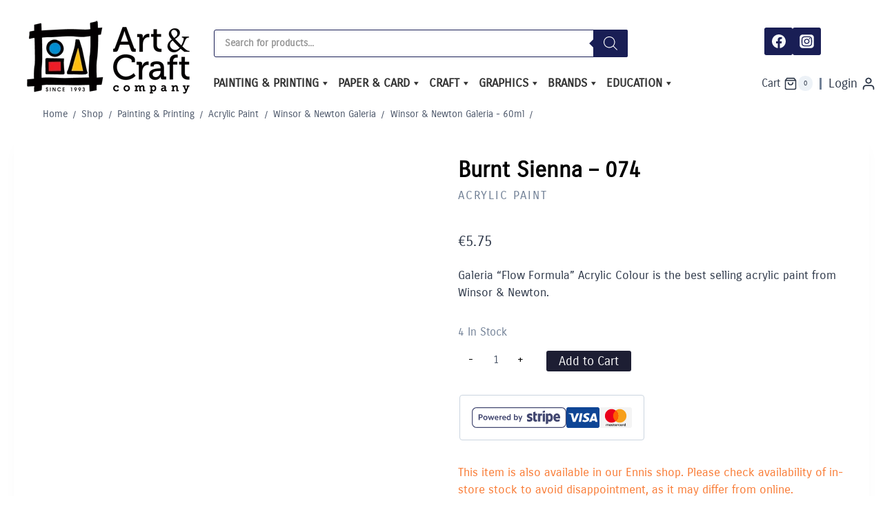

--- FILE ---
content_type: text/html; charset=UTF-8
request_url: https://artandcraft.ie/product/burnt-sienna-074.html
body_size: 57541
content:
<!doctype html><html lang="en-GB" class="no-js" itemtype="https://schema.org/IndividualProduct" itemscope><head><script data-no-optimize="1">var litespeed_docref=sessionStorage.getItem("litespeed_docref");litespeed_docref&&(Object.defineProperty(document,"referrer",{get:function(){return litespeed_docref}}),sessionStorage.removeItem("litespeed_docref"));</script> <meta charset="UTF-8"><meta name="viewport" content="width=device-width, initial-scale=1, minimum-scale=1"><meta name="google-site-verification" content="WeSQ8-UCOj32vUunqJfL0AEY3l9TMvkhnKHJAltNino" /><meta name='robots' content='index, follow, max-image-preview:large, max-snippet:-1, max-video-preview:-1' /><title>Burnt Sienna - 074 - Art &amp; Craft</title><meta name="description" content="Burnt Sienna - 074 - Shop Online for Quality Brands of Art, Craft and Educational Materials &amp; Supplies" /><link rel="canonical" href="https://artandcraft.ie/product/burnt-sienna-074.html" /><meta property="og:locale" content="en_GB" /><meta property="og:type" content="article" /><meta property="og:title" content="Burnt Sienna - 074 - Art &amp; Craft" /><meta property="og:description" content="Burnt Sienna - 074 - Shop Online for Quality Brands of Art, Craft and Educational Materials &amp; Supplies" /><meta property="og:url" content="https://artandcraft.ie/product/burnt-sienna-074.html" /><meta property="og:site_name" content="Art &amp; Craft" /><meta property="article:publisher" content="https://www.facebook.com/ArtandCraftCo/" /><meta property="article:modified_time" content="2025-04-29T15:15:58+00:00" /><meta property="og:image" content="https://artandcraft.ie/wp-content/uploads/2021/10/gac074burntsienna.jpg" /><meta property="og:image:width" content="650" /><meta property="og:image:height" content="650" /><meta property="og:image:type" content="image/jpeg" /><meta name="twitter:card" content="summary_large_image" /> <script type="application/ld+json" class="yoast-schema-graph">{"@context":"https://schema.org","@graph":[{"@type":"WebPage","@id":"https://artandcraft.ie/product/burnt-sienna-074.html","url":"https://artandcraft.ie/product/burnt-sienna-074.html","name":"Burnt Sienna - 074 - Art &amp; Craft","isPartOf":{"@id":"https://artandcraft.ie/#website"},"primaryImageOfPage":{"@id":"https://artandcraft.ie/product/burnt-sienna-074.html#primaryimage"},"image":{"@id":"https://artandcraft.ie/product/burnt-sienna-074.html#primaryimage"},"thumbnailUrl":"https://artandcraft.ie/wp-content/uploads/2021/10/gac074burntsienna.jpg","datePublished":"2021-10-14T02:17:35+00:00","dateModified":"2025-04-29T15:15:58+00:00","description":"Burnt Sienna - 074 - Shop Online for Quality Brands of Art, Craft and Educational Materials & Supplies","breadcrumb":{"@id":"https://artandcraft.ie/product/burnt-sienna-074.html#breadcrumb"},"inLanguage":"en-GB","potentialAction":[{"@type":"ReadAction","target":["https://artandcraft.ie/product/burnt-sienna-074.html"]}]},{"@type":"ImageObject","inLanguage":"en-GB","@id":"https://artandcraft.ie/product/burnt-sienna-074.html#primaryimage","url":"https://artandcraft.ie/wp-content/uploads/2021/10/gac074burntsienna.jpg","contentUrl":"https://artandcraft.ie/wp-content/uploads/2021/10/gac074burntsienna.jpg","width":650,"height":650},{"@type":"BreadcrumbList","@id":"https://artandcraft.ie/product/burnt-sienna-074.html#breadcrumb","itemListElement":[{"@type":"ListItem","position":1,"name":"Home","item":"https://artandcraft.ie/"},{"@type":"ListItem","position":2,"name":"Shop","item":"https://artandcraft.ie/shop.html"},{"@type":"ListItem","position":3,"name":"Burnt Sienna &#8211; 074"}]},{"@type":"WebSite","@id":"https://artandcraft.ie/#website","url":"https://artandcraft.ie/","name":"Art &amp; Craft","description":"","publisher":{"@id":"https://artandcraft.ie/#organization"},"potentialAction":[{"@type":"SearchAction","target":{"@type":"EntryPoint","urlTemplate":"https://artandcraft.ie/?s={search_term_string}"},"query-input":{"@type":"PropertyValueSpecification","valueRequired":true,"valueName":"search_term_string"}}],"inLanguage":"en-GB"},{"@type":"Organization","@id":"https://artandcraft.ie/#organization","name":"Art & Craft Company","url":"https://artandcraft.ie/","logo":{"@type":"ImageObject","inLanguage":"en-GB","@id":"https://artandcraft.ie/#/schema/logo/image/","url":"https://artandcraft.ie/wp-content/uploads/2021/10/logo.png","contentUrl":"https://artandcraft.ie/wp-content/uploads/2021/10/logo.png","width":240,"height":110,"caption":"Art & Craft Company"},"image":{"@id":"https://artandcraft.ie/#/schema/logo/image/"},"sameAs":["https://www.facebook.com/ArtandCraftCo/","https://www.instagram.com/artandcraftennis/"]}]}</script> <link rel='dns-prefetch' href='//www.googletagmanager.com' /><link rel='preconnect' href='//www.google-analytics.com' /><link rel="alternate" type="application/rss+xml" title="Art &amp; Craft &raquo; Feed" href="https://artandcraft.ie/feed" /><link rel="alternate" type="application/rss+xml" title="Art &amp; Craft &raquo; Comments Feed" href="https://artandcraft.ie/comments/feed" /> <script type="litespeed/javascript">document.documentElement.classList.remove('no-js')</script> <link rel="alternate" type="application/rss+xml" title="Art &amp; Craft &raquo; Burnt Sienna &#8211; 074 Comments Feed" href="https://artandcraft.ie/product/burnt-sienna-074.html/feed" /><link rel="alternate" title="oEmbed (JSON)" type="application/json+oembed" href="https://artandcraft.ie/wp-json/oembed/1.0/embed?url=https%3A%2F%2Fartandcraft.ie%2Fproduct%2Fburnt-sienna-074.html" /><link rel="alternate" title="oEmbed (XML)" type="text/xml+oembed" href="https://artandcraft.ie/wp-json/oembed/1.0/embed?url=https%3A%2F%2Fartandcraft.ie%2Fproduct%2Fburnt-sienna-074.html&#038;format=xml" /><link data-optimized="2" rel="stylesheet" href="https://artandcraft.ie/wp-content/litespeed/css/c42304b7d7cacb6fdc24991802a63764.css?ver=0f257" /> <script type="text/plain" data-service="caos-analytics" data-category="statistics" id="woocommerce-google-analytics-integration-gtag-js-after">/* Google Analytics for WooCommerce (gtag.js) */
					window.dataLayer = window.dataLayer || [];
					function gtag(){dataLayer.push(arguments);}
					// Set up default consent state.
					for ( const mode of [{"analytics_storage":"denied","ad_storage":"denied","ad_user_data":"denied","ad_personalization":"denied","region":["AT","BE","BG","HR","CY","CZ","DK","EE","FI","FR","DE","GR","HU","IS","IE","IT","LV","LI","LT","LU","MT","NL","NO","PL","PT","RO","SK","SI","ES","SE","GB","CH"]}] || [] ) {
						gtag( "consent", "default", { "wait_for_update": 500, ...mode } );
					}
					gtag("js", new Date());
					gtag("set", "developer_id.dOGY3NW", true);
					gtag("config", "UA-20819484-1", {"track_404":true,"allow_google_signals":true,"logged_in":false,"linker":{"domains":[],"allow_incoming":false},"custom_map":{"dimension1":"logged_in"}});
//# sourceURL=woocommerce-google-analytics-integration-gtag-js-after</script> <script type="litespeed/javascript" data-src="https://artandcraft.ie/wp-includes/js/jquery/jquery.min.js?ver=3.7.1" id="jquery-core-js"></script> <script id="jquery-js-after" type="litespeed/javascript">if(typeof(window.wpfReadyList)=="undefined"){var v=jQuery.fn.jquery;if(v&&parseInt(v)>=3&&window.self===window.top){var readyList=[];window.originalReadyMethod=jQuery.fn.ready;jQuery.fn.ready=function(){if(arguments.length&&arguments.length>0&&typeof arguments[0]==="function"){readyList.push({"c":this,"a":arguments})}
return window.originalReadyMethod.apply(this,arguments)};window.wpfReadyList=readyList}}</script> <script id="topbar_js-js-extra" type="litespeed/javascript">var tpbr_settings={"initial_state":"open","user_who":"notloggedin","fixed":"fixed","guests_or_users":"all","yn_close":"notclose","fontsize":"23","delay":"0","border":"border","message":"Shop open and online shipping resumed - Happy New Year 2026 !","status":"active","yn_button":"nobutton","color":"#10a38a","text_color":"#ffffff","btn_color":"#7189e8","btn_text_color":"#ffffff","button_text":"Shop Here","button_url":"https://artandcraft.ie/product-category/our-pick","button_behavior":"newwindow","is_admin_bar":"","close_url":"https://artandcraft.ie/wp-content/plugins/top-bar-pro/inc/../images/close.png","excluded_ids":"","post_id":"15755","user_role":"guest","detect_sticky":"1","role_editor":"1","role_author":"1","role_contributor":"1","role_subscriber":"1","role_customer":"1","role_shop_manager":"1","role_ennis":"1","role_education":"1","role_primary":"1","role_secondary":"1","role_general":"1","role_wpseo_manager":"1","role_wpseo_editor":"1"}</script> <script id="wc-add-to-cart-js-extra" type="litespeed/javascript">var wc_add_to_cart_params={"ajax_url":"/wp-admin/admin-ajax.php","wc_ajax_url":"/?wc-ajax=%%endpoint%%","i18n_view_cart":"View basket","cart_url":"https://artandcraft.ie/basket","is_cart":"","cart_redirect_after_add":"no"}</script> <script id="wc-single-product-js-extra" type="litespeed/javascript">var wc_single_product_params={"i18n_required_rating_text":"Please select a rating","i18n_rating_options":["1 of 5 stars","2 of 5 stars","3 of 5 stars","4 of 5 stars","5 of 5 stars"],"i18n_product_gallery_trigger_text":"View full-screen image gallery","review_rating_required":"no","flexslider":{"rtl":!1,"animation":"slide","smoothHeight":!0,"directionNav":!1,"controlNav":"thumbnails","slideshow":!1,"animationSpeed":500,"animationLoop":!1,"allowOneSlide":!1},"zoom_enabled":"1","zoom_options":[],"photoswipe_enabled":"1","photoswipe_options":{"shareEl":!1,"closeOnScroll":!1,"history":!1,"hideAnimationDuration":0,"showAnimationDuration":0},"flexslider_enabled":"1"}</script> <script id="woocommerce-js-extra" type="litespeed/javascript">var woocommerce_params={"ajax_url":"/wp-admin/admin-ajax.php","wc_ajax_url":"/?wc-ajax=%%endpoint%%","i18n_password_show":"Show password","i18n_password_hide":"Hide password"}</script> <script type="text/plain" data-service="caos-analytics" data-category="statistics" data-cfasync="false" async data-cmplz-src="https://artandcraft.ie/wp-content/uploads/caos/ef199f09.js?id=G-LQ26702ERS" id="caos-gtag-js"></script> <script data-cfasync="false" id="caos-gtag-js-after">window.dataLayer = window.dataLayer || [];

    function gtag() {
        dataLayer.push(arguments);
    }

    gtag('js', new Date());
    gtag('config', 'G-LQ26702ERS', {"cookie_domain":"artandcraft.ie","cookie_flags":"samesite=none;secure","allow_google_signals":true});
	
//# sourceURL=caos-gtag-js-after</script> <link rel="https://api.w.org/" href="https://artandcraft.ie/wp-json/" /><link rel="alternate" title="JSON" type="application/json" href="https://artandcraft.ie/wp-json/wp/v2/product/15755" /><link rel="EditURI" type="application/rsd+xml" title="RSD" href="https://artandcraft.ie/xmlrpc.php?rsd" /><meta name="generator" content="WordPress 6.9" /><meta name="generator" content="WooCommerce 10.4.3" /><link rel='shortlink' href='https://artandcraft.ie/?p=15755' /><link rel="pingback" href="https://artandcraft.ie/xmlrpc.php"><link rel="preload" id="kadence-header-preload" href="https://artandcraft.ie/wp-content/themes/kadence/assets/css/header.min.css?ver=1.4.3" as="style"><link rel="preload" id="kadence-content-preload" href="https://artandcraft.ie/wp-content/themes/kadence/assets/css/content.min.css?ver=1.4.3" as="style"><link rel="preload" id="kadence-related-posts-preload" href="https://artandcraft.ie/wp-content/themes/kadence/assets/css/related-posts.min.css?ver=1.4.3" as="style"><link rel="preload" id="kad-splide-preload" href="https://artandcraft.ie/wp-content/themes/kadence/assets/css/kadence-splide.min.css?ver=1.4.3" as="style"><link rel="preload" id="kadence-footer-preload" href="https://artandcraft.ie/wp-content/themes/kadence/assets/css/footer.min.css?ver=1.4.3" as="style">
<noscript><style>.woocommerce-product-gallery{ opacity: 1 !important; }</style></noscript><link rel="preload" href="https://artandcraft.ie/wp-content/fonts/carrois-gothic/Z9XPDmFATg-N1PLtLOOxvIHl9amE1C8.woff2" as="font" type="font/woff2" crossorigin><link rel="icon" href="https://artandcraft.ie/wp-content/uploads/2021/11/favicon.ico" sizes="32x32" /><link rel="icon" href="https://artandcraft.ie/wp-content/uploads/2021/11/favicon.ico" sizes="192x192" /><link rel="apple-touch-icon" href="https://artandcraft.ie/wp-content/uploads/2021/11/favicon.ico" /><meta name="msapplication-TileImage" content="https://artandcraft.ie/wp-content/uploads/2021/11/favicon.ico" /></head><body data-cmplz=1 class="wp-singular product-template-default single single-product postid-15755 wp-custom-logo wp-embed-responsive wp-theme-kadence wp-child-theme-kadence_child theme-kadence woocommerce woocommerce-page woocommerce-no-js mega-menu-primary footer-on-bottom hide-focus-outline link-style-no-underline content-title-style-normal content-width-normal content-style-boxed content-vertical-padding-show non-transparent-header mobile-non-transparent-header product-tab-style-normal product-variation-style-horizontal kadence-cart-button-normal"><div id="wrapper" class="site wp-site-blocks">
<a class="skip-link screen-reader-text scroll-ignore" href="#main">Skip to content</a><header id="masthead" class="site-header" role="banner" itemtype="https://schema.org/WPHeader" itemscope><div id="main-header" class="site-header-wrap"><div class="site-header-inner-wrap"><div class="site-header-upper-wrap"><div class="site-header-upper-inner-wrap"><div class="site-top-header-wrap site-header-row-container site-header-focus-item site-header-row-layout-fullwidth" data-section="kadence_customizer_header_top"><div class="site-header-row-container-inner"><div class="site-container"><div class="site-top-header-inner-wrap site-header-row site-header-row-has-sides site-header-row-center-column"><div class="site-header-top-section-left site-header-section site-header-section-left"><div class="site-header-item site-header-focus-item" data-section="kadence_customizer_header_html2"><div class="header-html2 inner-link-style-normal"><div class="header-html-inner"><div class="htl-270"></div></div></div></div><div class="site-header-top-section-left-center site-header-section site-header-section-left-center"></div></div><div class="site-header-top-section-center site-header-section site-header-section-center"><div class="site-header-item site-header-focus-item" data-section="kadence_customizer_header_html"><div class="header-html inner-link-style-plain"><div class="header-html-inner"><p><div  class="dgwt-wcas-search-wrapp dgwt-wcas-is-detail-box dgwt-wcas-has-submit woocommerce dgwt-wcas-style-solaris js-dgwt-wcas-layout-classic dgwt-wcas-layout-classic js-dgwt-wcas-mobile-overlay-disabled"><form class="dgwt-wcas-search-form" role="search" action="https://artandcraft.ie/" method="get"><div class="dgwt-wcas-sf-wrapp">
<label class="screen-reader-text"
for="dgwt-wcas-search-input-1">
Products search			</label><input
id="dgwt-wcas-search-input-1"
type="search"
class="dgwt-wcas-search-input"
name="s"
value=""
placeholder="Search for products..."
autocomplete="off"
/><div class="dgwt-wcas-preloader"></div><div class="dgwt-wcas-voice-search"></div><button type="submit"
aria-label="Search"
class="dgwt-wcas-search-submit">				<svg
class="dgwt-wcas-ico-magnifier" xmlns="http://www.w3.org/2000/svg"
xmlns:xlink="http://www.w3.org/1999/xlink" x="0px" y="0px"
viewBox="0 0 51.539 51.361" xml:space="preserve">
<path 						d="M51.539,49.356L37.247,35.065c3.273-3.74,5.272-8.623,5.272-13.983c0-11.742-9.518-21.26-21.26-21.26 S0,9.339,0,21.082s9.518,21.26,21.26,21.26c5.361,0,10.244-1.999,13.983-5.272l14.292,14.292L51.539,49.356z M2.835,21.082 c0-10.176,8.249-18.425,18.425-18.425s18.425,8.249,18.425,18.425S31.436,39.507,21.26,39.507S2.835,31.258,2.835,21.082z"/>
</svg>
</button>
<input type="hidden" name="post_type" value="product"/>
<input type="hidden" name="dgwt_wcas" value="1"/></div></form></div></p></div></div></div></div><div class="site-header-top-section-right site-header-section site-header-section-right"><div class="site-header-top-section-right-center site-header-section site-header-section-right-center"></div><div class="site-header-item site-header-focus-item" data-section="kadence_customizer_header_social"><div class="header-social-wrap"><div class="header-social-inner-wrap element-social-inner-wrap social-show-label-false social-style-filled"><a href="https://www.facebook.com/ArtandCraftCo/" aria-label="Facebook" target="_blank" rel="noopener noreferrer"  class="social-button header-social-item social-link-facebook"><span class="kadence-svg-iconset"><svg class="kadence-svg-icon kadence-facebook-svg" fill="currentColor" version="1.1" xmlns="http://www.w3.org/2000/svg" width="32" height="32" viewBox="0 0 32 32"><title>Facebook</title><path d="M31.997 15.999c0-8.836-7.163-15.999-15.999-15.999s-15.999 7.163-15.999 15.999c0 7.985 5.851 14.604 13.499 15.804v-11.18h-4.062v-4.625h4.062v-3.525c0-4.010 2.389-6.225 6.043-6.225 1.75 0 3.581 0.313 3.581 0.313v3.937h-2.017c-1.987 0-2.607 1.233-2.607 2.498v3.001h4.437l-0.709 4.625h-3.728v11.18c7.649-1.2 13.499-7.819 13.499-15.804z"></path>
</svg></span></a><a href="https://www.instagram.com/artandcraftennis/" aria-label="Instagram" target="_blank" rel="noopener noreferrer"  class="social-button header-social-item social-link-instagram"><span class="kadence-svg-iconset"><svg class="kadence-svg-icon kadence-instagram-svg" fill="currentColor" version="1.1" xmlns="http://www.w3.org/2000/svg" width="32" height="32" viewBox="0 0 32 32"><title>Instagram</title><path d="M21.138 0.242c3.767 0.007 3.914 0.038 4.65 0.144 1.52 0.219 2.795 0.825 3.837 1.821 0.584 0.562 0.987 1.112 1.349 1.848 0.442 0.899 0.659 1.75 0.758 3.016 0.021 0.271 0.031 4.592 0.031 8.916s-0.009 8.652-0.030 8.924c-0.098 1.245-0.315 2.104-0.743 2.986-0.851 1.755-2.415 3.035-4.303 3.522-0.685 0.177-1.304 0.26-2.371 0.31-0.381 0.019-4.361 0.024-8.342 0.024s-7.959-0.012-8.349-0.029c-0.921-0.044-1.639-0.136-2.288-0.303-1.876-0.485-3.469-1.784-4.303-3.515-0.436-0.904-0.642-1.731-0.751-3.045-0.031-0.373-0.039-2.296-0.039-8.87 0-2.215-0.002-3.866 0-5.121 0.006-3.764 0.037-3.915 0.144-4.652 0.219-1.518 0.825-2.795 1.825-3.833 0.549-0.569 1.105-0.975 1.811-1.326 0.915-0.456 1.756-0.668 3.106-0.781 0.374-0.031 2.298-0.038 8.878-0.038h5.13zM15.999 4.364v0c-3.159 0-3.555 0.014-4.796 0.070-1.239 0.057-2.084 0.253-2.824 0.541-0.765 0.297-1.415 0.695-2.061 1.342s-1.045 1.296-1.343 2.061c-0.288 0.74-0.485 1.586-0.541 2.824-0.056 1.241-0.070 1.638-0.070 4.798s0.014 3.556 0.070 4.797c0.057 1.239 0.253 2.084 0.541 2.824 0.297 0.765 0.695 1.415 1.342 2.061s1.296 1.046 2.061 1.343c0.74 0.288 1.586 0.484 2.825 0.541 1.241 0.056 1.638 0.070 4.798 0.070s3.556-0.014 4.797-0.070c1.239-0.057 2.085-0.253 2.826-0.541 0.765-0.297 1.413-0.696 2.060-1.343s1.045-1.296 1.343-2.061c0.286-0.74 0.482-1.586 0.541-2.824 0.056-1.241 0.070-1.637 0.070-4.797s-0.015-3.557-0.070-4.798c-0.058-1.239-0.255-2.084-0.541-2.824-0.298-0.765-0.696-1.415-1.343-2.061s-1.295-1.045-2.061-1.342c-0.742-0.288-1.588-0.484-2.827-0.541-1.241-0.056-1.636-0.070-4.796-0.070zM14.957 6.461c0.31-0 0.655 0 1.044 0 3.107 0 3.475 0.011 4.702 0.067 1.135 0.052 1.75 0.241 2.16 0.401 0.543 0.211 0.93 0.463 1.337 0.87s0.659 0.795 0.871 1.338c0.159 0.41 0.349 1.025 0.401 2.16 0.056 1.227 0.068 1.595 0.068 4.701s-0.012 3.474-0.068 4.701c-0.052 1.135-0.241 1.75-0.401 2.16-0.211 0.543-0.463 0.93-0.871 1.337s-0.794 0.659-1.337 0.87c-0.41 0.16-1.026 0.349-2.16 0.401-1.227 0.056-1.595 0.068-4.702 0.068s-3.475-0.012-4.702-0.068c-1.135-0.052-1.75-0.242-2.161-0.401-0.543-0.211-0.931-0.463-1.338-0.87s-0.659-0.794-0.871-1.337c-0.159-0.41-0.349-1.025-0.401-2.16-0.056-1.227-0.067-1.595-0.067-4.703s0.011-3.474 0.067-4.701c0.052-1.135 0.241-1.75 0.401-2.16 0.211-0.543 0.463-0.931 0.871-1.338s0.795-0.659 1.338-0.871c0.41-0.16 1.026-0.349 2.161-0.401 1.073-0.048 1.489-0.063 3.658-0.065v0.003zM16.001 10.024c-3.3 0-5.976 2.676-5.976 5.976s2.676 5.975 5.976 5.975c3.3 0 5.975-2.674 5.975-5.975s-2.675-5.976-5.975-5.976zM16.001 12.121c2.142 0 3.879 1.736 3.879 3.879s-1.737 3.879-3.879 3.879c-2.142 0-3.879-1.737-3.879-3.879s1.736-3.879 3.879-3.879zM22.212 8.393c-0.771 0-1.396 0.625-1.396 1.396s0.625 1.396 1.396 1.396 1.396-0.625 1.396-1.396c0-0.771-0.625-1.396-1.396-1.396v0.001z"></path>
</svg></span></a></div></div></div></div></div></div></div></div><div class="site-main-header-wrap site-header-row-container site-header-focus-item site-header-row-layout-fullwidth" data-section="kadence_customizer_header_main"><div class="site-header-row-container-inner"><div class="site-container"><div class="site-main-header-inner-wrap site-header-row site-header-row-has-sides site-header-row-center-column"><div class="site-header-main-section-left site-header-section site-header-section-left"><div class="site-header-item site-header-focus-item" data-section="title_tagline"><div class="site-branding branding-layout-standard site-brand-logo-only"><a class="brand has-logo-image" href="https://artandcraft.ie/" rel="home"><img data-lazyloaded="1" src="[data-uri]" width="240" height="110" data-src="https://artandcraft.ie/wp-content/uploads/2021/10/logo.png.webp" class="custom-logo" alt="Art &amp; Craft" decoding="async" data-srcset="https://artandcraft.ie/wp-content/uploads/2021/10/logo.png.webp 240w, https://artandcraft.ie/wp-content/uploads/2021/10/logo-64x29.png.webp 64w" data-sizes="(max-width: 240px) 100vw, 240px" /></a></div></div><div class="site-header-main-section-left-center site-header-section site-header-section-left-center"></div></div><div class="site-header-main-section-center site-header-section site-header-section-center"><div class="site-header-item site-header-focus-item site-header-item-main-navigation header-navigation-layout-stretch-false header-navigation-layout-fill-stretch-true" data-section="kadence_customizer_primary_navigation"><nav id="site-navigation" class="main-navigation header-navigation hover-to-open nav--toggle-sub header-navigation-style-standard header-navigation-dropdown-animation-fade-down" role="navigation" aria-label="Primary"><div class="primary-menu-container header-menu-container"><div id="mega-menu-wrap-primary" class="mega-menu-wrap"><div class="mega-menu-toggle"><div class="mega-toggle-blocks-left"></div><div class="mega-toggle-blocks-center"></div><div class="mega-toggle-blocks-right"><div class='mega-toggle-block mega-menu-toggle-animated-block mega-toggle-block-0' id='mega-toggle-block-0'><button aria-label="Toggle Menu" class="mega-toggle-animated mega-toggle-animated-slider" type="button" aria-expanded="false">
<span class="mega-toggle-animated-box">
<span class="mega-toggle-animated-inner"></span>
</span>
</button></div></div></div><ul id="mega-menu-primary" class="mega-menu max-mega-menu mega-menu-horizontal mega-no-js" data-event="hover_intent" data-effect="fade_up" data-effect-speed="200" data-effect-mobile="disabled" data-effect-speed-mobile="0" data-panel-width="#main-header" data-mobile-force-width="false" data-second-click="go" data-document-click="collapse" data-vertical-behaviour="standard" data-breakpoint="768" data-unbind="true" data-mobile-state="collapse_all" data-mobile-direction="vertical" data-hover-intent-timeout="300" data-hover-intent-interval="100"><li class="mega-menu-item mega-menu-item-type-taxonomy mega-menu-item-object-product_cat mega-current-product-ancestor mega-menu-item-has-children mega-menu-megamenu mega-align-bottom-left mega-menu-megamenu mega-menu-item-11381" id="mega-menu-item-11381"><a class="mega-menu-link" href="https://artandcraft.ie/product-category/painting-printing" aria-expanded="false" tabindex="0">Painting &amp; Printing<span class="mega-indicator" aria-hidden="true"></span></a><ul class="mega-sub-menu"><li class="mega-menu-item mega-menu-item-type-taxonomy mega-menu-item-object-product_cat mega-current-product-ancestor mega-menu-item-has-children mega-menu-column-standard mega-menu-columns-1-of-5 mega-menu-item-11383" style="--columns:5; --span:1" id="mega-menu-item-11383"><a class="mega-menu-link" href="https://artandcraft.ie/product-category/painting-printing/acrylic-paint">Acrylic Paint<span class="mega-indicator" aria-hidden="true"></span></a><ul class="mega-sub-menu"><li class="mega-menu-item mega-menu-item-type-taxonomy mega-menu-item-object-product_cat mega-menu-item-11434" id="mega-menu-item-11434"><a class="mega-menu-link" href="https://artandcraft.ie/product-category/painting-printing/acrylic-paint/acrylic-paint-sets-acrylic-paint">Acrylic Paint Sets</a></li><li class="mega-menu-item mega-menu-item-type-taxonomy mega-menu-item-object-product_cat mega-menu-item-11427" id="mega-menu-item-11427"><a class="mega-menu-link" href="https://artandcraft.ie/product-category/painting-printing/acrylic-paint/folk-art-acrylic">Folk Art Multi-Surface Acrylic</a></li><li class="mega-menu-item mega-menu-item-type-taxonomy mega-menu-item-object-product_cat mega-menu-item-273002" id="mega-menu-item-273002"><a class="mega-menu-link" href="https://artandcraft.ie/product-category/painting-printing/acrylic-paint/liquitex-basics-118ml-acrylic-paint">Liquitex BASICS 118ml</a></li><li class="mega-menu-item mega-menu-item-type-taxonomy mega-menu-item-object-product_cat mega-menu-item-11432" id="mega-menu-item-11432"><a class="mega-menu-link" href="https://artandcraft.ie/product-category/painting-printing/acrylic-paint/system-3-75ml">System 3 75ml</a></li><li class="mega-menu-item mega-menu-item-type-taxonomy mega-menu-item-object-product_cat mega-menu-item-has-children mega-menu-item-11424" id="mega-menu-item-11424"><a class="mega-menu-link" href="https://artandcraft.ie/product-category/painting-printing/acrylic-paint/creall-studio-acrylic-acrylic-paint" aria-expanded="false">Creall STUDIO Acrylic<span class="mega-indicator" aria-hidden="true"></span></a><ul class="mega-sub-menu"><li class="mega-menu-item mega-menu-item-type-taxonomy mega-menu-item-object-product_cat mega-menu-item-11425" id="mega-menu-item-11425"><a class="mega-menu-link" href="https://artandcraft.ie/product-category/painting-printing/acrylic-paint/creall-studio-acrylic-acrylic-paint/creall-studio-acrylic-120ml-creall-studio-acrylic-acrylic-paint">Creall STUDIO Acrylic 120ml</a></li><li class="mega-menu-item mega-menu-item-type-taxonomy mega-menu-item-object-product_cat mega-menu-item-11426" id="mega-menu-item-11426"><a class="mega-menu-link" href="https://artandcraft.ie/product-category/painting-printing/acrylic-paint/creall-studio-acrylic-acrylic-paint/creall-studio-acrylic-500ml-creall-studio-acrylic-acrylic-paint">Creall STUDIO Acrylic 500ml</a></li></ul></li><li class="mega-menu-item mega-menu-item-type-taxonomy mega-menu-item-object-product_cat mega-current-product-ancestor mega-menu-item-has-children mega-menu-item-11428" id="mega-menu-item-11428"><a class="mega-menu-link" href="https://artandcraft.ie/product-category/painting-printing/acrylic-paint/winsor-newton-galeria" aria-expanded="false">Winsor &amp; Newton Galeria<span class="mega-indicator" aria-hidden="true"></span></a><ul class="mega-sub-menu"><li class="mega-menu-item mega-menu-item-type-taxonomy mega-menu-item-object-product_cat mega-menu-item-11429" id="mega-menu-item-11429"><a class="mega-menu-link" href="https://artandcraft.ie/product-category/painting-printing/acrylic-paint/winsor-newton-galeria/winsor-newton-galeria-200ml-winsor-newton-galeria">Winsor &amp; Newton Galeria - 200ml</a></li><li class="mega-menu-item mega-menu-item-type-taxonomy mega-menu-item-object-product_cat mega-current-product-ancestor mega-current-menu-parent mega-current-product-parent mega-menu-item-11430" id="mega-menu-item-11430"><a class="mega-menu-link" href="https://artandcraft.ie/product-category/painting-printing/acrylic-paint/winsor-newton-galeria/winsor-newton-galeria-60ml-winsor-newton-galeria">Winsor &amp; Newton Galeria - 60ml</a></li></ul></li></ul></li><li class="mega-menu-item mega-menu-item-type-taxonomy mega-menu-item-object-product_cat mega-menu-item-has-children mega-menu-column-standard mega-menu-columns-1-of-5 mega-menu-item-11385" style="--columns:5; --span:1" id="mega-menu-item-11385"><a class="mega-menu-link" href="https://artandcraft.ie/product-category/painting-printing/brushes-painting-printing">Brushes<span class="mega-indicator" aria-hidden="true"></span></a><ul class="mega-sub-menu"><li class="mega-menu-item mega-menu-item-type-taxonomy mega-menu-item-object-product_cat mega-menu-item-11435" id="mega-menu-item-11435"><a class="mega-menu-link" href="https://artandcraft.ie/product-category/painting-printing/brushes-painting-printing/school-art-brush-packs">School Art Brush Packs</a></li><li class="mega-menu-item mega-menu-item-type-taxonomy mega-menu-item-object-product_cat mega-menu-item-11436" id="mega-menu-item-11436"><a class="mega-menu-link" href="https://artandcraft.ie/product-category/painting-printing/brushes-painting-printing/artists-brush-packs">Artists Brush Packs</a></li><li class="mega-menu-item mega-menu-item-type-taxonomy mega-menu-item-object-product_cat mega-menu-item-has-children mega-menu-item-11438" id="mega-menu-item-11438"><a class="mega-menu-link" href="https://artandcraft.ie/product-category/painting-printing/brushes-painting-printing/richard-oliver-fine-art-brushes" aria-expanded="false">Richard Oliver Fine Art Brushes<span class="mega-indicator" aria-hidden="true"></span></a><ul class="mega-sub-menu"><li class="mega-menu-item mega-menu-item-type-taxonomy mega-menu-item-object-product_cat mega-menu-item-11439" id="mega-menu-item-11439"><a class="mega-menu-link" href="https://artandcraft.ie/product-category/painting-printing/brushes-painting-printing/richard-oliver-fine-art-brushes/richard-oliver-fine-oil-brushes">Richard Oliver Fine Oil Brushes</a></li><li class="mega-menu-item mega-menu-item-type-taxonomy mega-menu-item-object-product_cat mega-menu-item-11437" id="mega-menu-item-11437"><a class="mega-menu-link" href="https://artandcraft.ie/product-category/painting-printing/brushes-painting-printing/richard-oliver-fine-art-brushes/richard-oliver-fine-acrylic-brushes">Richard Oliver Fine Acrylic Brushes</a></li><li class="mega-menu-item mega-menu-item-type-taxonomy mega-menu-item-object-product_cat mega-menu-item-11440" id="mega-menu-item-11440"><a class="mega-menu-link" href="https://artandcraft.ie/product-category/painting-printing/brushes-painting-printing/richard-oliver-fine-art-brushes/richard-oliver-fine-watercolour-brushes">Richard Oliver Fine Watercolour Brushes</a></li></ul></li></ul></li><li class="mega-menu-item mega-menu-item-type-taxonomy mega-menu-item-object-product_cat mega-menu-item-has-children mega-menu-column-standard mega-menu-columns-1-of-5 mega-menu-item-11445" style="--columns:5; --span:1" id="mega-menu-item-11445"><a class="mega-menu-link" href="https://artandcraft.ie/product-category/painting-printing/canvas">Canvas &amp; Painting Panels<span class="mega-indicator" aria-hidden="true"></span></a><ul class="mega-sub-menu"><li class="mega-menu-item mega-menu-item-type-taxonomy mega-menu-item-object-product_cat mega-menu-item-11441" id="mega-menu-item-11441"><a class="mega-menu-link" href="https://artandcraft.ie/product-category/painting-printing/canvas/elements-stretched-canvas">Elements Stretched Canvas</a></li><li class="mega-menu-item mega-menu-item-type-taxonomy mega-menu-item-object-product_cat mega-menu-item-11443" id="mega-menu-item-11443"><a class="mega-menu-link" href="https://artandcraft.ie/product-category/painting-printing/canvas/elements-canvas-boards-canvas">Elements Canvas Boards</a></li><li class="mega-menu-item mega-menu-item-type-taxonomy mega-menu-item-object-product_cat mega-menu-item-11444" id="mega-menu-item-11444"><a class="mega-menu-link" href="https://artandcraft.ie/product-category/painting-printing/canvas/wooden-panels">Wooden Panels</a></li></ul></li><li class="mega-menu-item mega-menu-item-type-taxonomy mega-menu-item-object-product_cat mega-menu-item-has-children mega-menu-column-standard mega-menu-columns-1-of-5 mega-menu-item-11380" style="--columns:5; --span:1" id="mega-menu-item-11380"><a class="mega-menu-link" href="https://artandcraft.ie/product-category/painting-printing/easels-painting-accessories">Easels &amp; Painting Accessories<span class="mega-indicator" aria-hidden="true"></span></a><ul class="mega-sub-menu"><li class="mega-menu-item mega-menu-item-type-taxonomy mega-menu-item-object-product_cat mega-menu-item-273281" id="mega-menu-item-273281"><a class="mega-menu-link" href="https://artandcraft.ie/product-category/painting-printing/easels-painting-accessories/aprons">Aprons</a></li><li class="mega-menu-item mega-menu-item-type-taxonomy mega-menu-item-object-product_cat mega-menu-item-18695" id="mega-menu-item-18695"><a class="mega-menu-link" href="https://artandcraft.ie/product-category/painting-printing/easels-painting-accessories/easels">Easels</a></li><li class="mega-menu-item mega-menu-item-type-taxonomy mega-menu-item-object-product_cat mega-menu-item-18696" id="mega-menu-item-18696"><a class="mega-menu-link" href="https://artandcraft.ie/product-category/painting-printing/easels-painting-accessories/palettes-dippers">Palettes, Rollers, Dabbers &amp; Waterpots</a></li><li class="mega-menu-item mega-menu-item-type-taxonomy mega-menu-item-object-product_cat mega-menu-item-18697" id="mega-menu-item-18697"><a class="mega-menu-link" href="https://artandcraft.ie/product-category/painting-printing/easels-painting-accessories/palette-knives">Palette Knives</a></li></ul></li><li class="mega-menu-item mega-menu-item-type-taxonomy mega-menu-item-object-product_cat mega-menu-column-standard mega-menu-columns-1-of-5 mega-menu-item-11387" style="--columns:5; --span:1" id="mega-menu-item-11387"><a class="mega-menu-link" href="https://artandcraft.ie/product-category/painting-printing/fabric-dyes">Fabric Dyes</a></li><li class="mega-menu-item mega-menu-item-type-taxonomy mega-menu-item-object-product_cat mega-menu-item-has-children mega-menu-column-standard mega-menu-columns-1-of-5 mega-menu-clear mega-menu-item-11388" style="--columns:5; --span:1" id="mega-menu-item-11388"><a class="mega-menu-link" href="https://artandcraft.ie/product-category/painting-printing/fabric-paints-sprays">Fabric Paints &amp; Sprays<span class="mega-indicator" aria-hidden="true"></span></a><ul class="mega-sub-menu"><li class="mega-menu-item mega-menu-item-type-taxonomy mega-menu-item-object-product_cat mega-menu-item-11413" id="mega-menu-item-11413"><a class="mega-menu-link" href="https://artandcraft.ie/product-category/painting-printing/fabric-paints-sprays/marabu-fashion-spray">Marabu Fashion Spray</a></li></ul></li><li class="mega-menu-item mega-menu-item-type-taxonomy mega-menu-item-object-product_cat mega-menu-item-has-children mega-menu-column-standard mega-menu-columns-1-of-5 mega-menu-item-11389" style="--columns:5; --span:1" id="mega-menu-item-11389"><a class="mega-menu-link" href="https://artandcraft.ie/product-category/painting-printing/face-paints">Face Paints<span class="mega-indicator" aria-hidden="true"></span></a><ul class="mega-sub-menu"><li class="mega-menu-item mega-menu-item-type-taxonomy mega-menu-item-object-product_cat mega-menu-item-11390" id="mega-menu-item-11390"><a class="mega-menu-link" href="https://artandcraft.ie/product-category/painting-printing/face-paints/snazaroo-face-paints-face-paints">Snazaroo Face Paints</a></li><li class="mega-menu-item mega-menu-item-type-taxonomy mega-menu-item-object-product_cat mega-menu-item-18698" id="mega-menu-item-18698"><a class="mega-menu-link" href="https://artandcraft.ie/product-category/painting-printing/face-paints/snazaroo-sets">Snazaroo Sets</a></li><li class="mega-menu-item mega-menu-item-type-taxonomy mega-menu-item-object-product_cat mega-menu-item-273368" id="mega-menu-item-273368"><a class="mega-menu-link" href="https://artandcraft.ie/product-category/painting-printing/face-paints/face-paint-effects-accessories">Face Paint Effects &amp; Accessories</a></li></ul></li><li class="mega-menu-item mega-menu-item-type-taxonomy mega-menu-item-object-product_cat mega-menu-item-has-children mega-menu-column-standard mega-menu-columns-1-of-5 mega-menu-item-11391" style="--columns:5; --span:1" id="mega-menu-item-11391"><a class="mega-menu-link" href="https://artandcraft.ie/product-category/painting-printing/glass-paints">Glass Paints<span class="mega-indicator" aria-hidden="true"></span></a><ul class="mega-sub-menu"><li class="mega-menu-item mega-menu-item-type-taxonomy mega-menu-item-object-product_cat mega-menu-item-18699" id="mega-menu-item-18699"><a class="mega-menu-link" href="https://artandcraft.ie/product-category/painting-printing/glass-paints/pebeo-vitrail-pebeo-vitrea">L&amp;B Vitrail Glass Paint</a></li></ul></li><li class="mega-menu-item mega-menu-item-type-taxonomy mega-menu-item-object-product_cat mega-menu-column-standard mega-menu-columns-1-of-5 mega-menu-item-11392" style="--columns:5; --span:1" id="mega-menu-item-11392"><a class="mega-menu-link" href="https://artandcraft.ie/product-category/painting-printing/gouache-paint">Gouache Paint</a></li><li class="mega-menu-item mega-menu-item-type-taxonomy mega-menu-item-object-product_cat mega-menu-item-has-children mega-menu-column-standard mega-menu-columns-1-of-5 mega-menu-item-11393" style="--columns:5; --span:1" id="mega-menu-item-11393"><a class="mega-menu-link" href="https://artandcraft.ie/product-category/painting-printing/lino-foam-printing">Lino &amp; Foam Printing<span class="mega-indicator" aria-hidden="true"></span></a><ul class="mega-sub-menu"><li class="mega-menu-item mega-menu-item-type-taxonomy mega-menu-item-object-product_cat mega-menu-item-11395" id="mega-menu-item-11395"><a class="mega-menu-link" href="https://artandcraft.ie/product-category/painting-printing/lino-foam-printing/lino-inks">Lino Inks</a></li><li class="mega-menu-item mega-menu-item-type-taxonomy mega-menu-item-object-product_cat mega-menu-item-11394" id="mega-menu-item-11394"><a class="mega-menu-link" href="https://artandcraft.ie/product-category/painting-printing/lino-foam-printing/lino-foam-sheets">Lino &amp; Foam sheets</a></li><li class="mega-menu-item mega-menu-item-type-taxonomy mega-menu-item-object-product_cat mega-menu-item-18700" id="mega-menu-item-18700"><a class="mega-menu-link" href="https://artandcraft.ie/product-category/painting-printing/lino-foam-printing/rollers-tools">Rollers &amp; Tools</a></li></ul></li><li class="mega-menu-item mega-menu-item-type-taxonomy mega-menu-item-object-product_cat mega-menu-column-standard mega-menu-columns-1-of-5 mega-menu-clear mega-menu-item-11397" style="--columns:5; --span:1" id="mega-menu-item-11397"><a class="mega-menu-link" href="https://artandcraft.ie/product-category/painting-printing/marbling-inks-painting-printing">Marbling Inks</a></li><li class="mega-menu-item mega-menu-item-type-taxonomy mega-menu-item-object-product_cat mega-menu-item-has-children mega-menu-column-standard mega-menu-columns-1-of-5 mega-menu-item-11399" style="--columns:5; --span:1" id="mega-menu-item-11399"><a class="mega-menu-link" href="https://artandcraft.ie/product-category/painting-printing/mediums-varnishes">Mediums &amp; Varnishes<span class="mega-indicator" aria-hidden="true"></span></a><ul class="mega-sub-menu"><li class="mega-menu-item mega-menu-item-type-taxonomy mega-menu-item-object-product_cat mega-menu-item-11398" id="mega-menu-item-11398"><a class="mega-menu-link" href="https://artandcraft.ie/product-category/painting-printing/mediums-varnishes/acrylic-mediums">Acrylic Mediums &amp; Varnishes</a></li><li class="mega-menu-item mega-menu-item-type-taxonomy mega-menu-item-object-product_cat mega-menu-item-11400" id="mega-menu-item-11400"><a class="mega-menu-link" href="https://artandcraft.ie/product-category/painting-printing/mediums-varnishes/oil-mediums">Oil Mediums &amp; Varnishes</a></li><li class="mega-menu-item mega-menu-item-type-taxonomy mega-menu-item-object-product_cat mega-menu-item-11401" id="mega-menu-item-11401"><a class="mega-menu-link" href="https://artandcraft.ie/product-category/painting-printing/mediums-varnishes/pouring-mediums">Pouring Mediums</a></li><li class="mega-menu-item mega-menu-item-type-taxonomy mega-menu-item-object-product_cat mega-menu-item-18702" id="mega-menu-item-18702"><a class="mega-menu-link" href="https://artandcraft.ie/product-category/painting-printing/mediums-varnishes/watercolour-mediums-mediums-varnishes">Watercolour Mediums</a></li></ul></li><li class="mega-menu-item mega-menu-item-type-taxonomy mega-menu-item-object-product_cat mega-menu-item-has-children mega-menu-column-standard mega-menu-columns-1-of-5 mega-menu-item-11402" style="--columns:5; --span:1" id="mega-menu-item-11402"><a class="mega-menu-link" href="https://artandcraft.ie/product-category/painting-printing/oil-paint">Oil Paint<span class="mega-indicator" aria-hidden="true"></span></a><ul class="mega-sub-menu"><li class="mega-menu-item mega-menu-item-type-taxonomy mega-menu-item-object-product_cat mega-menu-item-18705" id="mega-menu-item-18705"><a class="mega-menu-link" href="https://artandcraft.ie/product-category/painting-printing/oil-paint/daler-rowney-georgian-75ml-oil-paint">Daler Rowney Georgian 75ml</a></li><li class="mega-menu-item mega-menu-item-type-taxonomy mega-menu-item-object-product_cat mega-menu-item-18706" id="mega-menu-item-18706"><a class="mega-menu-link" href="https://artandcraft.ie/product-category/painting-printing/oil-paint/winton-oil-paint">Winton Oil Paint</a></li><li class="mega-menu-item mega-menu-item-type-taxonomy mega-menu-item-object-product_cat mega-menu-item-18707" id="mega-menu-item-18707"><a class="mega-menu-link" href="https://artandcraft.ie/product-category/painting-printing/oil-paint/lukas-oil-paint-200ml">Lukas Oil Paint 200ml</a></li><li class="mega-menu-item mega-menu-item-type-taxonomy mega-menu-item-object-product_cat mega-menu-item-18709" id="mega-menu-item-18709"><a class="mega-menu-link" href="https://artandcraft.ie/product-category/painting-printing/oil-paint/oil-paint-sets-oil-paint">Oil Paint Sets</a></li></ul></li><li class="mega-menu-item mega-menu-item-type-taxonomy mega-menu-item-object-product_cat mega-menu-item-has-children mega-menu-column-standard mega-menu-columns-1-of-5 mega-menu-item-11405" style="--columns:5; --span:1" id="mega-menu-item-11405"><a class="mega-menu-link" href="https://artandcraft.ie/product-category/painting-printing/pastels-painting-printing">Pastels<span class="mega-indicator" aria-hidden="true"></span></a><ul class="mega-sub-menu"><li class="mega-menu-item mega-menu-item-type-taxonomy mega-menu-item-object-product_cat mega-menu-item-11403" id="mega-menu-item-11403"><a class="mega-menu-link" href="https://artandcraft.ie/product-category/painting-printing/pastels-painting-printing/oil-pastels">Oil Pastels</a></li><li class="mega-menu-item mega-menu-item-type-taxonomy mega-menu-item-object-product_cat mega-menu-item-11407" id="mega-menu-item-11407"><a class="mega-menu-link" href="https://artandcraft.ie/product-category/painting-printing/pastels-painting-printing/soft-pastels">Soft Pastels</a></li><li class="mega-menu-item mega-menu-item-type-taxonomy mega-menu-item-object-product_cat mega-menu-item-11408" id="mega-menu-item-11408"><a class="mega-menu-link" href="https://artandcraft.ie/product-category/painting-printing/pastels-painting-printing/watersoluble-pastels">Watersoluble Pastels</a></li></ul></li><li class="mega-menu-item mega-menu-item-type-taxonomy mega-menu-item-object-product_cat mega-menu-column-standard mega-menu-columns-1-of-5 mega-menu-item-11382" style="--columns:5; --span:1" id="mega-menu-item-11382"><a class="mega-menu-link" href="https://artandcraft.ie/product-category/painting-printing/painting-by-numbers">Painting By Numbers</a></li><li class="mega-menu-item mega-menu-item-type-taxonomy mega-menu-item-object-product_cat mega-menu-item-has-children mega-menu-column-standard mega-menu-columns-1-of-5 mega-menu-clear mega-menu-item-11412" style="--columns:5; --span:1" id="mega-menu-item-11412"><a class="mega-menu-link" href="https://artandcraft.ie/product-category/painting-printing/poster-paint">Poster Paint<span class="mega-indicator" aria-hidden="true"></span></a><ul class="mega-sub-menu"><li class="mega-menu-item mega-menu-item-type-taxonomy mega-menu-item-object-product_cat mega-menu-item-11410" id="mega-menu-item-11410"><a class="mega-menu-link" href="https://artandcraft.ie/product-category/painting-printing/poster-paint/creall-poster-paint-500ml">Creall Poster Paint 500ml</a></li><li class="mega-menu-item mega-menu-item-type-taxonomy mega-menu-item-object-product_cat mega-menu-item-11409" id="mega-menu-item-11409"><a class="mega-menu-link" href="https://artandcraft.ie/product-category/painting-printing/poster-paint/creall-poster-paint-1000ml">Creall Poster Paint 1000ml</a></li><li class="mega-menu-item mega-menu-item-type-taxonomy mega-menu-item-object-product_cat mega-has-description mega-menu-item-275736" id="mega-menu-item-275736"><a class="mega-menu-link" href="https://artandcraft.ie/product-category/painting-printing/poster-paint/creall-poster-paint-5-litre"><span class="mega-description-group"><span class="mega-menu-title">Creall Poster Paint 5 litre</span><span class="mega-menu-description">Creall Poster Paint 5 litre bulk size suitable for classroom and group situations.  Excellent value economy size.</span></span></a></li><li class="mega-menu-item mega-menu-item-type-taxonomy mega-menu-item-object-product_cat mega-menu-item-11411" id="mega-menu-item-11411"><a class="mega-menu-link" href="https://artandcraft.ie/product-category/painting-printing/poster-paint/metallic-glitter-poster-paint">Metallic &amp; Glitter Poster Paint</a></li><li class="mega-menu-item mega-menu-item-type-taxonomy mega-menu-item-object-product_cat mega-menu-item-273396" id="mega-menu-item-273396"><a class="mega-menu-link" href="https://artandcraft.ie/product-category/painting-printing/poster-paint/finger-paint">Finger Paint</a></li><li class="mega-menu-item mega-menu-item-type-taxonomy mega-menu-item-object-product_cat mega-menu-item-273277" id="mega-menu-item-273277"><a class="mega-menu-link" href="https://artandcraft.ie/product-category/painting-printing/poster-paint/childrens-poster-paint-sets">Children's Poster Paint Sets</a></li></ul></li><li class="mega-menu-item mega-menu-item-type-taxonomy mega-menu-item-object-product_cat mega-menu-item-has-children mega-menu-column-standard mega-menu-columns-1-of-5 mega-menu-item-11416" style="--columns:5; --span:1" id="mega-menu-item-11416"><a class="mega-menu-link" href="https://artandcraft.ie/product-category/painting-printing/spray-paints-painting-printing">Spray Paints<span class="mega-indicator" aria-hidden="true"></span></a><ul class="mega-sub-menu"><li class="mega-menu-item mega-menu-item-type-taxonomy mega-menu-item-object-product_cat mega-menu-item-11420" id="mega-menu-item-11420"><a class="mega-menu-link" href="https://artandcraft.ie/product-category/painting-printing/spray-paints-painting-printing/montana-black-range-400ml">Montana Black Range 400ml</a></li><li class="mega-menu-item mega-menu-item-type-taxonomy mega-menu-item-object-product_cat mega-menu-item-11421" id="mega-menu-item-11421"><a class="mega-menu-link" href="https://artandcraft.ie/product-category/painting-printing/spray-paints-painting-printing/montana-tech-range-400ml">Montana Tech Range 400ml</a></li><li class="mega-menu-item mega-menu-item-type-taxonomy mega-menu-item-object-product_cat mega-menu-item-11422" id="mega-menu-item-11422"><a class="mega-menu-link" href="https://artandcraft.ie/product-category/painting-printing/spray-paints-painting-printing/montana-varnishes-primers-etc">Montana Varnishes, Primers, etc</a></li></ul></li><li class="mega-menu-item mega-menu-item-type-taxonomy mega-menu-item-object-product_cat mega-menu-item-has-children mega-menu-column-standard mega-menu-columns-1-of-5 mega-menu-item-11418" style="--columns:5; --span:1" id="mega-menu-item-11418"><a class="mega-menu-link" href="https://artandcraft.ie/product-category/painting-printing/watercolour-paint">Watercolour Paint<span class="mega-indicator" aria-hidden="true"></span></a><ul class="mega-sub-menu"><li class="mega-menu-item mega-menu-item-type-taxonomy mega-menu-item-object-product_cat mega-menu-item-11417" id="mega-menu-item-11417"><a class="mega-menu-link" href="https://artandcraft.ie/product-category/painting-printing/watercolour-paint/wn-cotman-watercolours-8ml">W&amp;N Cotman watercolours 8ml</a></li><li class="mega-menu-item mega-menu-item-type-taxonomy mega-menu-item-object-product_cat mega-menu-item-11419" id="mega-menu-item-11419"><a class="mega-menu-link" href="https://artandcraft.ie/product-category/painting-printing/watercolour-paint/watercolour-sets">Watercolour Sets</a></li></ul></li></ul></li><li class="mega-menu-item mega-menu-item-type-taxonomy mega-menu-item-object-product_cat mega-menu-item-has-children mega-menu-megamenu mega-align-bottom-left mega-menu-megamenu mega-menu-item-21946" id="mega-menu-item-21946"><a class="mega-menu-link" href="https://artandcraft.ie/product-category/paper-card" aria-expanded="false" tabindex="0">Paper &amp; Card<span class="mega-indicator" aria-hidden="true"></span></a><ul class="mega-sub-menu"><li class="mega-menu-item mega-menu-item-type-taxonomy mega-menu-item-object-product_cat mega-menu-column-standard mega-menu-columns-1-of-5 mega-menu-item-18711" style="--columns:5; --span:1" id="mega-menu-item-18711"><a class="mega-menu-link" href="https://artandcraft.ie/product-category/paper-card/a4-card">A4 Card</a></li><li class="mega-menu-item mega-menu-item-type-taxonomy mega-menu-item-object-product_cat mega-menu-column-standard mega-menu-columns-1-of-5 mega-menu-item-18712" style="--columns:5; --span:1" id="mega-menu-item-18712"><a class="mega-menu-link" href="https://artandcraft.ie/product-category/paper-card/a3-card">A3 Card</a></li><li class="mega-menu-item mega-menu-item-type-taxonomy mega-menu-item-object-product_cat mega-menu-column-standard mega-menu-columns-1-of-5 mega-menu-item-18713" style="--columns:5; --span:1" id="mega-menu-item-18713"><a class="mega-menu-link" href="https://artandcraft.ie/product-category/paper-card/a2-card">A2 Card</a></li><li class="mega-menu-item mega-menu-item-type-taxonomy mega-menu-item-object-product_cat mega-menu-column-standard mega-menu-columns-1-of-5 mega-menu-item-18714" style="--columns:5; --span:1" id="mega-menu-item-18714"><a class="mega-menu-link" href="https://artandcraft.ie/product-category/paper-card/a4-paper">A4 Paper</a></li><li class="mega-menu-item mega-menu-item-type-taxonomy mega-menu-item-object-product_cat mega-menu-column-standard mega-menu-columns-1-of-5 mega-menu-item-18715" style="--columns:5; --span:1" id="mega-menu-item-18715"><a class="mega-menu-link" href="https://artandcraft.ie/product-category/paper-card/a3-paper">A3 Paper</a></li><li class="mega-menu-item mega-menu-item-type-taxonomy mega-menu-item-object-product_cat mega-menu-column-standard mega-menu-columns-1-of-5 mega-menu-clear mega-menu-item-18716" style="--columns:5; --span:1" id="mega-menu-item-18716"><a class="mega-menu-link" href="https://artandcraft.ie/product-category/paper-card/a2-paper">A2 Paper</a></li><li class="mega-menu-item mega-menu-item-type-taxonomy mega-menu-item-object-product_cat mega-menu-column-standard mega-menu-columns-1-of-5 mega-menu-item-276018" style="--columns:5; --span:1" id="mega-menu-item-276018"><a class="mega-menu-link" href="https://artandcraft.ie/product-category/paper-card/a1-paper">A1 Paper</a></li><li class="mega-menu-item mega-menu-item-type-taxonomy mega-menu-item-object-product_cat mega-menu-column-standard mega-menu-columns-1-of-5 mega-menu-item-18717" style="--columns:5; --span:1" id="mega-menu-item-18717"><a class="mega-menu-link" href="https://artandcraft.ie/product-category/paper-card/acrylic-paper">Acrylic Paper</a></li><li class="mega-menu-item mega-menu-item-type-taxonomy mega-menu-item-object-product_cat mega-menu-column-standard mega-menu-columns-1-of-5 mega-menu-item-273479" style="--columns:5; --span:1" id="mega-menu-item-273479"><a class="mega-menu-link" href="https://artandcraft.ie/product-category/paper-card/borders">Borders &amp; Trimmers</a></li><li class="mega-menu-item mega-menu-item-type-taxonomy mega-menu-item-object-product_cat mega-menu-column-standard mega-menu-columns-1-of-5 mega-menu-item-18718" style="--columns:5; --span:1" id="mega-menu-item-18718"><a class="mega-menu-link" href="https://artandcraft.ie/product-category/paper-card/crepe-paper">Crepe Paper</a></li><li class="mega-menu-item mega-menu-item-type-taxonomy mega-menu-item-object-product_cat mega-menu-item-has-children mega-menu-column-standard mega-menu-columns-1-of-5 mega-menu-clear mega-menu-item-18719" style="--columns:5; --span:1" id="mega-menu-item-18719"><a class="mega-menu-link" href="https://artandcraft.ie/product-category/paper-card/drawing-pads-sketchbooks">Sketchbooks &amp; Painting Pads<span class="mega-indicator" aria-hidden="true"></span></a><ul class="mega-sub-menu"><li class="mega-menu-item mega-menu-item-type-taxonomy mega-menu-item-object-product_cat mega-menu-item-18720" id="mega-menu-item-18720"><a class="mega-menu-link" href="https://artandcraft.ie/product-category/paper-card/drawing-pads-sketchbooks/a5">A5</a></li><li class="mega-menu-item mega-menu-item-type-taxonomy mega-menu-item-object-product_cat mega-menu-item-18721" id="mega-menu-item-18721"><a class="mega-menu-link" href="https://artandcraft.ie/product-category/paper-card/drawing-pads-sketchbooks/a4">A4</a></li><li class="mega-menu-item mega-menu-item-type-taxonomy mega-menu-item-object-product_cat mega-menu-item-18722" id="mega-menu-item-18722"><a class="mega-menu-link" href="https://artandcraft.ie/product-category/paper-card/drawing-pads-sketchbooks/a3">A3</a></li><li class="mega-menu-item mega-menu-item-type-taxonomy mega-menu-item-object-product_cat mega-menu-item-18723" id="mega-menu-item-18723"><a class="mega-menu-link" href="https://artandcraft.ie/product-category/paper-card/drawing-pads-sketchbooks/a2">A2</a></li><li class="mega-menu-item mega-menu-item-type-taxonomy mega-menu-item-object-product_cat mega-menu-item-18739" id="mega-menu-item-18739"><a class="mega-menu-link" href="https://artandcraft.ie/product-category/paper-card/drawing-pads-sketchbooks/square-other-sizes">Square &amp; Other sizes</a></li></ul></li><li class="mega-menu-item mega-menu-item-type-taxonomy mega-menu-item-object-product_cat mega-menu-column-standard mega-menu-columns-1-of-5 mega-menu-item-276014" style="--columns:5; --span:1" id="mega-menu-item-276014"><a class="mega-menu-link" href="https://artandcraft.ie/product-category/paper-card/a1-mountboard">A1 Mountboard</a></li><li class="mega-menu-item mega-menu-item-type-taxonomy mega-menu-item-object-product_cat mega-menu-column-standard mega-menu-columns-1-of-5 mega-menu-item-273743" style="--columns:5; --span:1" id="mega-menu-item-273743"><a class="mega-menu-link" href="https://artandcraft.ie/product-category/paper-card/foamboard">Foamboard</a></li><li class="mega-menu-item mega-menu-item-type-taxonomy mega-menu-item-object-product_cat mega-menu-column-standard mega-menu-columns-1-of-5 mega-menu-item-18725" style="--columns:5; --span:1" id="mega-menu-item-18725"><a class="mega-menu-link" href="https://artandcraft.ie/product-category/paper-card/flash-cards">Flash Cards</a></li><li class="mega-menu-item mega-menu-item-type-taxonomy mega-menu-item-object-product_cat mega-menu-column-standard mega-menu-columns-1-of-5 mega-menu-item-18726" style="--columns:5; --span:1" id="mega-menu-item-18726"><a class="mega-menu-link" href="https://artandcraft.ie/product-category/paper-card/folders-carryfiles-storage">Folders, Carryfiles &amp; Storage</a></li><li class="mega-menu-item mega-menu-item-type-taxonomy mega-menu-item-object-product_cat mega-menu-column-standard mega-menu-columns-1-of-5 mega-menu-clear mega-menu-item-273600" style="--columns:5; --span:1" id="mega-menu-item-273600"><a class="mega-menu-link" href="https://artandcraft.ie/product-category/paper-card/maya-270g-card">MAYA 270g Heavy Art Card</a></li><li class="mega-menu-item mega-menu-item-type-taxonomy mega-menu-item-object-product_cat mega-menu-column-standard mega-menu-columns-1-of-5 mega-menu-item-18728" style="--columns:5; --span:1" id="mega-menu-item-18728"><a class="mega-menu-link" href="https://artandcraft.ie/product-category/paper-card/newsprint-paper">Newsprint Paper</a></li><li class="mega-menu-item mega-menu-item-type-taxonomy mega-menu-item-object-product_cat mega-menu-column-standard mega-menu-columns-1-of-5 mega-menu-item-18729" style="--columns:5; --span:1" id="mega-menu-item-18729"><a class="mega-menu-link" href="https://artandcraft.ie/product-category/paper-card/origami-paper">Origami Paper</a></li><li class="mega-menu-item mega-menu-item-type-taxonomy mega-menu-item-object-product_cat mega-menu-column-standard mega-menu-columns-1-of-5 mega-menu-item-276095" style="--columns:5; --span:1" id="mega-menu-item-276095"><a class="mega-menu-link" href="https://artandcraft.ie/product-category/paper-card/wedding-stationery">Wedding Stationery</a></li><li class="mega-menu-item mega-menu-item-type-taxonomy mega-menu-item-object-product_cat mega-menu-item-has-children mega-menu-column-standard mega-menu-columns-1-of-5 mega-menu-item-18730" style="--columns:5; --span:1" id="mega-menu-item-18730"><a class="mega-menu-link" href="https://artandcraft.ie/product-category/paper-card/paper-rolls">Paper Rolls<span class="mega-indicator" aria-hidden="true"></span></a><ul class="mega-sub-menu"><li class="mega-menu-item mega-menu-item-type-taxonomy mega-menu-item-object-product_cat mega-menu-item-18731" id="mega-menu-item-18731"><a class="mega-menu-link" href="https://artandcraft.ie/product-category/paper-card/paper-rolls/fadeless-backing-papers">Fadeless Backing Papers</a></li><li class="mega-menu-item mega-menu-item-type-taxonomy mega-menu-item-object-product_cat mega-menu-item-18732" id="mega-menu-item-18732"><a class="mega-menu-link" href="https://artandcraft.ie/product-category/paper-card/paper-rolls/poster-backing-rolls">Poster Backing Rolls</a></li><li class="mega-menu-item mega-menu-item-type-taxonomy mega-menu-item-object-product_cat mega-menu-item-18733" id="mega-menu-item-18733"><a class="mega-menu-link" href="https://artandcraft.ie/product-category/paper-card/paper-rolls/graffiti-art-paper-rolls">Graffiti Art Paper Rolls</a></li><li class="mega-menu-item mega-menu-item-type-taxonomy mega-menu-item-object-product_cat mega-menu-item-18734" id="mega-menu-item-18734"><a class="mega-menu-link" href="https://artandcraft.ie/product-category/paper-card/paper-rolls/craft-paper-rolls">Craft Paper Rolls</a></li></ul></li><li class="mega-menu-item mega-menu-item-type-taxonomy mega-menu-item-object-product_cat mega-menu-column-standard mega-menu-columns-1-of-5 mega-menu-clear mega-menu-item-18736" style="--columns:5; --span:1" id="mega-menu-item-18736"><a class="mega-menu-link" href="https://artandcraft.ie/product-category/paper-card/scrapbooks">Scrapbooks</a></li><li class="mega-menu-item mega-menu-item-type-taxonomy mega-menu-item-object-product_cat mega-menu-column-standard mega-menu-columns-1-of-5 mega-menu-item-18737" style="--columns:5; --span:1" id="mega-menu-item-18737"><a class="mega-menu-link" href="https://artandcraft.ie/product-category/paper-card/tissue-paper">Tissue Paper</a></li><li class="mega-menu-item mega-menu-item-type-taxonomy mega-menu-item-object-product_cat mega-menu-column-standard mega-menu-columns-1-of-5 mega-menu-item-18738" style="--columns:5; --span:1" id="mega-menu-item-18738"><a class="mega-menu-link" href="https://artandcraft.ie/product-category/paper-card/watercolour-paper">Watercolour Paper</a></li></ul></li><li class="mega-menu-item mega-menu-item-type-taxonomy mega-menu-item-object-product_cat mega-menu-item-has-children mega-menu-megamenu mega-align-bottom-left mega-menu-megamenu mega-menu-item-18740" id="mega-menu-item-18740"><a class="mega-menu-link" href="https://artandcraft.ie/product-category/craft" aria-expanded="false" tabindex="0">Craft<span class="mega-indicator" aria-hidden="true"></span></a><ul class="mega-sub-menu"><li class="mega-menu-item mega-menu-item-type-taxonomy mega-menu-item-object-product_cat mega-menu-item-has-children mega-menu-column-standard mega-menu-columns-1-of-5 mega-menu-item-18772" style="--columns:5; --span:1" id="mega-menu-item-18772"><a class="mega-menu-link" href="https://artandcraft.ie/product-category/craft/adhesives">Adhesives<span class="mega-indicator" aria-hidden="true"></span></a><ul class="mega-sub-menu"><li class="mega-menu-item mega-menu-item-type-taxonomy mega-menu-item-object-product_cat mega-menu-item-18743" id="mega-menu-item-18743"><a class="mega-menu-link" href="https://artandcraft.ie/product-category/craft/adhesives/pva-glue-and-glue-sticks">PVA Glue &amp; Glue Sticks</a></li><li class="mega-menu-item mega-menu-item-type-taxonomy mega-menu-item-object-product_cat mega-menu-item-273282" id="mega-menu-item-273282"><a class="mega-menu-link" href="https://artandcraft.ie/product-category/craft/adhesives/sitcking-and-fixing">Sticking &amp; Fixing</a></li><li class="mega-menu-item mega-menu-item-type-taxonomy mega-menu-item-object-product_cat mega-menu-item-18744" id="mega-menu-item-18744"><a class="mega-menu-link" href="https://artandcraft.ie/product-category/craft/adhesives/fabric-glues">Fabric Glues</a></li><li class="mega-menu-item mega-menu-item-type-taxonomy mega-menu-item-object-product_cat mega-menu-item-18745" id="mega-menu-item-18745"><a class="mega-menu-link" href="https://artandcraft.ie/product-category/craft/adhesives/all-purpose-glues">All Purpose Glues</a></li><li class="mega-menu-item mega-menu-item-type-taxonomy mega-menu-item-object-product_cat mega-menu-item-18773" id="mega-menu-item-18773"><a class="mega-menu-link" href="https://artandcraft.ie/product-category/craft/adhesives/glue-guns">Glue Guns</a></li></ul></li><li class="mega-menu-item mega-menu-item-type-taxonomy mega-menu-item-object-product_cat mega-menu-column-standard mega-menu-columns-1-of-5 mega-menu-item-273269" style="--columns:5; --span:1" id="mega-menu-item-273269"><a class="mega-menu-link" href="https://artandcraft.ie/product-category/craft/beads-and-beading">Beads &amp; Beading</a></li><li class="mega-menu-item mega-menu-item-type-taxonomy mega-menu-item-object-product_cat mega-menu-item-has-children mega-menu-column-standard mega-menu-columns-1-of-5 mega-menu-item-18741" style="--columns:5; --span:1" id="mega-menu-item-18741"><a class="mega-menu-link" href="https://artandcraft.ie/product-category/craft/clay-modelling">Clay &amp; Modelling<span class="mega-indicator" aria-hidden="true"></span></a><ul class="mega-sub-menu"><li class="mega-menu-item mega-menu-item-type-taxonomy mega-menu-item-object-product_cat mega-menu-item-18746" id="mega-menu-item-18746"><a class="mega-menu-link" href="https://artandcraft.ie/product-category/craft/clay-modelling/air-drying-clays">Air-drying Clays</a></li><li class="mega-menu-item mega-menu-item-type-taxonomy mega-menu-item-object-product_cat mega-menu-item-has-children mega-menu-item-18747" id="mega-menu-item-18747"><a class="mega-menu-link" href="https://artandcraft.ie/product-category/craft/clay-modelling/fimo-oven-air-dry-clay" aria-expanded="false">FIMO Oven &amp; Air Dry Clay<span class="mega-indicator" aria-hidden="true"></span></a><ul class="mega-sub-menu"><li class="mega-menu-item mega-menu-item-type-taxonomy mega-menu-item-object-product_cat mega-menu-item-273291" id="mega-menu-item-273291"><a class="mega-menu-link" href="https://artandcraft.ie/product-category/craft/clay-modelling/fimo-oven-air-dry-clay/fimo-soft-effect-56g-blocks-fimo">Fimo Soft &amp; Effect 56g Blocks</a></li><li class="mega-menu-item mega-menu-item-type-taxonomy mega-menu-item-object-product_cat mega-menu-item-273298" id="mega-menu-item-273298"><a class="mega-menu-link" href="https://artandcraft.ie/product-category/craft/clay-modelling/fimo-oven-air-dry-clay/fimo-large-blocks">FIMO Large Blocks</a></li><li class="mega-menu-item mega-menu-item-type-taxonomy mega-menu-item-object-product_cat mega-menu-item-273292" id="mega-menu-item-273292"><a class="mega-menu-link" href="https://artandcraft.ie/product-category/craft/clay-modelling/fimo-oven-air-dry-clay/fimo-sets">Fimo Sets</a></li><li class="mega-menu-item mega-menu-item-type-taxonomy mega-menu-item-object-product_cat mega-menu-item-273290" id="mega-menu-item-273290"><a class="mega-menu-link" href="https://artandcraft.ie/product-category/craft/clay-modelling/fimo-oven-air-dry-clay/fimo-air-drying-clays">Fimo Air drying Clays</a></li><li class="mega-menu-item mega-menu-item-type-taxonomy mega-menu-item-object-product_cat mega-menu-item-273293" id="mega-menu-item-273293"><a class="mega-menu-link" href="https://artandcraft.ie/product-category/craft/clay-modelling/fimo-oven-air-dry-clay/fimo-tools-accessories-fimo">Fimo Tools &amp; Accessories</a></li></ul></li><li class="mega-menu-item mega-menu-item-type-taxonomy mega-menu-item-object-product_cat mega-menu-item-18748" id="mega-menu-item-18748"><a class="mega-menu-link" href="https://artandcraft.ie/product-category/craft/clay-modelling/plasticine-play-dough">Plasticine &amp; Play Dough</a></li><li class="mega-menu-item mega-menu-item-type-taxonomy mega-menu-item-object-product_cat mega-menu-item-273286" id="mega-menu-item-273286"><a class="mega-menu-link" href="https://artandcraft.ie/product-category/craft/clay-modelling/super-sculpey">Super Sculpey</a></li><li class="mega-menu-item mega-menu-item-type-taxonomy mega-menu-item-object-product_cat mega-menu-item-273287" id="mega-menu-item-273287"><a class="mega-menu-link" href="https://artandcraft.ie/product-category/craft/clay-modelling/clay-tools">Clay Tools</a></li></ul></li><li class="mega-menu-item mega-menu-item-type-taxonomy mega-menu-item-object-product_cat mega-menu-column-standard mega-menu-columns-1-of-5 mega-has-description mega-menu-item-276332" style="--columns:5; --span:1" id="mega-menu-item-276332"><a class="mega-menu-link" href="https://artandcraft.ie/product-category/craft/decopatch"><span class="mega-description-group"><span class="mega-menu-title">Decopatch</span><span class="mega-menu-description">DECOPATCH Papers are used to decorate a multitude of items and projects!  Simply apply to your chosen project or piece using DECOPATCH Glue &#038; Varnish.  The variety of colours and patterns will transform the most mundane item into a thing of beauty. Decopatch glue &#038; varnish is also available to purchase here and instore.</span></span></a></li><li class="mega-menu-item mega-menu-item-type-taxonomy mega-menu-item-object-product_cat mega-menu-column-standard mega-menu-columns-1-of-5 mega-menu-item-18749" style="--columns:5; --span:1" id="mega-menu-item-18749"><a class="mega-menu-link" href="https://artandcraft.ie/product-category/craft/wood">Wood Craft</a></li><li class="mega-menu-item mega-menu-item-type-taxonomy mega-menu-item-object-product_cat mega-menu-column-standard mega-menu-columns-1-of-5 mega-menu-clear mega-menu-item-276360" style="--columns:5; --span:1" id="mega-menu-item-276360"><a class="mega-menu-link" href="https://artandcraft.ie/product-category/craft/fabric-fibre-hessian-cotton">Fabric &amp; Fibre - Hessian &amp; Cotton</a></li><li class="mega-menu-item mega-menu-item-type-taxonomy mega-menu-item-object-product_cat mega-menu-item-has-children mega-menu-column-standard mega-menu-columns-1-of-5 mega-menu-item-18753" style="--columns:5; --span:1" id="mega-menu-item-18753"><a class="mega-menu-link" href="https://artandcraft.ie/product-category/craft/felt">Felt<span class="mega-indicator" aria-hidden="true"></span></a><ul class="mega-sub-menu"><li class="mega-menu-item mega-menu-item-type-taxonomy mega-menu-item-object-product_cat mega-menu-item-18750" id="mega-menu-item-18750"><a class="mega-menu-link" href="https://artandcraft.ie/product-category/craft/felt/felt-packs-single-sheets">Felt Packs &amp; Single Sheets</a></li><li class="mega-menu-item mega-menu-item-type-taxonomy mega-menu-item-object-product_cat mega-menu-item-18752" id="mega-menu-item-18752"><a class="mega-menu-link" href="https://artandcraft.ie/product-category/craft/felt/felt-rolls">Felt Rolls</a></li></ul></li><li class="mega-menu-item mega-menu-item-type-taxonomy mega-menu-item-object-product_cat mega-menu-item-has-children mega-menu-column-standard mega-menu-columns-1-of-5 mega-menu-item-18754" style="--columns:5; --span:1" id="mega-menu-item-18754"><a class="mega-menu-link" href="https://artandcraft.ie/product-category/craft/craft-foam">Craft Foam<span class="mega-indicator" aria-hidden="true"></span></a><ul class="mega-sub-menu"><li class="mega-menu-item mega-menu-item-type-taxonomy mega-menu-item-object-product_cat mega-menu-item-274617" id="mega-menu-item-274617"><a class="mega-menu-link" href="https://artandcraft.ie/product-category/craft/craft-foam/craft-foam-packs">Craft foam packs</a></li><li class="mega-menu-item mega-menu-item-type-taxonomy mega-menu-item-object-product_cat mega-menu-item-274618" id="mega-menu-item-274618"><a class="mega-menu-link" href="https://artandcraft.ie/product-category/craft/craft-foam/craft-foam-shapes">Craft foam shapes</a></li></ul></li><li class="mega-menu-item mega-menu-item-type-taxonomy mega-menu-item-object-product_cat mega-menu-column-standard mega-menu-columns-1-of-5 mega-menu-item-273677" style="--columns:5; --span:1" id="mega-menu-item-273677"><a class="mega-menu-link" href="https://artandcraft.ie/product-category/craft/needlecraft/dmc-embroidery-threads">DMC Embroidery Threads</a></li><li class="mega-menu-item mega-menu-item-type-taxonomy mega-menu-item-object-product_cat mega-menu-column-standard mega-menu-columns-1-of-5 mega-menu-item-273604" style="--columns:5; --span:1" id="mega-menu-item-273604"><a class="mega-menu-link" href="https://artandcraft.ie/product-category/craft/needlecraft/guterman-sewing-thread-craft">Guterman Sewing Thread</a></li><li class="mega-menu-item mega-menu-item-type-taxonomy mega-menu-item-object-product_cat mega-menu-item-has-children mega-menu-column-standard mega-menu-columns-1-of-5 mega-menu-clear mega-menu-item-18756" style="--columns:5; --span:1" id="mega-menu-item-18756"><a class="mega-menu-link" href="https://artandcraft.ie/product-category/craft/glitter-glitter-glue">Glitter &amp; Glitter Glue<span class="mega-indicator" aria-hidden="true"></span></a><ul class="mega-sub-menu"><li class="mega-menu-item mega-menu-item-type-taxonomy mega-menu-item-object-product_cat mega-menu-item-18757" id="mega-menu-item-18757"><a class="mega-menu-link" href="https://artandcraft.ie/product-category/craft/glitter-glitter-glue/glitter-glue">Glitter Glue</a></li><li class="mega-menu-item mega-menu-item-type-taxonomy mega-menu-item-object-product_cat mega-menu-item-18758" id="mega-menu-item-18758"><a class="mega-menu-link" href="https://artandcraft.ie/product-category/craft/glitter-glitter-glue/glitter">Glitter</a></li></ul></li><li class="mega-menu-item mega-menu-item-type-taxonomy mega-menu-item-object-product_cat mega-menu-column-standard mega-menu-columns-1-of-5 mega-menu-item-18760" style="--columns:5; --span:1" id="mega-menu-item-18760"><a class="mega-menu-link" href="https://artandcraft.ie/product-category/craft/blank-masks-maskmaking">Masks &amp; Maskmaking</a></li><li class="mega-menu-item mega-menu-item-type-taxonomy mega-menu-item-object-product_cat mega-menu-item-has-children mega-menu-column-standard mega-menu-columns-1-of-5 mega-menu-item-18763" style="--columns:5; --span:1" id="mega-menu-item-18763"><a class="mega-menu-link" href="https://artandcraft.ie/product-category/craft/gilding">Gilding<span class="mega-indicator" aria-hidden="true"></span></a><ul class="mega-sub-menu"><li class="mega-menu-item mega-menu-item-type-taxonomy mega-menu-item-object-product_cat mega-menu-item-18761" id="mega-menu-item-18761"><a class="mega-menu-link" href="https://artandcraft.ie/product-category/craft/gilding/gilding-liquid">Gilding liquid</a></li><li class="mega-menu-item mega-menu-item-type-taxonomy mega-menu-item-object-product_cat mega-menu-item-18762" id="mega-menu-item-18762"><a class="mega-menu-link" href="https://artandcraft.ie/product-category/craft/gilding/gilding-wax">Gilding Wax</a></li></ul></li><li class="mega-menu-item mega-menu-item-type-taxonomy mega-menu-item-object-product_cat mega-menu-item-has-children mega-menu-column-standard mega-menu-columns-1-of-5 mega-menu-item-18742" style="--columns:5; --span:1" id="mega-menu-item-18742"><a class="mega-menu-link" href="https://artandcraft.ie/product-category/craft/craft-sundries">Craft Sundries<span class="mega-indicator" aria-hidden="true"></span></a><ul class="mega-sub-menu"><li class="mega-menu-item mega-menu-item-type-taxonomy mega-menu-item-object-product_cat mega-menu-item-18766" id="mega-menu-item-18766"><a class="mega-menu-link" href="https://artandcraft.ie/product-category/craft/craft-sundries/pom-poms">Pom Poms</a></li><li class="mega-menu-item mega-menu-item-type-taxonomy mega-menu-item-object-product_cat mega-menu-item-18767" id="mega-menu-item-18767"><a class="mega-menu-link" href="https://artandcraft.ie/product-category/craft/craft-sundries/chenille-stems-pipe-cleaners">Chenille Stems / Pipe Cleaners</a></li><li class="mega-menu-item mega-menu-item-type-taxonomy mega-menu-item-object-product_cat mega-menu-item-18768" id="mega-menu-item-18768"><a class="mega-menu-link" href="https://artandcraft.ie/product-category/craft/craft-sundries/feathers">Feathers</a></li><li class="mega-menu-item mega-menu-item-type-taxonomy mega-menu-item-object-product_cat mega-has-description mega-menu-item-275873" id="mega-menu-item-275873"><a class="mega-menu-link" href="https://artandcraft.ie/product-category/craft/fabric-fibre-hessian-cotton"><span class="mega-description-group"><span class="mega-menu-title">Fabric &amp; Fibre - Hessian &amp; Cotton</span><span class="mega-menu-description">Hessian by the metre and cotton fabric such as calico and cotton bags.</span></span></a></li><li class="mega-menu-item mega-menu-item-type-taxonomy mega-menu-item-object-product_cat mega-menu-item-275818" id="mega-menu-item-275818"><a class="mega-menu-link" href="https://artandcraft.ie/product-category/craft/craft-sundries/stickers">Stickers</a></li><li class="mega-menu-item mega-menu-item-type-taxonomy mega-menu-item-object-product_cat mega-menu-item-18769" id="mega-menu-item-18769"><a class="mega-menu-link" href="https://artandcraft.ie/product-category/craft/craft-sundries/joggle-eyes">Joggle Eyes</a></li><li class="mega-menu-item mega-menu-item-type-taxonomy mega-menu-item-object-product_cat mega-menu-item-18770" id="mega-menu-item-18770"><a class="mega-menu-link" href="https://artandcraft.ie/product-category/craft/craft-sundries/paper-plates">Paper Plates</a></li></ul></li><li class="mega-menu-item mega-menu-item-type-taxonomy mega-menu-item-object-product_cat mega-menu-column-standard mega-menu-columns-1-of-5 mega-menu-item-18771" style="--columns:5; --span:1" id="mega-menu-item-18771"><a class="mega-menu-link" href="https://artandcraft.ie/product-category/craft/cardmaking">Cardmaking</a></li><li class="mega-menu-item mega-menu-item-type-taxonomy mega-menu-item-object-product_cat mega-menu-column-standard mega-menu-columns-1-of-5 mega-menu-clear mega-menu-item-18774" style="--columns:5; --span:1" id="mega-menu-item-18774"><a class="mega-menu-link" href="https://artandcraft.ie/product-category/craft/craft-kits-gift-sets">Craft Kits &amp; Gift Sets</a></li><li class="mega-menu-item mega-menu-item-type-taxonomy mega-menu-item-object-product_cat mega-menu-column-standard mega-menu-columns-1-of-5 mega-menu-item-18777" style="--columns:5; --span:1" id="mega-menu-item-18777"><a class="mega-menu-link" href="https://artandcraft.ie/product-category/craft/modpodge">Mod Podge</a></li><li class="mega-menu-item mega-menu-item-type-taxonomy mega-menu-item-object-product_cat mega-menu-column-standard mega-menu-columns-1-of-5 mega-menu-item-274105" style="--columns:5; --span:1" id="mega-menu-item-274105"><a class="mega-menu-link" href="https://artandcraft.ie/product-category/craft/needlecraft">Needlecraft</a></li><li class="mega-menu-item mega-menu-item-type-taxonomy mega-menu-item-object-product_cat mega-menu-column-standard mega-menu-columns-1-of-5 mega-menu-item-18779" style="--columns:5; --span:1" id="mega-menu-item-18779"><a class="mega-menu-link" href="https://artandcraft.ie/product-category/craft/plaster-casting">Plaster Casting</a></li><li class="mega-menu-item mega-menu-item-type-taxonomy mega-menu-item-object-product_cat mega-menu-column-standard mega-menu-columns-1-of-5 mega-menu-item-18780" style="--columns:5; --span:1" id="mega-menu-item-18780"><a class="mega-menu-link" href="https://artandcraft.ie/product-category/craft/polystyrene-shapes">Polystyrene Shapes</a></li><li class="mega-menu-item mega-menu-item-type-taxonomy mega-menu-item-object-product_cat mega-menu-column-standard mega-menu-columns-1-of-5 mega-menu-clear mega-menu-item-276274" style="--columns:5; --span:1" id="mega-menu-item-276274"><a class="mega-menu-link" href="https://artandcraft.ie/product-category/craft/knives-cutters">Knives &amp; Cutters</a></li><li class="mega-menu-item mega-menu-item-type-taxonomy mega-menu-item-object-product_cat mega-menu-column-standard mega-menu-columns-1-of-5 mega-menu-item-18782" style="--columns:5; --span:1" id="mega-menu-item-18782"><a class="mega-menu-link" href="https://artandcraft.ie/product-category/craft/scissors">Scissors</a></li></ul></li><li class="mega-menu-item mega-menu-item-type-taxonomy mega-menu-item-object-product_cat mega-menu-item-has-children mega-menu-megamenu mega-align-bottom-left mega-menu-megamenu mega-menu-item-18788" id="mega-menu-item-18788"><a class="mega-menu-link" href="https://artandcraft.ie/product-category/graphics" aria-expanded="false" tabindex="0">Graphics<span class="mega-indicator" aria-hidden="true"></span></a><ul class="mega-sub-menu"><li class="mega-menu-item mega-menu-item-type-taxonomy mega-menu-item-object-product_cat mega-menu-column-standard mega-menu-columns-1-of-5 mega-menu-item-18790" style="--columns:5; --span:1" id="mega-menu-item-18790"><a class="mega-menu-link" href="https://artandcraft.ie/product-category/graphics/drawing-pencils">Drawing Pencils</a></li><li class="mega-menu-item mega-menu-item-type-taxonomy mega-menu-item-object-product_cat mega-menu-column-standard mega-menu-columns-1-of-5 mega-menu-item-18810" style="--columns:5; --span:1" id="mega-menu-item-18810"><a class="mega-menu-link" href="https://artandcraft.ie/product-category/graphics/drawing-pens">Drawing Pens</a></li><li class="mega-menu-item mega-menu-item-type-taxonomy mega-menu-item-object-product_cat mega-menu-column-standard mega-menu-columns-1-of-5 mega-menu-item-18795" style="--columns:5; --span:1" id="mega-menu-item-18795"><a class="mega-menu-link" href="https://artandcraft.ie/product-category/graphics/calligraphy">Calligraphy</a></li><li class="mega-menu-item mega-menu-item-type-taxonomy mega-menu-item-object-product_cat mega-menu-column-standard mega-menu-columns-1-of-5 mega-menu-item-18796" style="--columns:5; --span:1" id="mega-menu-item-18796"><a class="mega-menu-link" href="https://artandcraft.ie/product-category/graphics/charcoal-graphite">Charcoal &amp; Graphite</a></li><li class="mega-menu-item mega-menu-item-type-taxonomy mega-menu-item-object-product_cat mega-menu-column-standard mega-menu-columns-1-of-5 mega-menu-item-18809" style="--columns:5; --span:1" id="mega-menu-item-18809"><a class="mega-menu-link" href="https://artandcraft.ie/product-category/graphics/colouring-pencils">Colouring Pencils</a></li><li class="mega-menu-item mega-menu-item-type-taxonomy mega-menu-item-object-product_cat mega-menu-column-standard mega-menu-columns-1-of-5 mega-menu-clear mega-menu-item-18799" style="--columns:5; --span:1" id="mega-menu-item-18799"><a class="mega-menu-link" href="https://artandcraft.ie/product-category/graphics/drawing-accessories">Drawing Accessories</a></li><li class="mega-menu-item mega-menu-item-type-taxonomy mega-menu-item-object-product_cat mega-menu-column-standard mega-menu-columns-1-of-5 mega-menu-item-18800" style="--columns:5; --span:1" id="mega-menu-item-18800"><a class="mega-menu-link" href="https://artandcraft.ie/product-category/graphics/fibre-tip-markers">Fibre tip Markers</a></li><li class="mega-menu-item mega-menu-item-type-taxonomy mega-menu-item-object-product_cat mega-menu-column-standard mega-menu-columns-1-of-5 mega-menu-item-18801" style="--columns:5; --span:1" id="mega-menu-item-18801"><a class="mega-menu-link" href="https://artandcraft.ie/product-category/graphics/graphics-markers">Graphics Markers</a></li><li class="mega-menu-item mega-menu-item-type-taxonomy mega-menu-item-object-product_cat mega-menu-item-has-children mega-menu-column-standard mega-menu-columns-1-of-5 mega-menu-item-18805" style="--columns:5; --span:1" id="mega-menu-item-18805"><a class="mega-menu-link" href="https://artandcraft.ie/product-category/graphics/inks">Inks<span class="mega-indicator" aria-hidden="true"></span></a><ul class="mega-sub-menu"><li class="mega-menu-item mega-menu-item-type-taxonomy mega-menu-item-object-product_cat mega-menu-item-273764" id="mega-menu-item-273764"><a class="mega-menu-link" href="https://artandcraft.ie/product-category/graphics/inks/acrylic-inks">Acrylic Inks</a></li><li class="mega-menu-item mega-menu-item-type-taxonomy mega-menu-item-object-product_cat mega-menu-item-18804" id="mega-menu-item-18804"><a class="mega-menu-link" href="https://artandcraft.ie/product-category/graphics/inks/indian-drawing-inks">Indian &amp; Drawing Inks</a></li></ul></li><li class="mega-menu-item mega-menu-item-type-taxonomy mega-menu-item-object-product_cat mega-menu-item-has-children mega-menu-column-standard mega-menu-columns-1-of-5 mega-menu-item-18806" style="--columns:5; --span:1" id="mega-menu-item-18806"><a class="mega-menu-link" href="https://artandcraft.ie/product-category/graphics/posca-pens">Posca Pens<span class="mega-indicator" aria-hidden="true"></span></a><ul class="mega-sub-menu"><li class="mega-menu-item mega-menu-item-type-taxonomy mega-menu-item-object-product_cat mega-menu-item-18807" id="mega-menu-item-18807"><a class="mega-menu-link" href="https://artandcraft.ie/product-category/graphics/posca-pens/posca-single-pens">Posca Single Pens</a></li><li class="mega-menu-item mega-menu-item-type-taxonomy mega-menu-item-object-product_cat mega-menu-item-18808" id="mega-menu-item-18808"><a class="mega-menu-link" href="https://artandcraft.ie/product-category/graphics/posca-pens/posca-sets">Posca Sets</a></li></ul></li></ul></li><li class="mega-menu-item mega-menu-item-type-taxonomy mega-menu-item-object-product_cat mega-current-product-ancestor mega-menu-item-has-children mega-menu-megamenu mega-align-bottom-left mega-menu-megamenu mega-menu-item-11284" id="mega-menu-item-11284"><a class="mega-menu-link" href="https://artandcraft.ie/product-category/brands" aria-expanded="false" tabindex="0">Brands<span class="mega-indicator" aria-hidden="true"></span></a><ul class="mega-sub-menu"><li class="mega-menu-item mega-menu-item-type-taxonomy mega-menu-item-object-product_cat mega-menu-column-standard mega-menu-columns-1-of-5 mega-menu-item-11333" style="--columns:5; --span:1" id="mega-menu-item-11333"><a class="mega-menu-link" href="https://artandcraft.ie/product-category/brands/arches">Arches</a></li><li class="mega-menu-item mega-menu-item-type-taxonomy mega-menu-item-object-product_cat mega-menu-column-standard mega-menu-columns-1-of-5 mega-menu-item-11285" style="--columns:5; --span:1" id="mega-menu-item-11285"><a class="mega-menu-link" href="https://artandcraft.ie/product-category/brands/artstraws">Artstraws</a></li><li class="mega-menu-item mega-menu-item-type-taxonomy mega-menu-item-object-product_cat mega-menu-column-standard mega-menu-columns-1-of-5 mega-menu-item-11286" style="--columns:5; --span:1" id="mega-menu-item-11286"><a class="mega-menu-link" href="https://artandcraft.ie/product-category/brands/bazooka">Bazooka</a></li><li class="mega-menu-item mega-menu-item-type-taxonomy mega-menu-item-object-product_cat mega-menu-column-standard mega-menu-columns-1-of-5 mega-menu-item-11288" style="--columns:5; --span:1" id="mega-menu-item-11288"><a class="mega-menu-link" href="https://artandcraft.ie/product-category/brands/bostik">Bostik</a></li><li class="mega-menu-item mega-menu-item-type-taxonomy mega-menu-item-object-product_cat mega-menu-column-standard mega-menu-columns-1-of-5 mega-menu-item-11290" style="--columns:5; --span:1" id="mega-menu-item-11290"><a class="mega-menu-link" href="https://artandcraft.ie/product-category/brands/clairefontaine">Clairefontaine</a></li><li class="mega-menu-item mega-menu-item-type-taxonomy mega-menu-item-object-product_cat mega-menu-column-standard mega-menu-columns-1-of-5 mega-menu-clear mega-menu-item-11291" style="--columns:5; --span:1" id="mega-menu-item-11291"><a class="mega-menu-link" href="https://artandcraft.ie/product-category/brands/coats">Coats</a></li><li class="mega-menu-item mega-menu-item-type-taxonomy mega-menu-item-object-product_cat mega-menu-column-standard mega-menu-columns-1-of-5 mega-menu-item-11292" style="--columns:5; --span:1" id="mega-menu-item-11292"><a class="mega-menu-link" href="https://artandcraft.ie/product-category/brands/color-co">Color &amp; Co</a></li><li class="mega-menu-item mega-menu-item-type-taxonomy mega-menu-item-object-product_cat mega-menu-column-standard mega-menu-columns-1-of-5 mega-menu-item-11293" style="--columns:5; --span:1" id="mega-menu-item-11293"><a class="mega-menu-link" href="https://artandcraft.ie/product-category/brands/copydex">Copydex</a></li><li class="mega-menu-item mega-menu-item-type-taxonomy mega-menu-item-object-product_cat mega-menu-column-standard mega-menu-columns-1-of-5 mega-menu-item-11294" style="--columns:5; --span:1" id="mega-menu-item-11294"><a class="mega-menu-link" href="https://artandcraft.ie/product-category/brands/craft-planet">Craft Planet</a></li><li class="mega-menu-item mega-menu-item-type-taxonomy mega-menu-item-object-product_cat mega-menu-item-has-children mega-menu-column-standard mega-menu-columns-1-of-5 mega-menu-item-11295" style="--columns:5; --span:1" id="mega-menu-item-11295"><a class="mega-menu-link" href="https://artandcraft.ie/product-category/brands/creall">Creall<span class="mega-indicator" aria-hidden="true"></span></a><ul class="mega-sub-menu"><li class="mega-menu-item mega-menu-item-type-taxonomy mega-menu-item-object-product_cat mega-menu-item-18828" id="mega-menu-item-18828"><a class="mega-menu-link" href="https://artandcraft.ie/product-category/brands/creall/creall-poster-paint-creall">Creall Poster Paint</a></li><li class="mega-menu-item mega-menu-item-type-taxonomy mega-menu-item-object-product_cat mega-menu-item-273399" id="mega-menu-item-273399"><a class="mega-menu-link" href="https://artandcraft.ie/product-category/painting-printing/poster-paint/finger-paint">Finger Paint</a></li><li class="mega-menu-item mega-menu-item-type-taxonomy mega-menu-item-object-product_cat mega-menu-item-18830" id="mega-menu-item-18830"><a class="mega-menu-link" href="https://artandcraft.ie/product-category/brands/creall/creall-supersoft-plasticine">Creall Supersoft Plasticine</a></li><li class="mega-menu-item mega-menu-item-type-taxonomy mega-menu-item-object-product_cat mega-menu-item-18831" id="mega-menu-item-18831"><a class="mega-menu-link" href="https://artandcraft.ie/product-category/brands/creall/creall-air-drying-clays">Creall Air Drying Clays</a></li></ul></li><li class="mega-menu-item mega-menu-item-type-taxonomy mega-menu-item-object-product_cat mega-menu-column-standard mega-menu-columns-1-of-5 mega-menu-clear mega-menu-item-11296" style="--columns:5; --span:1" id="mega-menu-item-11296"><a class="mega-menu-link" href="https://artandcraft.ie/product-category/brands/create">Create</a></li><li class="mega-menu-item mega-menu-item-type-taxonomy mega-menu-item-object-product_cat mega-menu-item-has-children mega-menu-column-standard mega-menu-columns-1-of-5 mega-menu-item-11334" style="--columns:5; --span:1" id="mega-menu-item-11334"><a class="mega-menu-link" href="https://artandcraft.ie/product-category/brands/daler">Daler Rowney<span class="mega-indicator" aria-hidden="true"></span></a><ul class="mega-sub-menu"><li class="mega-menu-item mega-menu-item-type-taxonomy mega-menu-item-object-product_cat mega-menu-item-18832" id="mega-menu-item-18832"><a class="mega-menu-link" href="https://artandcraft.ie/product-category/brands/daler/georgian-oil-paint">Georgian Oil Paint</a></li><li class="mega-menu-item mega-menu-item-type-taxonomy mega-menu-item-object-product_cat mega-menu-item-18833" id="mega-menu-item-18833"><a class="mega-menu-link" href="https://artandcraft.ie/product-category/brands/daler/system-3-acrylic">System 3 Acrylic</a></li><li class="mega-menu-item mega-menu-item-type-taxonomy mega-menu-item-object-product_cat mega-menu-item-18834" id="mega-menu-item-18834"><a class="mega-menu-link" href="https://artandcraft.ie/product-category/brands/daler/daler-rowney-brushes">Daler Rowney Brushes</a></li><li class="mega-menu-item mega-menu-item-type-taxonomy mega-menu-item-object-product_cat mega-menu-item-18835" id="mega-menu-item-18835"><a class="mega-menu-link" href="https://artandcraft.ie/product-category/brands/daler/daler-rowney-sets">Daler Rowney Sets</a></li><li class="mega-menu-item mega-menu-item-type-taxonomy mega-menu-item-object-product_cat mega-menu-item-18836" id="mega-menu-item-18836"><a class="mega-menu-link" href="https://artandcraft.ie/product-category/brands/daler/daler-rowney-mediums">Daler Rowney Mediums</a></li></ul></li><li class="mega-menu-item mega-menu-item-type-taxonomy mega-menu-item-object-product_cat mega-menu-column-standard mega-menu-columns-1-of-5 mega-menu-item-11335" style="--columns:5; --span:1" id="mega-menu-item-11335"><a class="mega-menu-link" href="https://artandcraft.ie/product-category/brands/das">DAS</a></li><li class="mega-menu-item mega-menu-item-type-taxonomy mega-menu-item-object-product_cat mega-menu-column-standard mega-menu-columns-1-of-5 mega-menu-item-11297" style="--columns:5; --span:1" id="mega-menu-item-11297"><a class="mega-menu-link" href="https://artandcraft.ie/product-category/brands/derwent">Derwent</a></li><li class="mega-menu-item mega-menu-item-type-taxonomy mega-menu-item-object-product_cat mega-menu-column-standard mega-menu-columns-1-of-5 mega-menu-item-273681" style="--columns:5; --span:1" id="mega-menu-item-273681"><a class="mega-menu-link" href="https://artandcraft.ie/product-category/brands/dmc">DMC</a></li><li class="mega-menu-item mega-menu-item-type-taxonomy mega-menu-item-object-product_cat mega-menu-column-standard mega-menu-columns-1-of-5 mega-menu-clear mega-menu-item-11299" style="--columns:5; --span:1" id="mega-menu-item-11299"><a class="mega-menu-link" href="https://artandcraft.ie/product-category/brands/eberhard-faber">Eberhard Faber</a></li><li class="mega-menu-item mega-menu-item-type-taxonomy mega-menu-item-object-product_cat mega-menu-column-standard mega-menu-columns-1-of-5 mega-menu-item-11300" style="--columns:5; --span:1" id="mega-menu-item-11300"><a class="mega-menu-link" href="https://artandcraft.ie/product-category/brands/edding">Edding</a></li><li class="mega-menu-item mega-menu-item-type-taxonomy mega-menu-item-object-product_cat mega-menu-item-has-children mega-menu-column-standard mega-menu-columns-1-of-5 mega-menu-item-11336" style="--columns:5; --span:1" id="mega-menu-item-11336"><a class="mega-menu-link" href="https://artandcraft.ie/product-category/brands/elements">Elements<span class="mega-indicator" aria-hidden="true"></span></a><ul class="mega-sub-menu"><li class="mega-menu-item mega-menu-item-type-taxonomy mega-menu-item-object-product_cat mega-menu-item-18837" id="mega-menu-item-18837"><a class="mega-menu-link" href="https://artandcraft.ie/product-category/brands/elements/elements-canvasses">Elements Canvasses</a></li><li class="mega-menu-item mega-menu-item-type-taxonomy mega-menu-item-object-product_cat mega-menu-item-18839" id="mega-menu-item-18839"><a class="mega-menu-link" href="https://artandcraft.ie/product-category/brands/elements/elements-wooden-panels">Elements Wooden Panels</a></li><li class="mega-menu-item mega-menu-item-type-taxonomy mega-menu-item-object-product_cat mega-menu-item-18838" id="mega-menu-item-18838"><a class="mega-menu-link" href="https://artandcraft.ie/product-category/brands/elements/elements-canvas-boards-elements">Elements Canvas Boards</a></li></ul></li><li class="mega-menu-item mega-menu-item-type-taxonomy mega-menu-item-object-product_cat mega-menu-item-has-children mega-menu-column-standard mega-menu-columns-1-of-5 mega-menu-item-11301" style="--columns:5; --span:1" id="mega-menu-item-11301"><a class="mega-menu-link" href="https://artandcraft.ie/product-category/brands/faber">Faber Castell<span class="mega-indicator" aria-hidden="true"></span></a><ul class="mega-sub-menu"><li class="mega-menu-item mega-menu-item-type-taxonomy mega-menu-item-object-product_cat mega-menu-item-18841" id="mega-menu-item-18841"><a class="mega-menu-link" href="https://artandcraft.ie/product-category/brands/faber/standard-colouring-pencils">Standard Colouring Pencils</a></li><li class="mega-menu-item mega-menu-item-type-taxonomy mega-menu-item-object-product_cat mega-menu-item-18842" id="mega-menu-item-18842"><a class="mega-menu-link" href="https://artandcraft.ie/product-category/brands/faber/watersoluble-colouring-pencils">Watersoluble Colouring Pencils</a></li><li class="mega-menu-item mega-menu-item-type-taxonomy mega-menu-item-object-product_cat mega-menu-item-18843" id="mega-menu-item-18843"><a class="mega-menu-link" href="https://artandcraft.ie/product-category/brands/faber/polychromos-pencils">Polychromos Pencils</a></li><li class="mega-menu-item mega-menu-item-type-taxonomy mega-menu-item-object-product_cat mega-menu-item-18844" id="mega-menu-item-18844"><a class="mega-menu-link" href="https://artandcraft.ie/product-category/brands/faber/faber-castell-pads">Faber Castell Pads</a></li><li class="mega-menu-item mega-menu-item-type-taxonomy mega-menu-item-object-product_cat mega-menu-item-18845" id="mega-menu-item-18845"><a class="mega-menu-link" href="https://artandcraft.ie/product-category/brands/faber/pitt-artist-pens-sets">Pitt Artist Pens &amp; Sets</a></li><li class="mega-menu-item mega-menu-item-type-taxonomy mega-menu-item-object-product_cat mega-menu-item-18846" id="mega-menu-item-18846"><a class="mega-menu-link" href="https://artandcraft.ie/product-category/brands/faber/faber-castell-chublets-crayons">Faber Castell Chublets &amp; Crayons</a></li><li class="mega-menu-item mega-menu-item-type-taxonomy mega-menu-item-object-product_cat mega-menu-item-18847" id="mega-menu-item-18847"><a class="mega-menu-link" href="https://artandcraft.ie/product-category/brands/faber/faber-castell-drawing-pencils-sets">Faber Castell Drawing Pencils &amp; Sets</a></li></ul></li><li class="mega-menu-item mega-menu-item-type-taxonomy mega-menu-item-object-product_cat mega-menu-column-standard mega-menu-columns-1-of-5 mega-menu-item-11337" style="--columns:5; --span:1" id="mega-menu-item-11337"><a class="mega-menu-link" href="https://artandcraft.ie/product-category/brands/fadeless">Fadeless Paper Rolls</a></li><li class="mega-menu-item mega-menu-item-type-taxonomy mega-menu-item-object-product_cat mega-menu-item-has-children mega-menu-column-standard mega-menu-columns-1-of-5 mega-menu-clear mega-menu-item-11302" style="--columns:5; --span:1" id="mega-menu-item-11302"><a class="mega-menu-link" href="https://artandcraft.ie/product-category/brands/fimo">FIMO<span class="mega-indicator" aria-hidden="true"></span></a><ul class="mega-sub-menu"><li class="mega-menu-item mega-menu-item-type-taxonomy mega-menu-item-object-product_cat mega-menu-item-18848" id="mega-menu-item-18848"><a class="mega-menu-link" href="https://artandcraft.ie/product-category/craft/clay-modelling/fimo-oven-air-dry-clay/fimo-sets">Fimo Sets</a></li><li class="mega-menu-item mega-menu-item-type-taxonomy mega-menu-item-object-product_cat mega-menu-item-18849" id="mega-menu-item-18849"><a class="mega-menu-link" href="https://artandcraft.ie/product-category/craft/clay-modelling/fimo-oven-air-dry-clay/fimo-tools-accessories-fimo">Fimo Tools &amp; Accessories</a></li><li class="mega-menu-item mega-menu-item-type-taxonomy mega-menu-item-object-product_cat mega-menu-item-18850" id="mega-menu-item-18850"><a class="mega-menu-link" href="https://artandcraft.ie/product-category/craft/clay-modelling/fimo-oven-air-dry-clay/fimo-air-drying-clays">Fimo Air drying Clays</a></li></ul></li><li class="mega-menu-item mega-menu-item-type-taxonomy mega-menu-item-object-product_cat mega-menu-item-has-children mega-menu-column-standard mega-menu-columns-1-of-5 mega-menu-item-11339" style="--columns:5; --span:1" id="mega-menu-item-11339"><a class="mega-menu-link" href="https://artandcraft.ie/product-category/brands/folk-art">Folk Art<span class="mega-indicator" aria-hidden="true"></span></a><ul class="mega-sub-menu"><li class="mega-menu-item mega-menu-item-type-taxonomy mega-menu-item-object-product_cat mega-menu-item-18853" id="mega-menu-item-18853"><a class="mega-menu-link" href="https://artandcraft.ie/product-category/brands/folk-art/folk-art-standard-colours">Folk Art Standard Colours</a></li><li class="mega-menu-item mega-menu-item-type-taxonomy mega-menu-item-object-product_cat mega-menu-item-18852" id="mega-menu-item-18852"><a class="mega-menu-link" href="https://artandcraft.ie/product-category/brands/folk-art/folk-art-metallic-colours">Folk Art Metallic Colours</a></li><li class="mega-menu-item mega-menu-item-type-taxonomy mega-menu-item-object-product_cat mega-menu-item-18851" id="mega-menu-item-18851"><a class="mega-menu-link" href="https://artandcraft.ie/product-category/brands/folk-art/folk-art-mediums">Folk Art Mediums</a></li></ul></li><li class="mega-menu-item mega-menu-item-type-taxonomy mega-menu-item-object-product_cat mega-menu-column-standard mega-menu-columns-1-of-5 mega-menu-item-11304" style="--columns:5; --span:1" id="mega-menu-item-11304"><a class="mega-menu-link" href="https://artandcraft.ie/product-category/brands/giotto">Giotto</a></li><li class="mega-menu-item mega-menu-item-type-taxonomy mega-menu-item-object-product_cat mega-menu-column-standard mega-menu-columns-1-of-5 mega-menu-item-11305" style="--columns:5; --span:1" id="mega-menu-item-11305"><a class="mega-menu-link" href="https://artandcraft.ie/product-category/brands/hahnemuhle">Hahnemuhle</a></li><li class="mega-menu-item mega-menu-item-type-taxonomy mega-menu-item-object-product_cat mega-menu-column-standard mega-menu-columns-1-of-5 mega-menu-item-11306" style="--columns:5; --span:1" id="mega-menu-item-11306"><a class="mega-menu-link" href="https://artandcraft.ie/product-category/brands/henbea">Henbea</a></li><li class="mega-menu-item mega-menu-item-type-taxonomy mega-menu-item-object-product_cat mega-menu-column-standard mega-menu-columns-1-of-5 mega-menu-clear mega-menu-item-11349" style="--columns:5; --span:1" id="mega-menu-item-11349"><a class="mega-menu-link" href="https://artandcraft.ie/product-category/brands/inscribe">Inscribe</a></li><li class="mega-menu-item mega-menu-item-type-taxonomy mega-menu-item-object-product_cat mega-menu-item-has-children mega-menu-column-standard mega-menu-columns-1-of-5 mega-menu-item-11307" style="--columns:5; --span:1" id="mega-menu-item-11307"><a class="mega-menu-link" href="https://artandcraft.ie/product-category/brands/icon">Icon<span class="mega-indicator" aria-hidden="true"></span></a><ul class="mega-sub-menu"><li class="mega-menu-item mega-menu-item-type-taxonomy mega-menu-item-object-product_cat mega-menu-item-18854" id="mega-menu-item-18854"><a class="mega-menu-link" href="https://artandcraft.ie/product-category/brands/icon/air-drying-clay-icon">Air Drying Clay</a></li><li class="mega-menu-item mega-menu-item-type-taxonomy mega-menu-item-object-product_cat mega-menu-item-18855" id="mega-menu-item-18855"><a class="mega-menu-link" href="https://artandcraft.ie/product-category/brands/icon/icon-paints">Icon Paints</a></li></ul></li><li class="mega-menu-item mega-menu-item-type-taxonomy mega-menu-item-object-product_cat mega-menu-item-has-children mega-menu-column-standard mega-menu-columns-1-of-5 mega-menu-item-11348" style="--columns:5; --span:1" id="mega-menu-item-11348"><a class="mega-menu-link" href="https://artandcraft.ie/product-category/brands/lefranc">Lefranc &amp; Bourgeois<span class="mega-indicator" aria-hidden="true"></span></a><ul class="mega-sub-menu"><li class="mega-menu-item mega-menu-item-type-taxonomy mega-menu-item-object-product_cat mega-menu-item-18856" id="mega-menu-item-18856"><a class="mega-menu-link" href="https://artandcraft.ie/product-category/brands/lefranc/gilding-paint-waxes">Gilding Paint &amp; Waxes</a></li><li class="mega-menu-item mega-menu-item-type-taxonomy mega-menu-item-object-product_cat mega-menu-item-18857" id="mega-menu-item-18857"><a class="mega-menu-link" href="https://artandcraft.ie/product-category/brands/lefranc/lb-mediums">L&amp;B Mediums</a></li></ul></li><li class="mega-menu-item mega-menu-item-type-taxonomy mega-menu-item-object-product_cat mega-menu-item-has-children mega-menu-column-standard mega-menu-columns-1-of-5 mega-menu-item-11347" style="--columns:5; --span:1" id="mega-menu-item-11347"><a class="mega-menu-link" href="https://artandcraft.ie/product-category/brands/liquitex">Liquitex<span class="mega-indicator" aria-hidden="true"></span></a><ul class="mega-sub-menu"><li class="mega-menu-item mega-menu-item-type-taxonomy mega-menu-item-object-product_cat mega-menu-item-18858" id="mega-menu-item-18858"><a class="mega-menu-link" href="https://artandcraft.ie/product-category/brands/liquitex/liquitex-basics-118ml-acrylics">Liquitex BASICS 118ml Acrylics</a></li><li class="mega-menu-item mega-menu-item-type-taxonomy mega-menu-item-object-product_cat mega-menu-item-18859" id="mega-menu-item-18859"><a class="mega-menu-link" href="https://artandcraft.ie/product-category/brands/liquitex/liquitex-liquid-acrylic-inks">Liquitex Liquid Acrylic Inks</a></li><li class="mega-menu-item mega-menu-item-type-taxonomy mega-menu-item-object-product_cat mega-menu-item-18860" id="mega-menu-item-18860"><a class="mega-menu-link" href="https://artandcraft.ie/product-category/brands/liquitex/liquitex-acrylic-mediums">Liquitex Acrylic Mediums</a></li></ul></li><li class="mega-menu-item mega-menu-item-type-taxonomy mega-menu-item-object-product_cat mega-menu-column-standard mega-menu-columns-1-of-5 mega-menu-item-11308" style="--columns:5; --span:1" id="mega-menu-item-11308"><a class="mega-menu-link" href="https://artandcraft.ie/product-category/brands/maildor">Maildor</a></li><li class="mega-menu-item mega-menu-item-type-taxonomy mega-menu-item-object-product_cat mega-menu-column-standard mega-menu-columns-1-of-5 mega-menu-clear mega-menu-item-11309" style="--columns:5; --span:1" id="mega-menu-item-11309"><a class="mega-menu-link" href="https://artandcraft.ie/product-category/brands/manuscript">Manuscript</a></li><li class="mega-menu-item mega-menu-item-type-taxonomy mega-menu-item-object-product_cat mega-menu-item-has-children mega-menu-column-standard mega-menu-columns-1-of-5 mega-menu-item-11310" style="--columns:5; --span:1" id="mega-menu-item-11310"><a class="mega-menu-link" href="https://artandcraft.ie/product-category/brands/marabu">Marabu<span class="mega-indicator" aria-hidden="true"></span></a><ul class="mega-sub-menu"><li class="mega-menu-item mega-menu-item-type-taxonomy mega-menu-item-object-product_cat mega-menu-item-18861" id="mega-menu-item-18861"><a class="mega-menu-link" href="https://artandcraft.ie/product-category/brands/marabu/fabric-sprays-dyes">Fabric Sprays &amp; Dyes</a></li><li class="mega-menu-item mega-menu-item-type-taxonomy mega-menu-item-object-product_cat mega-menu-item-18862" id="mega-menu-item-18862"><a class="mega-menu-link" href="https://artandcraft.ie/product-category/brands/marabu/marabu-paint-sets">Marabu Paint Sets</a></li></ul></li><li class="mega-menu-item mega-menu-item-type-taxonomy mega-menu-item-object-product_cat mega-menu-column-standard mega-menu-columns-1-of-5 mega-menu-item-11312" style="--columns:5; --span:1" id="mega-menu-item-11312"><a class="mega-menu-link" href="https://artandcraft.ie/product-category/brands/mod-podge">Mod Podge</a></li><li class="mega-menu-item mega-menu-item-type-taxonomy mega-menu-item-object-product_cat mega-menu-item-has-children mega-menu-column-standard mega-menu-columns-1-of-5 mega-menu-item-11313" style="--columns:5; --span:1" id="mega-menu-item-11313"><a class="mega-menu-link" href="https://artandcraft.ie/product-category/brands/montana">Montana Cans<span class="mega-indicator" aria-hidden="true"></span></a><ul class="mega-sub-menu"><li class="mega-menu-item mega-menu-item-type-taxonomy mega-menu-item-object-product_cat mega-menu-item-18863" id="mega-menu-item-18863"><a class="mega-menu-link" href="https://artandcraft.ie/product-category/brands/montana/400ml-black-can-range">400ml Black Can Range</a></li><li class="mega-menu-item mega-menu-item-type-taxonomy mega-menu-item-object-product_cat mega-menu-item-18864" id="mega-menu-item-18864"><a class="mega-menu-link" href="https://artandcraft.ie/product-category/brands/montana/400ml-tech-range">400ml Tech Range</a></li></ul></li><li class="mega-menu-item mega-menu-item-type-taxonomy mega-menu-item-object-product_cat mega-menu-column-standard mega-menu-columns-1-of-5 mega-menu-item-11314" style="--columns:5; --span:1" id="mega-menu-item-11314"><a class="mega-menu-link" href="https://artandcraft.ie/product-category/brands/mungyo">Mungyo</a></li><li class="mega-menu-item mega-menu-item-type-taxonomy mega-menu-item-object-product_cat mega-menu-column-standard mega-menu-columns-1-of-5 mega-menu-clear mega-menu-item-11331" style="--columns:5; --span:1" id="mega-menu-item-11331"><a class="mega-menu-link" href="https://artandcraft.ie/product-category/brands/pebeo">Pebeo</a></li><li class="mega-menu-item mega-menu-item-type-taxonomy mega-menu-item-object-product_cat mega-menu-column-standard mega-menu-columns-1-of-5 mega-menu-item-11340" style="--columns:5; --span:1" id="mega-menu-item-11340"><a class="mega-menu-link" href="https://artandcraft.ie/product-category/brands/posca">Posca Pens</a></li><li class="mega-menu-item mega-menu-item-type-taxonomy mega-menu-item-object-product_cat mega-menu-column-standard mega-menu-columns-1-of-5 mega-menu-item-11341" style="--columns:5; --span:1" id="mega-menu-item-11341"><a class="mega-menu-link" href="https://artandcraft.ie/product-category/brands/premier">Premier</a></li><li class="mega-menu-item mega-menu-item-type-taxonomy mega-menu-item-object-product_cat mega-menu-column-standard mega-menu-columns-1-of-5 mega-menu-item-11342" style="--columns:5; --span:1" id="mega-menu-item-11342"><a class="mega-menu-link" href="https://artandcraft.ie/product-category/brands/pritt">Pritt</a></li><li class="mega-menu-item mega-menu-item-type-taxonomy mega-menu-item-object-product_cat mega-menu-column-standard mega-menu-columns-1-of-5 mega-menu-item-11343" style="--columns:5; --span:1" id="mega-menu-item-11343"><a class="mega-menu-link" href="https://artandcraft.ie/product-category/brands/promarker">Promarker</a></li><li class="mega-menu-item mega-menu-item-type-taxonomy mega-menu-item-object-product_cat mega-menu-item-has-children mega-menu-column-standard mega-menu-columns-1-of-5 mega-menu-clear mega-menu-item-11332" style="--columns:5; --span:1" id="mega-menu-item-11332"><a class="mega-menu-link" href="https://artandcraft.ie/product-category/brands/royal">Royal Talens<span class="mega-indicator" aria-hidden="true"></span></a><ul class="mega-sub-menu"><li class="mega-menu-item mega-menu-item-type-taxonomy mega-menu-item-object-product_cat mega-menu-item-18869" id="mega-menu-item-18869"><a class="mega-menu-link" href="https://artandcraft.ie/product-category/brands/royal/oil-pastels-royal">Oil Pastels</a></li><li class="mega-menu-item mega-menu-item-type-taxonomy mega-menu-item-object-product_cat mega-menu-item-18868" id="mega-menu-item-18868"><a class="mega-menu-link" href="https://artandcraft.ie/product-category/brands/royal/acrylic-paint-sets-royal">Acrylic Paint Sets</a></li></ul></li><li class="mega-menu-item mega-menu-item-type-taxonomy mega-menu-item-object-product_cat mega-menu-column-standard mega-menu-columns-1-of-5 mega-menu-item-11319" style="--columns:5; --span:1" id="mega-menu-item-11319"><a class="mega-menu-link" href="https://artandcraft.ie/product-category/brands/scarva">Scarva</a></li><li class="mega-menu-item mega-menu-item-type-taxonomy mega-menu-item-object-product_cat mega-menu-column-standard mega-menu-columns-1-of-5 mega-menu-item-11320" style="--columns:5; --span:1" id="mega-menu-item-11320"><a class="mega-menu-link" href="https://artandcraft.ie/product-category/brands/scola">Scola</a></li><li class="mega-menu-item mega-menu-item-type-taxonomy mega-menu-item-object-product_cat mega-menu-column-standard mega-menu-columns-1-of-5 mega-menu-item-11321" style="--columns:5; --span:1" id="mega-menu-item-11321"><a class="mega-menu-link" href="https://artandcraft.ie/product-category/brands/sellotape">Sellotape</a></li><li class="mega-menu-item mega-menu-item-type-taxonomy mega-menu-item-object-product_cat mega-menu-column-standard mega-menu-columns-1-of-5 mega-menu-item-11322" style="--columns:5; --span:1" id="mega-menu-item-11322"><a class="mega-menu-link" href="https://artandcraft.ie/product-category/brands/sharpie">Sharpie</a></li><li class="mega-menu-item mega-menu-item-type-taxonomy mega-menu-item-object-product_cat mega-menu-column-standard mega-menu-columns-1-of-5 mega-menu-clear mega-menu-item-11346" style="--columns:5; --span:1" id="mega-menu-item-11346"><a class="mega-menu-link" href="https://artandcraft.ie/product-category/brands/sketch-150-pads">Sketch 150 Pads</a></li><li class="mega-menu-item mega-menu-item-type-taxonomy mega-menu-item-object-product_cat mega-menu-column-standard mega-menu-columns-1-of-5 mega-menu-item-11323" style="--columns:5; --span:1" id="mega-menu-item-11323"><a class="mega-menu-link" href="https://artandcraft.ie/product-category/brands/snazaroo">Snazaroo Face Paint</a></li><li class="mega-menu-item mega-menu-item-type-taxonomy mega-menu-item-object-product_cat mega-menu-column-standard mega-menu-columns-1-of-5 mega-menu-item-11324" style="--columns:5; --span:1" id="mega-menu-item-11324"><a class="mega-menu-link" href="https://artandcraft.ie/product-category/brands/spraymount">Spraymount</a></li><li class="mega-menu-item mega-menu-item-type-taxonomy mega-menu-item-object-product_cat mega-menu-column-standard mega-menu-columns-1-of-5 mega-menu-item-11325" style="--columns:5; --span:1" id="mega-menu-item-11325"><a class="mega-menu-link" href="https://artandcraft.ie/product-category/brands/stabilo">Stabilo</a></li><li class="mega-menu-item mega-menu-item-type-taxonomy mega-menu-item-object-product_cat mega-menu-item-has-children mega-menu-column-standard mega-menu-columns-1-of-5 mega-menu-item-11326" style="--columns:5; --span:1" id="mega-menu-item-11326"><a class="mega-menu-link" href="https://artandcraft.ie/product-category/brands/staedtler">Staedtler<span class="mega-indicator" aria-hidden="true"></span></a><ul class="mega-sub-menu"><li class="mega-menu-item mega-menu-item-type-taxonomy mega-menu-item-object-product_cat mega-menu-item-18905" id="mega-menu-item-18905"><a class="mega-menu-link" href="https://artandcraft.ie/product-category/brands/staedtler/scissors-staedtler">Scissors</a></li><li class="mega-menu-item mega-menu-item-type-taxonomy mega-menu-item-object-product_cat mega-menu-item-18875" id="mega-menu-item-18875"><a class="mega-menu-link" href="https://artandcraft.ie/product-category/brands/staedtler/drawing-pencils-staedtler">Drawing Pencils</a></li><li class="mega-menu-item mega-menu-item-type-taxonomy mega-menu-item-object-product_cat mega-menu-item-18877" id="mega-menu-item-18877"><a class="mega-menu-link" href="https://artandcraft.ie/product-category/brands/staedtler/drawing-pens-staedtler">Drawing Pens</a></li><li class="mega-menu-item mega-menu-item-type-taxonomy mega-menu-item-object-product_cat mega-menu-item-18880" id="mega-menu-item-18880"><a class="mega-menu-link" href="https://artandcraft.ie/product-category/brands/staedtler/colouring-pencils-staedtler">Colour Pencils</a></li><li class="mega-menu-item mega-menu-item-type-taxonomy mega-menu-item-object-product_cat mega-menu-item-18882" id="mega-menu-item-18882"><a class="mega-menu-link" href="https://artandcraft.ie/product-category/brands/staedtler/fineliners">Fineliners</a></li></ul></li><li class="mega-menu-item mega-menu-item-type-taxonomy mega-menu-item-object-product_cat mega-menu-column-standard mega-menu-columns-1-of-5 mega-menu-clear mega-menu-item-11327" style="--columns:5; --span:1" id="mega-menu-item-11327"><a class="mega-menu-link" href="https://artandcraft.ie/product-category/brands/trend">Trend</a></li><li class="mega-menu-item mega-menu-item-type-taxonomy mega-menu-item-object-product_cat mega-menu-column-standard mega-menu-columns-1-of-5 mega-menu-item-11328" style="--columns:5; --span:1" id="mega-menu-item-11328"><a class="mega-menu-link" href="https://artandcraft.ie/product-category/brands/uhu">UHU</a></li><li class="mega-menu-item mega-menu-item-type-taxonomy mega-menu-item-object-product_cat mega-menu-column-standard mega-menu-columns-1-of-5 mega-menu-item-11329" style="--columns:5; --span:1" id="mega-menu-item-11329"><a class="mega-menu-link" href="https://artandcraft.ie/product-category/brands/uni-pin">Uni-Pin</a></li><li class="mega-menu-item mega-menu-item-type-taxonomy mega-menu-item-object-product_cat mega-current-product-ancestor mega-menu-item-has-children mega-menu-column-standard mega-menu-columns-1-of-5 mega-menu-item-11318" style="--columns:5; --span:1" id="mega-menu-item-11318"><a class="mega-menu-link" href="https://artandcraft.ie/product-category/brands/winsor">Winsor &amp; Newton<span class="mega-indicator" aria-hidden="true"></span></a><ul class="mega-sub-menu"><li class="mega-menu-item mega-menu-item-type-taxonomy mega-menu-item-object-product_cat mega-current-product-ancestor mega-current-menu-parent mega-current-product-parent mega-menu-item-18904" id="mega-menu-item-18904"><a class="mega-menu-link" href="https://artandcraft.ie/product-category/brands/winsor/acrylic-paint-winsor">Acrylic Paint</a></li><li class="mega-menu-item mega-menu-item-type-taxonomy mega-menu-item-object-product_cat mega-menu-item-18903" id="mega-menu-item-18903"><a class="mega-menu-link" href="https://artandcraft.ie/product-category/brands/winsor/oil-paint-winsor">Oil Paint</a></li><li class="mega-menu-item mega-menu-item-type-taxonomy mega-menu-item-object-product_cat mega-menu-item-18902" id="mega-menu-item-18902"><a class="mega-menu-link" href="https://artandcraft.ie/product-category/brands/winsor/watercolour-paint-winsor">Watercolour Paint</a></li><li class="mega-menu-item mega-menu-item-type-taxonomy mega-menu-item-object-product_cat mega-menu-item-18889" id="mega-menu-item-18889"><a class="mega-menu-link" href="https://artandcraft.ie/product-category/brands/winsor/painting-drawing-pads">Painting &amp; Drawing Pads</a></li><li class="mega-menu-item mega-menu-item-type-taxonomy mega-menu-item-object-product_cat mega-menu-item-18890" id="mega-menu-item-18890"><a class="mega-menu-link" href="https://artandcraft.ie/product-category/brands/winsor/canvasses">Canvasses</a></li><li class="mega-menu-item mega-menu-item-type-taxonomy mega-menu-item-object-product_cat mega-menu-item-18892" id="mega-menu-item-18892"><a class="mega-menu-link" href="https://artandcraft.ie/product-category/brands/winsor/canvas-panels-winsor">Canvas Panels</a></li><li class="mega-menu-item mega-menu-item-type-taxonomy mega-menu-item-object-product_cat mega-current-product-ancestor mega-current-menu-parent mega-current-product-parent mega-menu-item-18884" id="mega-menu-item-18884"><a class="mega-menu-link" href="https://artandcraft.ie/product-category/brands/winsor/acrylic-paint-winsor">Acrylic Paint</a></li><li class="mega-menu-item mega-menu-item-type-taxonomy mega-menu-item-object-product_cat mega-menu-item-18886" id="mega-menu-item-18886"><a class="mega-menu-link" href="https://artandcraft.ie/product-category/brands/winsor/oil-paint-winsor">Oil Paint</a></li><li class="mega-menu-item mega-menu-item-type-taxonomy mega-menu-item-object-product_cat mega-menu-item-18894" id="mega-menu-item-18894"><a class="mega-menu-link" href="https://artandcraft.ie/product-category/brands/winsor/acrylic-mediums-winsor">Acrylic Mediums &amp; Varnishes</a></li><li class="mega-menu-item mega-menu-item-type-taxonomy mega-menu-item-object-product_cat mega-menu-item-18888" id="mega-menu-item-18888"><a class="mega-menu-link" href="https://artandcraft.ie/product-category/brands/winsor/watercolour-paint-winsor">Watercolour Paint</a></li><li class="mega-menu-item mega-menu-item-type-taxonomy mega-menu-item-object-product_cat mega-menu-item-18896" id="mega-menu-item-18896"><a class="mega-menu-link" href="https://artandcraft.ie/product-category/brands/winsor/oil-mediums-winsor">Oil Mediums &amp; Varnishes</a></li><li class="mega-menu-item mega-menu-item-type-taxonomy mega-menu-item-object-product_cat mega-menu-item-18899" id="mega-menu-item-18899"><a class="mega-menu-link" href="https://artandcraft.ie/product-category/brands/winsor/watercolour-mediums-winsor">Watercolour Mediums</a></li><li class="mega-menu-item mega-menu-item-type-taxonomy mega-menu-item-object-product_cat mega-menu-item-18900" id="mega-menu-item-18900"><a class="mega-menu-link" href="https://artandcraft.ie/product-category/brands/winsor/drawing-inks">Drawing Inks</a></li></ul></li></ul></li><li class="mega-menu-item mega-menu-item-type-taxonomy mega-menu-item-object-product_cat mega-menu-item-has-children mega-menu-megamenu mega-align-bottom-left mega-menu-megamenu mega-menu-item-18811" id="mega-menu-item-18811"><a class="mega-menu-link" href="https://artandcraft.ie/product-category/education" aria-expanded="false" tabindex="0">Education<span class="mega-indicator" aria-hidden="true"></span></a><ul class="mega-sub-menu"><li class="mega-menu-item mega-menu-item-type-taxonomy mega-menu-item-object-product_cat mega-menu-item-has-children mega-menu-column-standard mega-menu-columns-1-of-5 mega-menu-item-18812" style="--columns:5; --span:1" id="mega-menu-item-18812"><a class="mega-menu-link" href="https://artandcraft.ie/product-category/education/classroom-essentials">Classroom Essentials<span class="mega-indicator" aria-hidden="true"></span></a><ul class="mega-sub-menu"><li class="mega-menu-item mega-menu-item-type-taxonomy mega-menu-item-object-product_cat mega-menu-item-18814" id="mega-menu-item-18814"><a class="mega-menu-link" href="https://artandcraft.ie/product-category/education/classroom-essentials/junior-crayons-chubbies">Junior Crayons &amp; Chubbies</a></li><li class="mega-menu-item mega-menu-item-type-taxonomy mega-menu-item-object-product_cat mega-menu-item-18815" id="mega-menu-item-18815"><a class="mega-menu-link" href="https://artandcraft.ie/product-category/education/classroom-essentials/writing-chalk-boards">Pencils, Pens, Chalk, Boards</a></li><li class="mega-menu-item mega-menu-item-type-taxonomy mega-menu-item-object-product_cat mega-menu-item-18816" id="mega-menu-item-18816"><a class="mega-menu-link" href="https://artandcraft.ie/product-category/education/classroom-essentials/labels-lamination">Labels &amp; Lamination</a></li><li class="mega-menu-item mega-menu-item-type-taxonomy mega-menu-item-object-product_cat mega-menu-item-18817" id="mega-menu-item-18817"><a class="mega-menu-link" href="https://artandcraft.ie/product-category/education/classroom-essentials/mesh-bags-zip-bags">Mesh Bags &amp; Zip Bags</a></li><li class="mega-menu-item mega-menu-item-type-taxonomy mega-menu-item-object-product_cat mega-menu-item-18818" id="mega-menu-item-18818"><a class="mega-menu-link" href="https://artandcraft.ie/product-category/education/classroom-essentials/tapes-blu-tac">Tapes, Blu Tac</a></li><li class="mega-menu-item mega-menu-item-type-taxonomy mega-menu-item-object-product_cat mega-menu-item-18819" id="mega-menu-item-18819"><a class="mega-menu-link" href="https://artandcraft.ie/product-category/education/classroom-essentials/staplers">Staplers</a></li><li class="mega-menu-item mega-menu-item-type-taxonomy mega-menu-item-object-product_cat mega-menu-item-18820" id="mega-menu-item-18820"><a class="mega-menu-link" href="https://artandcraft.ie/product-category/education/classroom-essentials/velcro">Velcro</a></li><li class="mega-menu-item mega-menu-item-type-taxonomy mega-menu-item-object-product_cat mega-menu-item-18821" id="mega-menu-item-18821"><a class="mega-menu-link" href="https://artandcraft.ie/product-category/education/classroom-essentials/whiteboard-markers-boards">Whiteboard Markers &amp; Boards</a></li><li class="mega-menu-item mega-menu-item-type-taxonomy mega-menu-item-object-product_cat mega-menu-item-18822" id="mega-menu-item-18822"><a class="mega-menu-link" href="https://artandcraft.ie/product-category/education/classroom-essentials/permanent-markers">Permanent Markers</a></li><li class="mega-menu-item mega-menu-item-type-taxonomy mega-menu-item-object-product_cat mega-menu-item-18823" id="mega-menu-item-18823"><a class="mega-menu-link" href="https://artandcraft.ie/product-category/education/classroom-essentials/clear-contact">Clear Contact</a></li></ul></li><li class="mega-menu-item mega-menu-item-type-taxonomy mega-menu-item-object-product_cat mega-menu-item-has-children mega-menu-column-standard mega-menu-columns-1-of-5 mega-menu-item-18813" style="--columns:5; --span:1" id="mega-menu-item-18813"><a class="mega-menu-link" href="https://artandcraft.ie/product-category/education/classroom-resources">Classroom Resources<span class="mega-indicator" aria-hidden="true"></span></a><ul class="mega-sub-menu"><li class="mega-menu-item mega-menu-item-type-taxonomy mega-menu-item-object-product_cat mega-menu-item-18824" id="mega-menu-item-18824"><a class="mega-menu-link" href="https://artandcraft.ie/product-category/education/classroom-resources/montessori-paper">Montessori Paper</a></li><li class="mega-menu-item mega-menu-item-type-taxonomy mega-menu-item-object-product_cat mega-menu-item-18825" id="mega-menu-item-18825"><a class="mega-menu-link" href="https://artandcraft.ie/product-category/education/classroom-resources/counters-time-sorting">Counters, Time &amp; Sorting</a></li><li class="mega-menu-item mega-menu-item-type-taxonomy mega-menu-item-object-product_cat mega-menu-item-18826" id="mega-menu-item-18826"><a class="mega-menu-link" href="https://artandcraft.ie/product-category/education/classroom-resources/literacy-and-numeracy-aids">Literacy &amp; Numeracy Aids</a></li><li class="mega-menu-item mega-menu-item-type-taxonomy mega-menu-item-object-product_cat mega-menu-item-18827" id="mega-menu-item-18827"><a class="mega-menu-link" href="https://artandcraft.ie/product-category/education/classroom-resources/merit-stickers-stampers">Merit Stampers &amp; Stickers</a></li></ul></li></ul></li></ul></div></div></nav></div></div><div class="site-header-main-section-right site-header-section site-header-section-right"><div class="site-header-main-section-right-center site-header-section site-header-section-right-center"></div><div class="site-header-item site-header-focus-item" data-section="kadence_customizer_cart"><div class="header-cart-wrap kadence-header-cart header-navigation nav--toggle-sub header-navigation-dropdown-animation-fade-down"><span class="header-cart-empty-check header-cart-is-empty-true"></span><div class="header-cart-inner-wrap cart-show-label-true cart-style-dropdown header-menu-container"><ul id="cart-menu" class="menu woocommerce widget_shopping_cart"><li class="menu-item menu-item-has-children menu-item-kadence-cart kadence-menu-has-icon menu-item--has-toggle"><a href="https://artandcraft.ie/basket" class="header-cart-button">				<span class="header-cart-label">Cart</span>
<span class="kadence-svg-iconset"><svg class="kadence-svg-icon kadence-shopping-bag-svg" fill="currentColor" version="1.1" xmlns="http://www.w3.org/2000/svg" width="24" height="24" viewBox="0 0 24 24"><title>Shopping Cart</title><path d="M19 5h-14l1.5-2h11zM21.794 5.392l-2.994-3.992c-0.196-0.261-0.494-0.399-0.8-0.4h-12c-0.326 0-0.616 0.156-0.8 0.4l-2.994 3.992c-0.043 0.056-0.081 0.117-0.111 0.182-0.065 0.137-0.096 0.283-0.095 0.426v14c0 0.828 0.337 1.58 0.879 2.121s1.293 0.879 2.121 0.879h14c0.828 0 1.58-0.337 2.121-0.879s0.879-1.293 0.879-2.121v-14c0-0.219-0.071-0.422-0.189-0.585-0.004-0.005-0.007-0.010-0.011-0.015zM4 7h16v13c0 0.276-0.111 0.525-0.293 0.707s-0.431 0.293-0.707 0.293h-14c-0.276 0-0.525-0.111-0.707-0.293s-0.293-0.431-0.293-0.707zM15 10c0 0.829-0.335 1.577-0.879 2.121s-1.292 0.879-2.121 0.879-1.577-0.335-2.121-0.879-0.879-1.292-0.879-2.121c0-0.552-0.448-1-1-1s-1 0.448-1 1c0 1.38 0.561 2.632 1.464 3.536s2.156 1.464 3.536 1.464 2.632-0.561 3.536-1.464 1.464-2.156 1.464-3.536c0-0.552-0.448-1-1-1s-1 0.448-1 1z"></path>
</svg></span><span class="header-cart-total header-cart-is-empty-true">0</span></a><ul class="sub-menu"><li class="menu-item menu-item-kadence-cart-dropdown"><div class="kadence-mini-cart-refresh"><p class="woocommerce-mini-cart__empty-message">No products in the basket.</p></div></li></ul></li></ul></div></div></div><div class="site-header-item site-header-focus-item" data-section="kadence_customizer_header_divider"><div class="header-divider"></div></div><div class="site-header-item site-header-focus-item" data-section="kadence_customizer_header_account"><div class="header-account-wrap header-account-control-wrap header-account-action-modal header-account-style-label_icon"><button data-toggle-target="#login-drawer" class="drawer-toggle header-account-button" data-toggle-body-class="showing-popup-drawer" aria-expanded="false" data-set-focus=".login-toggle-close">						<span class="header-account-label">Login</span>
<span class="kadence-svg-iconset"><svg aria-hidden="true" class="kadence-svg-icon kadence-account-svg" fill="currentColor" version="1.1" xmlns="http://www.w3.org/2000/svg" width="24" height="24" viewBox="0 0 24 24"><title>Account</title><path d="M21 21v-2c0-1.38-0.561-2.632-1.464-3.536s-2.156-1.464-3.536-1.464h-8c-1.38 0-2.632 0.561-3.536 1.464s-1.464 2.156-1.464 3.536v2c0 0.552 0.448 1 1 1s1-0.448 1-1v-2c0-0.829 0.335-1.577 0.879-2.121s1.292-0.879 2.121-0.879h8c0.829 0 1.577 0.335 2.121 0.879s0.879 1.292 0.879 2.121v2c0 0.552 0.448 1 1 1s1-0.448 1-1zM17 7c0-1.38-0.561-2.632-1.464-3.536s-2.156-1.464-3.536-1.464-2.632 0.561-3.536 1.464-1.464 2.156-1.464 3.536 0.561 2.632 1.464 3.536 2.156 1.464 3.536 1.464 2.632-0.561 3.536-1.464 1.464-2.156 1.464-3.536zM15 7c0 0.829-0.335 1.577-0.879 2.121s-1.292 0.879-2.121 0.879-1.577-0.335-2.121-0.879-0.879-1.292-0.879-2.121 0.335-1.577 0.879-2.121 1.292-0.879 2.121-0.879 1.577 0.335 2.121 0.879 0.879 1.292 0.879 2.121z"></path>
</svg></span></button></div></div></div></div></div></div></div></div></div></div></div><div id="mobile-header" class="site-mobile-header-wrap"><div class="site-header-inner-wrap"><div class="site-header-upper-wrap"><div class="site-header-upper-inner-wrap"><div class="site-top-header-wrap site-header-focus-item site-header-row-layout-fullwidth site-header-row-tablet-layout-contained site-header-row-mobile-layout-default  kadence-sticky-header"><div class="site-header-row-container-inner"><div class="site-container"><div class="site-top-header-inner-wrap site-header-row site-header-row-has-sides site-header-row-no-center"><div class="site-header-top-section-left site-header-section site-header-section-left"><div class="site-header-item site-header-focus-item" data-section="title_tagline"><div class="site-branding mobile-site-branding branding-layout-standard branding-tablet-layout-inherit site-brand-logo-only branding-mobile-layout-inherit"><a class="brand has-logo-image" href="https://artandcraft.ie/" rel="home"><img data-lazyloaded="1" src="[data-uri]" width="240" height="110" data-src="https://artandcraft.ie/wp-content/uploads/2021/10/logo.png.webp" class="custom-logo" alt="Art &amp; Craft" decoding="async" data-srcset="https://artandcraft.ie/wp-content/uploads/2021/10/logo.png.webp 240w, https://artandcraft.ie/wp-content/uploads/2021/10/logo-64x29.png.webp 64w" data-sizes="(max-width: 240px) 100vw, 240px" /></a></div></div></div><div class="site-header-top-section-right site-header-section site-header-section-right"><div class="site-header-item site-header-focus-item" data-section="kadence_customizer_mobile_cart"><div class="header-mobile-cart-wrap kadence-header-cart"><span class="header-cart-empty-check header-cart-is-empty-true"></span><div class="header-cart-inner-wrap cart-show-label-false cart-style-slide"><button data-toggle-target="#cart-drawer" aria-label="Shopping Cart" class="drawer-toggle header-cart-button" data-toggle-body-class="showing-popup-drawer-from-right" aria-expanded="false" data-set-focus=".cart-toggle-close"><span class="kadence-svg-iconset"><svg class="kadence-svg-icon kadence-shopping-bag-svg" fill="currentColor" version="1.1" xmlns="http://www.w3.org/2000/svg" width="24" height="24" viewBox="0 0 24 24"><title>Shopping Cart</title><path d="M19 5h-14l1.5-2h11zM21.794 5.392l-2.994-3.992c-0.196-0.261-0.494-0.399-0.8-0.4h-12c-0.326 0-0.616 0.156-0.8 0.4l-2.994 3.992c-0.043 0.056-0.081 0.117-0.111 0.182-0.065 0.137-0.096 0.283-0.095 0.426v14c0 0.828 0.337 1.58 0.879 2.121s1.293 0.879 2.121 0.879h14c0.828 0 1.58-0.337 2.121-0.879s0.879-1.293 0.879-2.121v-14c0-0.219-0.071-0.422-0.189-0.585-0.004-0.005-0.007-0.010-0.011-0.015zM4 7h16v13c0 0.276-0.111 0.525-0.293 0.707s-0.431 0.293-0.707 0.293h-14c-0.276 0-0.525-0.111-0.707-0.293s-0.293-0.431-0.293-0.707zM15 10c0 0.829-0.335 1.577-0.879 2.121s-1.292 0.879-2.121 0.879-1.577-0.335-2.121-0.879-0.879-1.292-0.879-2.121c0-0.552-0.448-1-1-1s-1 0.448-1 1c0 1.38 0.561 2.632 1.464 3.536s2.156 1.464 3.536 1.464 2.632-0.561 3.536-1.464 1.464-2.156 1.464-3.536c0-0.552-0.448-1-1-1s-1 0.448-1 1z"></path>
</svg></span><span class="header-cart-total">0</span></button></div></div></div><div class="site-header-item site-header-focus-item" data-section="kadence_customizer_header_mobile_account"><div class="header-mobile-account-wrap header-account-control-wrap header-account-action-modal header-account-style-icon_label"><button data-toggle-target="#login-drawer" class="drawer-toggle header-account-button" data-toggle-body-class="showing-popup-drawer" aria-expanded="false" data-set-focus=".login-toggle-close"><span class="kadence-svg-iconset"><svg aria-hidden="true" class="kadence-svg-icon kadence-account-svg" fill="currentColor" version="1.1" xmlns="http://www.w3.org/2000/svg" width="24" height="24" viewBox="0 0 24 24"><title>Account</title><path d="M21 21v-2c0-1.38-0.561-2.632-1.464-3.536s-2.156-1.464-3.536-1.464h-8c-1.38 0-2.632 0.561-3.536 1.464s-1.464 2.156-1.464 3.536v2c0 0.552 0.448 1 1 1s1-0.448 1-1v-2c0-0.829 0.335-1.577 0.879-2.121s1.292-0.879 2.121-0.879h8c0.829 0 1.577 0.335 2.121 0.879s0.879 1.292 0.879 2.121v2c0 0.552 0.448 1 1 1s1-0.448 1-1zM17 7c0-1.38-0.561-2.632-1.464-3.536s-2.156-1.464-3.536-1.464-2.632 0.561-3.536 1.464-1.464 2.156-1.464 3.536 0.561 2.632 1.464 3.536 2.156 1.464 3.536 1.464 2.632-0.561 3.536-1.464 1.464-2.156 1.464-3.536zM15 7c0 0.829-0.335 1.577-0.879 2.121s-1.292 0.879-2.121 0.879-1.577-0.335-2.121-0.879-0.879-1.292-0.879-2.121 0.335-1.577 0.879-2.121 1.292-0.879 2.121-0.879 1.577 0.335 2.121 0.879 0.879 1.292 0.879 2.121z"></path>
</svg></span>						<span class="header-account-label">Login</span>
</button></div></div><div class="site-header-item site-header-focus-item site-header-item-navgation-popup-toggle" data-section="kadence_customizer_mobile_trigger"><div class="mobile-toggle-open-container">
<button id="mobile-toggle" class="menu-toggle-open drawer-toggle menu-toggle-style-default" aria-label="Open menu" data-toggle-target="#mobile-drawer" data-toggle-body-class="showing-popup-drawer-from-left" aria-expanded="false" data-set-focus=".menu-toggle-close"
>
<span class="menu-toggle-icon"><span class="kadence-svg-iconset"><svg aria-hidden="true" class="kadence-svg-icon kadence-menu-svg" fill="currentColor" version="1.1" xmlns="http://www.w3.org/2000/svg" width="24" height="24" viewBox="0 0 24 24"><title>Toggle Menu</title><path d="M3 13h18c0.552 0 1-0.448 1-1s-0.448-1-1-1h-18c-0.552 0-1 0.448-1 1s0.448 1 1 1zM3 7h18c0.552 0 1-0.448 1-1s-0.448-1-1-1h-18c-0.552 0-1 0.448-1 1s0.448 1 1 1zM3 19h18c0.552 0 1-0.448 1-1s-0.448-1-1-1h-18c-0.552 0-1 0.448-1 1s0.448 1 1 1z"></path>
</svg></span></span>
</button></div></div></div></div></div></div></div></div></div></div></div></header><div id="inner-wrap" class="wrap hfeed kt-clear"><div id="primary" class="content-area"><div class="content-container site-container"><main id="main" class="site-main" role="main"><div class="woocommerce-notices-wrapper"></div><div class="product-title product-above"><nav id="kadence-breadcrumbs" aria-label="Breadcrumbs"  class="kadence-breadcrumbs"><div class="kadence-breadcrumb-container"><span><a href="https://artandcraft.ie/" itemprop="url" class="kadence-bc-home" ><span>Home</span></a></span> <span class="bc-delimiter">/</span> <span><a href="https://artandcraft.ie/shop.html" itemprop="url" ><span>Shop</span></a></span> <span class="bc-delimiter">/</span> <span><a href="https://artandcraft.ie/product-category/painting-printing" itemprop="url" ><span>Painting &amp; Printing</span></a></span> <span class="bc-delimiter">/</span> <span><a href="https://artandcraft.ie/product-category/painting-printing/acrylic-paint" itemprop="url" ><span>Acrylic Paint</span></a></span> <span class="bc-delimiter">/</span> <span><a href="https://artandcraft.ie/product-category/painting-printing/acrylic-paint/winsor-newton-galeria" itemprop="url" ><span>Winsor &amp; Newton Galeria</span></a></span> <span class="bc-delimiter">/</span> <span><a href="https://artandcraft.ie/product-category/painting-printing/acrylic-paint/winsor-newton-galeria/winsor-newton-galeria-60ml-winsor-newton-galeria" itemprop="url" ><span>Winsor &amp; Newton Galeria - 60ml</span></a></span> <span class="bc-delimiter">/</span></div></nav></div><div id="product-15755" class="entry content-bg entry-content-wrap product type-product post-15755 status-publish first instock product_cat-acrylic-paint-winsor product_cat-winsor-newton-galeria-60ml-winsor-newton-galeria product_tag-acrylic-paints has-post-thumbnail taxable shipping-taxable purchasable product-type-simple"><h1 class="product_title entry-title">Burnt Sienna &#8211; 074</h1><div class="custom-single-product-cat"><div class="single-product-category"><a href="https://artandcraft.ie/product-category/brands/winsor/acrylic-paint-winsor" class="product-single-category single-category">Acrylic Paint</a></div></div><div class="woocommerce-product-gallery woocommerce-product-gallery--with-images woocommerce-product-gallery--columns-4 images" data-columns="4" style="opacity: 0; transition: opacity .25s ease-in-out;"><div class="woocommerce-product-gallery__wrapper"><div data-thumb="https://artandcraft.ie/wp-content/uploads/2021/10/gac074burntsienna-100x100.jpg" data-thumb-alt="Burnt Sienna - 074" data-thumb-srcset="https://artandcraft.ie/wp-content/uploads/2021/10/gac074burntsienna-100x100.jpg 100w, https://artandcraft.ie/wp-content/uploads/2021/10/gac074burntsienna-350x350.jpg 350w, https://artandcraft.ie/wp-content/uploads/2021/10/gac074burntsienna-400x400.jpg 400w, https://artandcraft.ie/wp-content/uploads/2021/10/gac074burntsienna-64x64.jpg 64w, https://artandcraft.ie/wp-content/uploads/2021/10/gac074burntsienna-300x300.jpg 300w, https://artandcraft.ie/wp-content/uploads/2021/10/gac074burntsienna-150x150.jpg 150w, https://artandcraft.ie/wp-content/uploads/2021/10/gac074burntsienna.jpg.webp 650w"  data-thumb-sizes="(max-width: 100px) 100vw, 100px" class="woocommerce-product-gallery__image"><a href="https://artandcraft.ie/wp-content/uploads/2021/10/gac074burntsienna.jpg"><img width="400" height="400" src="https://artandcraft.ie/wp-content/uploads/2021/10/gac074burntsienna-400x400.jpg" class="wp-post-image" alt="Burnt Sienna - 074" data-caption="" data-src="https://artandcraft.ie/wp-content/uploads/2021/10/gac074burntsienna.jpg.webp" data-large_image="https://artandcraft.ie/wp-content/uploads/2021/10/gac074burntsienna.jpg" data-large_image_width="650" data-large_image_height="650" decoding="async" fetchpriority="high" srcset="https://artandcraft.ie/wp-content/uploads/2021/10/gac074burntsienna-400x400.jpg 400w, https://artandcraft.ie/wp-content/uploads/2021/10/gac074burntsienna-350x350.jpg 350w, https://artandcraft.ie/wp-content/uploads/2021/10/gac074burntsienna-100x100.jpg 100w, https://artandcraft.ie/wp-content/uploads/2021/10/gac074burntsienna-64x64.jpg 64w, https://artandcraft.ie/wp-content/uploads/2021/10/gac074burntsienna-300x300.jpg 300w, https://artandcraft.ie/wp-content/uploads/2021/10/gac074burntsienna-150x150.jpg 150w, https://artandcraft.ie/wp-content/uploads/2021/10/gac074burntsienna.jpg.webp 650w" sizes="(max-width: 400px) 100vw, 400px" /></a></div></div></div><div class="summary entry-summary"><p class="price"><span class="woocommerce-Price-amount amount"><bdi><span class="woocommerce-Price-currencySymbol">&euro;</span>5.75</bdi></span></p><div class="woocommerce-product-details__short-description"><p>Galeria &#8220;Flow Formula&#8221; Acrylic Colour is the best selling acrylic paint from Winsor &#038; Newton.</p></div><p class="stock in-stock">4 In Stock</p><form class="cart" action="https://artandcraft.ie/product/burnt-sienna-074.html" method="post" enctype='multipart/form-data'><div class="qib-container">
<button type="button" class="minus qib-button" >-</button><div class="quantity buttons_added">
<label class="screen-reader-text" for="quantity_6970f87bd72c2">Burnt Sienna - 074 quantity</label>			<input
type="number"
id="quantity_6970f87bd72c2"				class="input-text qty text"
step="1"
min="1"
max="4"
name="quantity"
value="1"
title="Qty"
size="4"
placeholder=""
inputmode="numeric" /></div>
<button type="button" class="plus qib-button" >+</button></div>
<button type="submit" name="add-to-cart" value="15755" class="single_add_to_cart_button button alt">Add to Cart</button></form><fieldset class="single-product-payments payments-color-scheme-inherit"><ul><li class="single-product-payments-stripe"><span class="kadence-svg-iconset"><svg width="100%" height="100%" viewBox="0 0 119 26" version="1.1" xmlns="http://www.w3.org/2000/svg" xmlns:xlink="http://www.w3.org/1999/xlink" xml:space="preserve" xmlns:serif="http://www.serif.com/" style="fill-rule:evenodd;clip-rule:evenodd;stroke-linejoin:round;stroke-miterlimit:2;"><title>Stripe</title><path d="M113,26l-107,0c-3.314,0 -6,-2.686 -6,-6l0,-14c0,-3.314 2.686,-6 6,-6l107,0c3.314,0 6,2.686 6,6l0,14c0,3.314 -2.686,6 -6,6Zm5,-20c0,-2.761 -2.239,-5 -5,-5l-107,0c-2.761,0 -5,2.239 -5,5l0,14c0,2.761 2.239,5 5,5l107,0c2.761,0 5,-2.239 5,-5l0,-14Z" style="fill:rgb(66,71,112);"/><path d="M60.7,18.437l-1.305,0l1.01,-2.494l-2.01,-5.072l1.379,0l1.263,3.452l1.273,-3.452l1.379,0l-2.989,7.566Zm-5.01,-2.178c-0.452,0 -0.916,-0.168 -1.336,-0.495l0,0.369l-1.347,0l0,-7.567l1.347,0l0,2.663c0.42,-0.316 0.884,-0.484 1.336,-0.484c1.41,0 2.378,1.136 2.378,2.757c0,1.62 -0.968,2.757 -2.378,2.757Zm-0.284,-4.357c-0.368,0 -0.737,0.158 -1.052,0.474l0,2.252c0.315,0.315 0.684,0.473 1.052,0.473c0.758,0 1.284,-0.652 1.284,-1.599c0,-0.947 -0.526,-1.6 -1.284,-1.6Zm-7.852,3.862c-0.41,0.327 -0.873,0.495 -1.336,0.495c-1.4,0 -2.378,-1.137 -2.378,-2.757c0,-1.621 0.978,-2.757 2.378,-2.757c0.463,0 0.926,0.168 1.336,0.484l0,-2.663l1.358,0l0,7.567l-1.358,0l0,-0.369Zm0,-3.388c-0.305,-0.316 -0.673,-0.474 -1.041,-0.474c-0.769,0 -1.295,0.653 -1.295,1.6c0,0.947 0.526,1.599 1.295,1.599c0.368,0 0.736,-0.158 1.041,-0.473l0,-2.252Zm-8.019,1.494c0.084,0.8 0.716,1.347 1.599,1.347c0.485,0 1.021,-0.179 1.568,-0.495l0,1.127c-0.599,0.273 -1.199,0.41 -1.789,0.41c-1.589,0 -2.704,-1.158 -2.704,-2.799c0,-1.589 1.094,-2.715 2.599,-2.715c1.379,0 2.315,1.084 2.315,2.63c0,0.148 0,0.316 -0.021,0.495l-3.567,0Zm1.221,-2.084c-0.653,0 -1.158,0.485 -1.221,1.211l2.294,0c-0.042,-0.716 -0.473,-1.211 -1.073,-1.211Zm-4.768,0.832l0,3.515l-1.347,0l0,-5.262l1.347,0l0,0.526c0.379,-0.421 0.842,-0.652 1.294,-0.652c0.148,0 0.295,0.01 0.442,0.052l0,1.2c-0.147,-0.042 -0.315,-0.063 -0.473,-0.063c-0.442,0 -0.916,0.242 -1.263,0.684Zm-6.009,1.252c0.084,0.8 0.715,1.347 1.599,1.347c0.484,0 1.021,-0.179 1.568,-0.495l0,1.127c-0.6,0.273 -1.2,0.41 -1.789,0.41c-1.589,0 -2.704,-1.158 -2.704,-2.799c0,-1.589 1.094,-2.715 2.599,-2.715c1.378,0 2.315,1.084 2.315,2.63c0,0.148 0,0.316 -0.021,0.495l-3.567,0Zm1.22,-2.084c-0.652,0 -1.157,0.485 -1.22,1.211l2.294,0c-0.042,-0.716 -0.474,-1.211 -1.074,-1.211Zm-5.925,4.347l-1.074,-3.578l-1.063,3.578l-1.21,0l-1.81,-5.262l1.347,0l1.063,3.578l1.063,-3.578l1.22,0l1.063,3.578l1.063,-3.578l1.347,0l-1.799,5.262l-1.21,0Zm-8.231,0.126c-1.589,0 -2.715,-1.147 -2.715,-2.757c0,-1.621 1.126,-2.757 2.715,-2.757c1.589,0 2.705,1.136 2.705,2.757c0,1.61 -1.116,2.757 -2.705,2.757Zm0,-4.388c-0.789,0 -1.336,0.663 -1.336,1.631c0,0.968 0.547,1.631 1.336,1.631c0.779,0 1.326,-0.663 1.326,-1.631c0,-0.968 -0.547,-1.631 -1.326,-1.631Zm-5.915,1.662l-1.21,0l0,2.6l-1.347,0l0,-7.241l2.557,0c1.474,0 2.526,0.958 2.526,2.326c0,1.368 -1.052,2.315 -2.526,2.315Zm-0.189,-3.546l-1.021,0l0,2.452l1.021,0c0.779,0 1.326,-0.495 1.326,-1.221c0,-0.736 -0.547,-1.231 -1.326,-1.231Z" style="fill:rgb(66,71,112);"/><path d="M111.116,14.051l-5.559,0c0.127,1.331 1.102,1.723 2.209,1.723c1.127,0 2.015,-0.238 2.789,-0.628l0,2.287c-0.771,0.428 -1.79,0.736 -3.147,0.736c-2.766,0 -4.704,-1.732 -4.704,-5.156c0,-2.892 1.644,-5.188 4.345,-5.188c2.697,0 4.105,2.295 4.105,5.203c0,0.275 -0.025,0.87 -0.038,1.023Zm-4.085,-3.911c-0.71,0 -1.499,0.536 -1.499,1.815l2.936,0c0,-1.278 -0.74,-1.815 -1.437,-1.815Zm-8.923,8.029c-0.994,0 -1.601,-0.419 -2.009,-0.718l-0.006,3.213l-2.839,0.604l-0.001,-13.254l2.5,0l0.148,0.701c0.392,-0.366 1.111,-0.89 2.224,-0.89c1.994,0 3.872,1.796 3.872,5.102c0,3.608 -1.858,5.242 -3.889,5.242Zm-0.662,-7.829c-0.651,0 -1.06,0.238 -1.356,0.563l0.017,4.219c0.276,0.299 0.673,0.539 1.339,0.539c1.05,0 1.754,-1.143 1.754,-2.672c0,-1.485 -0.715,-2.649 -1.754,-2.649Zm-8.297,-2.326l2.85,0l0,9.952l-2.85,0l0,-9.952Zm0,-3.178l2.85,-0.606l0,2.313l-2.85,0.606l0,-2.313Zm-3.039,6.383l0,6.747l-2.838,0l0,-9.952l2.455,0l0.178,0.839c0.665,-1.222 1.992,-0.974 2.37,-0.838l0,2.61c-0.361,-0.117 -1.494,-0.287 -2.165,0.594Zm-6.086,3.256c0,1.673 1.792,1.152 2.155,1.007l0,2.311c-0.378,0.208 -1.064,0.376 -1.992,0.376c-1.685,0 -2.95,-1.241 -2.95,-2.922l0.013,-9.109l2.772,-0.59l0.002,2.466l2.156,0l0,2.421l-2.156,0l0,4.04Zm-3.539,0.484c0,2.044 -1.627,3.21 -3.988,3.21c-0.979,0 -2.049,-0.19 -3.105,-0.644l0,-2.711c0.953,0.518 2.167,0.907 3.108,0.907c0.633,0 1.089,-0.17 1.089,-0.695c0,-1.355 -4.316,-0.845 -4.316,-3.988c0,-2.01 1.535,-3.213 3.838,-3.213c0.941,0 1.881,0.144 2.822,0.519l0,2.675c-0.864,-0.467 -1.961,-0.731 -2.824,-0.731c-0.595,0 -0.965,0.172 -0.965,0.615c0,1.278 4.341,0.67 4.341,4.056Z" style="fill:rgb(66,71,112);"/></svg></span></li><li class="single-product-payments-visa"><span class="kadence-svg-iconset"><svg width="100%" height="100%" viewBox="0 0 750 471" version="1.1" xmlns="http://www.w3.org/2000/svg" xmlns:xlink="http://www.w3.org/1999/xlink" xml:space="preserve" xmlns:serif="http://www.serif.com/" style="fill-rule:evenodd;clip-rule:evenodd;stroke-linejoin:round;stroke-miterlimit:2;"><title>Visa Card</title><g><path d="M750,40c0,-22.077 -17.923,-40 -40,-40l-670,0c-22.077,0 -40,17.923 -40,40l0,391c0,22.077 17.923,40 40,40l670,0c22.077,0 40,-17.923 40,-40l0,-391Z" style="fill:rgb(14,69,149);"/><path d="M278.197,334.228l33.361,-195.763l53.36,0l-33.385,195.763l-53.336,0Zm246.11,-191.54c-10.572,-3.966 -27.136,-8.222 -47.822,-8.222c-52.725,0 -89.865,26.55 -90.18,64.603c-0.298,28.13 26.513,43.822 46.753,53.186c20.77,9.594 27.752,15.714 27.654,24.283c-0.132,13.121 -16.587,19.116 -31.923,19.116c-21.357,0 -32.703,-2.966 -50.226,-10.276l-6.876,-3.111l-7.49,43.824c12.464,5.464 35.51,10.198 59.438,10.443c56.09,0 92.501,-26.246 92.916,-66.882c0.2,-22.268 -14.016,-39.216 -44.8,-53.188c-18.65,-9.055 -30.072,-15.099 -29.951,-24.268c0,-8.137 9.667,-16.839 30.556,-16.839c17.45,-0.27 30.089,3.535 39.937,7.5l4.781,2.26l7.234,-42.43m137.307,-4.222l-41.231,0c-12.774,0 -22.332,3.487 -27.942,16.234l-79.245,179.404l56.032,0c0,0 9.161,-24.123 11.233,-29.418c6.124,0 60.554,0.084 68.337,0.084c1.596,6.853 6.491,29.334 6.491,29.334l49.513,0l-43.188,-195.638Zm-65.418,126.407c4.413,-11.279 21.26,-54.723 21.26,-54.723c-0.316,0.522 4.38,-11.334 7.075,-18.684l3.606,16.879c0,0 10.217,46.728 12.352,56.528l-44.293,0Zm-363.293,-126.406l-52.24,133.496l-5.567,-27.13c-9.725,-31.273 -40.025,-65.155 -73.898,-82.118l47.766,171.203l56.456,-0.065l84.004,-195.386l-56.521,0Z" style="fill:white;"/><path d="M131.92,138.465l-86.041,0l-0.681,4.073c66.938,16.204 111.231,55.363 129.618,102.414l-18.71,-89.96c-3.23,-12.395 -12.597,-16.094 -24.186,-16.526" style="fill:rgb(255,255,255);"/></g></svg></span></li><li class="single-product-payments-mastercard"><span class="kadence-svg-iconset"><svg width="100%" height="100%" viewBox="0 0 750 471" version="1.1" xmlns="http://www.w3.org/2000/svg" xmlns:xlink="http://www.w3.org/1999/xlink" xml:space="preserve" xmlns:serif="http://www.serif.com/" style="fill-rule:evenodd;clip-rule:evenodd;stroke-linejoin:round;stroke-miterlimit:2;"><title>MasterCard</title><g><path d="M750,40c0,-22.077 -17.923,-40 -40,-40l-670,0c-22.077,0 -40,17.923 -40,40l0,391c0,22.077 17.923,40 40,40l670,0c22.077,0 40,-17.923 40,-40l0,-391Z" style="fill:rgb(244,244,244);"/><path d="M618.579,422.143c-1.213,0.03 -2.213,0.432 -2.998,1.207c-0.785,0.776 -1.192,1.746 -1.22,2.911c0.028,1.157 0.435,2.125 1.22,2.904c0.785,0.78 1.785,1.184 2.998,1.215c1.185,-0.03 2.171,-0.436 2.96,-1.215c0.787,-0.78 1.196,-1.747 1.226,-2.904c-0.03,-1.165 -0.437,-2.135 -1.223,-2.91c-0.786,-0.776 -1.774,-1.179 -2.963,-1.208Zm0,7.329c-0.925,-0.023 -1.687,-0.336 -2.287,-0.94c-0.6,-0.602 -0.91,-1.36 -0.932,-2.27c0.021,-0.916 0.332,-1.672 0.932,-2.27c0.6,-0.599 1.362,-0.909 2.287,-0.93c0.904,0.021 1.655,0.331 2.25,0.93c0.596,0.598 0.905,1.354 0.927,2.27c-0.022,0.91 -0.33,1.668 -0.926,2.27c-0.596,0.604 -1.347,0.917 -2.251,0.94Zm0.242,-5.139l-1.766,0l0,3.826l0.817,0l0,-1.433l0.374,0l1.16,1.433l0.978,0l-1.25,-1.443c0.39,-0.05 0.69,-0.176 0.901,-0.38c0.21,-0.204 0.317,-0.465 0.32,-0.781c-0.004,-0.378 -0.137,-0.675 -0.4,-0.891c-0.264,-0.216 -0.642,-0.326 -1.134,-0.33l0,-0.001Zm-0.01,0.717c0.219,0 0.39,0.043 0.515,0.127c0.124,0.084 0.197,0.228 0.19,0.378c0.007,0.153 -0.065,0.298 -0.19,0.386c-0.124,0.086 -0.296,0.129 -0.515,0.129l-0.939,0l0,-1.02l0.939,0Zm-458.605,2.703l-8.755,0l0,-40.883l8.584,0l0,4.982c0,0 7.539,-6.089 12.017,-6.013c8.706,0.148 13.905,7.559 13.905,7.559c0,0 4.217,-7.559 13.733,-7.559c14.073,0 16.137,12.884 16.137,12.884l0,28.857l-8.412,0l0,-25.422c0,0 0.03,-7.73 -9.098,-7.73c-9.44,0 -10.3,7.73 -10.3,7.73l0,25.423l-8.755,0l0,-25.595c0,0 -0.841,-8.073 -8.756,-8.073c-10.278,0 -10.471,8.245 -10.471,8.245l0.171,25.595Zm266.254,-41.92c-4.478,-0.075 -12.016,6.013 -12.016,6.013l0,-4.971l-8.593,0l0,40.874l8.76,0l-0.167,-25.593c0,0 0.193,-8.228 10.472,-8.228c1.909,0 3.391,0.463 4.565,1.175l0,-0.033l2.853,-7.96c-1.722,-0.725 -3.68,-1.239 -5.874,-1.276l0,-0.001Zm123.33,0c-4.477,-0.075 -12.015,6.013 -12.015,6.013l0,-4.971l-8.593,0l0,40.874l8.76,0l-0.167,-25.593c0,0 0.193,-8.228 10.472,-8.228c1.909,0 3.391,0.463 4.565,1.175l0,-0.033l2.853,-7.96c-1.722,-0.725 -3.68,-1.239 -5.874,-1.276l-0.001,-0.001Zm-305.653,-0.167c-13.103,0 -20.037,11.784 -20.072,21.629c-0.036,10.091 7.894,21.73 20.44,21.73c7.32,0 13.334,-5.407 13.334,-5.407l-0.016,4.164l8.618,0l0,-40.922l-8.648,0l0,5.155c0,0 -5.647,-6.348 -13.656,-6.348l0,-0.001Zm1.678,8.33c7.04,0 12.754,6.126 12.754,13.668c0,7.543 -5.715,13.636 -12.754,13.636c-7.04,0 -12.721,-6.093 -12.721,-13.636c0,-7.542 5.681,-13.669 12.72,-13.669l0.001,0.001Zm249.646,-8.33c-13.103,0 -20.037,11.784 -20.072,21.629c-0.036,10.091 7.894,21.73 20.44,21.73c7.32,0 13.334,-5.407 13.334,-5.407l-0.016,4.164l8.618,0l0,-40.922l-8.648,0l0,5.155c0,0 -5.647,-6.348 -13.656,-6.348l0,-0.001Zm1.678,8.33c7.04,0 12.754,6.126 12.754,13.668c0,7.543 -5.715,13.636 -12.754,13.636c-7.04,0 -12.721,-6.093 -12.721,-13.636c0,-7.542 5.681,-13.669 12.72,-13.669l0.001,0.001Zm81.066,-8.33c-13.102,0 -20.036,11.784 -20.071,21.629c-0.036,10.091 7.893,21.73 20.44,21.73c7.32,0 13.334,-5.407 13.334,-5.407l-0.016,4.164l8.618,0l0,-57.078l-8.648,0l0,21.31c0,0 -5.648,-6.348 -13.657,-6.348Zm1.678,8.33c7.04,0 12.755,6.126 12.755,13.668c0,7.543 -5.715,13.636 -12.755,13.636c-7.04,0 -12.72,-6.093 -12.72,-13.636c0,-7.542 5.68,-13.669 12.72,-13.669l0,0.001Zm-287.148,35.13c-8.926,0 -17.167,-5.497 -17.167,-5.497l3.777,-5.84c0,0 7.797,3.607 13.39,3.607c3.634,0 9.712,-1.174 9.785,-4.81c0.078,-3.842 -10.214,-4.981 -10.214,-4.981c0,0 -15.364,-0.21 -15.364,-12.883c0,-7.97 7.673,-13.055 17.51,-13.055c5.684,0 16.308,4.981 16.308,4.981l-4.291,6.7c0,0 -8.204,-3.28 -12.532,-3.436c-3.655,-0.132 -8.069,1.62 -8.069,4.81c0,8.668 25.58,-0.676 25.58,16.834c0,11.487 -10.418,13.57 -18.713,13.57Zm32.93,-54.108l0,11.892l-7.619,0l0,8.597l7.62,0l0,20.555c0,0 -0.675,13.904 14.264,13.904c4.13,0 12.218,-3.056 12.218,-3.056l-3.457,-8.934c0,0 -3.217,2.745 -6.848,2.653c-6.904,-0.174 -6.713,-4.6 -6.713,-4.6l0,-20.524l14.233,0l0,-8.595l-14.232,0l0,-11.891l-9.465,0l-0.001,-0.001Zm51.858,11.15c-14.05,0 -21.07,11.58 -21.012,21.63c0.06,10.335 6.392,21.965 21.85,21.965c6.617,0 15.91,-5.81 15.91,-5.81l-3.994,-6.953c0,0 -6.341,4.5 -11.915,4.5c-11.16,0 -11.882,-10.915 -11.882,-10.915l29.872,0c0,0 2.229,-24.416 -18.83,-24.416l0.001,-0.001Zm-1.276,8.028c0.331,-0.02 0.687,0 1.04,0c10.514,0 10.44,9.94 10.44,9.94l-21.247,0c0,0 -0.503,-9.356 9.767,-9.94Zm90.132,22.699l4.006,8.017c0,0 -6.349,4.13 -13.474,4.13c-14.751,0 -22.943,-11.11 -22.943,-21.621c0,-16.52 13.036,-21.378 21.85,-21.378c8.001,0 14.931,4.616 14.931,4.616l-4.491,8.016c0,0 -2.723,-4.25 -10.682,-4.25c-7.946,0 -12.14,6.854 -12.14,13.36c0,7.291 4.881,13.483 12.261,13.483c5.79,0 10.682,-4.373 10.682,-4.373Z"/><path d="M624.508,278.631l0,-5.52l-1.44,0l-1.658,3.796l-1.657,-3.796l-1.44,0l0,5.52l1.017,0l0,-4.164l1.553,3.59l1.055,0l1.553,-3.6l0,4.174l1.017,0Zm-9.123,0l0,-4.578l1.845,0l0,-0.933l-4.698,0l0,0.933l1.845,0l0,4.578l1.008,0Zm9.412,-82.071c0,85.425 -69.077,154.676 -154.288,154.676c-85.21,0 -154.288,-69.25 -154.288,-154.676c0,-85.426 69.077,-154.677 154.289,-154.677c85.21,0 154.288,69.251 154.288,154.677l-0.001,0Z" style="fill:rgb(247,159,26);"/><path d="M434.46,196.56c0,85.425 -69.078,154.676 -154.288,154.676c-85.212,0 -154.288,-69.25 -154.288,-154.676c0,-85.426 69.076,-154.677 154.288,-154.677c85.21,0 154.287,69.251 154.287,154.677l0.001,0Z" style="fill:rgb(234,0,27);"/><path d="M375.34,74.797c-35.999,28.317 -59.107,72.318 -59.107,121.748c0,49.43 23.108,93.466 59.108,121.782c35.999,-28.316 59.107,-72.352 59.107,-121.782c0,-49.43 -23.108,-93.431 -59.107,-121.748l-0.001,0Z" style="fill:rgb(255,95,1);"/></g></svg></span></li></ul></fieldset><div class="product_meta"><div class="ennisnotice">  This item is also available in our Ennis shop.  Please check availability of in-store stock to avoid disappointment, as it may differ from online.</div>
<span class="sku_wrapper">SKU: <span class="sku">5008-35</span></span>
<span class="posted_in">Categories: <a href="https://artandcraft.ie/product-category/brands/winsor/acrylic-paint-winsor" rel="tag">Acrylic Paint</a>, <a href="https://artandcraft.ie/product-category/painting-printing/acrylic-paint/winsor-newton-galeria/winsor-newton-galeria-60ml-winsor-newton-galeria" rel="tag">Winsor &amp; Newton Galeria - 60ml</a></span>
<span class="tagged_as">Tag: <a href="https://artandcraft.ie/product-tag/acrylic-paints" rel="tag">Acrylic Paints</a></span></div></div><div class="woocommerce-tabs wc-tabs-wrapper"><ul class="tabs wc-tabs" role="tablist"><li role="presentation" class="description_tab" id="tab-title-description">
<a href="#tab-description" role="tab" aria-controls="tab-description">
Description					</a></li><li role="presentation" class="additional_information_tab" id="tab-title-additional_information">
<a href="#tab-additional_information" role="tab" aria-controls="tab-additional_information">
Additional information					</a></li></ul><div class="woocommerce-Tabs-panel woocommerce-Tabs-panel--description panel entry-content wc-tab" id="tab-description" role="tabpanel" aria-labelledby="tab-title-description"><p>Galeria &#8220;Flow Formula&#8221; Acrylic Colour is the best selling acrylic paint from Winsor &#038; Newton.</p></div><div class="woocommerce-Tabs-panel woocommerce-Tabs-panel--additional_information panel entry-content wc-tab" id="tab-additional_information" role="tabpanel" aria-labelledby="tab-title-additional_information"><table class="woocommerce-product-attributes shop_attributes" aria-label="Product Details"><tr class="woocommerce-product-attributes-item woocommerce-product-attributes-item--weight"><th class="woocommerce-product-attributes-item__label" scope="row">Weight</th><td class="woocommerce-product-attributes-item__value">0.08 kg</td></tr><tr class="woocommerce-product-attributes-item woocommerce-product-attributes-item--attribute_pa_manufacturer"><th class="woocommerce-product-attributes-item__label" scope="row">Manufacturer</th><td class="woocommerce-product-attributes-item__value"><p><a href="https://artandcraft.ie/manufacturer/winsor" rel="tag">Winsor &amp; Newton</a></p></td></tr><tr class="woocommerce-product-attributes-item woocommerce-product-attributes-item--attribute_pa_volume"><th class="woocommerce-product-attributes-item__label" scope="row">Volume</th><td class="woocommerce-product-attributes-item__value"><p><a href="https://artandcraft.ie/volume/60ml" rel="tag">60ml</a></p></td></tr></table></div></div><section class="related products"><h2>Related products</h2><div class="carusel_block"><div class="glide" id="carusel_poduct_related"><div data-glide-el="track" class="glide__track"><ul class="glide__slides products columns-4"><li class="entry content-bg loop-entry product type-product post-18579 status-publish instock product_cat-creall-studio-acrylic-120ml-creall-studio-acrylic-acrylic-paint product_cat-on-sale product_cat-creall-studio-acrylic product_tag-acrylic-paints has-post-thumbnail taxable shipping-taxable purchasable product-type-simple">
<a href="https://artandcraft.ie/product/creall-studio-acrylic-paint-120ml-primary-yellow.html" class="woocommerce-loop-image-link woocommerce-LoopProduct-link woocommerce-loop-product__link"><img data-lazyloaded="1" src="[data-uri]" width="350" height="350" data-src="https://artandcraft.ie/wp-content/uploads/2021/10/33706-1-1-creall-studio-acrylics-120ml-primary-yellow-350x350.jpg" class="attachment-woocommerce_thumbnail size-woocommerce_thumbnail" alt="Creall Studio Acrylic Paint 120ml - Primary Yellow" decoding="async" data-srcset="https://artandcraft.ie/wp-content/uploads/2021/10/33706-1-1-creall-studio-acrylics-120ml-primary-yellow-350x350.jpg 350w, https://artandcraft.ie/wp-content/uploads/2021/10/33706-1-1-creall-studio-acrylics-120ml-primary-yellow-100x100.jpg 100w, https://artandcraft.ie/wp-content/uploads/2021/10/33706-1-1-creall-studio-acrylics-120ml-primary-yellow-400x400.jpg 400w, https://artandcraft.ie/wp-content/uploads/2021/10/33706-1-1-creall-studio-acrylics-120ml-primary-yellow-64x64.jpg 64w, https://artandcraft.ie/wp-content/uploads/2021/10/33706-1-1-creall-studio-acrylics-120ml-primary-yellow-300x300.jpg 300w, https://artandcraft.ie/wp-content/uploads/2021/10/33706-1-1-creall-studio-acrylics-120ml-primary-yellow-150x150.jpg 150w, https://artandcraft.ie/wp-content/uploads/2021/10/33706-1-1-creall-studio-acrylics-120ml-primary-yellow.jpg.webp 750w" data-sizes="(max-width: 350px) 100vw, 350px" /></a><div class="product-details content-bg entry-content-wrap"><h2 class="woocommerce-loop-product__title"><a href="https://artandcraft.ie/product/creall-studio-acrylic-paint-120ml-primary-yellow.html" class="woocommerce-LoopProduct-link-title woocommerce-loop-product__title_ink">Creall Studio Acrylic Paint 120ml &#8211; Primary Yellow</a></h2>
<span class="price"><span class="woocommerce-Price-amount amount"><bdi><span class="woocommerce-Price-currencySymbol">&euro;</span>3.95</bdi></span></span><div class="product-action-wrap"><div class="qib-container">
<button type="button" class="minus qib-button" >-</button><div class="quantity buttons_added">
<label class="screen-reader-text" for="quantity_6970f87be8431">Creall Studio Acrylic Paint 120ml - Primary Yellow quantity</label>			<input
type="number"
id="quantity_6970f87be8431"				class="input-text qty text"
step="1"
min="1"
max="2"
name="quantity"
value="1"
title="Qty"
size="4"
placeholder=""
inputmode="numeric" /></div>
<button type="button" class="plus qib-button" >+</button></div>
<a href="/product/burnt-sienna-074.html?add-to-cart=18579" aria-describedby="woocommerce_loop_add_to_cart_link_describedby_18579" data-quantity="1" class="button product_type_simple add_to_cart_button ajax_add_to_cart" data-product_id="18579" data-product_sku="090521-2" aria-label="Add to basket: &ldquo;Creall Studio Acrylic Paint 120ml - Primary Yellow&rdquo;" rel="nofollow" data-success_message="&ldquo;Creall Studio Acrylic Paint 120ml - Primary Yellow&rdquo; has been added to your cart" role="button">Add to Cart</a>	<span id="woocommerce_loop_add_to_cart_link_describedby_18579" class="screen-reader-text">
</span></div></div></li><li class="entry content-bg loop-entry product type-product post-18581 status-publish last instock product_cat-creall-studio-acrylic-120ml-creall-studio-acrylic-acrylic-paint product_cat-on-sale product_cat-creall-studio-acrylic product_tag-acrylic-paints has-post-thumbnail taxable shipping-taxable purchasable product-type-simple">
<a href="https://artandcraft.ie/product/creall-studio-acrylic-paint-120ml-warm-yellow.html" class="woocommerce-loop-image-link woocommerce-LoopProduct-link woocommerce-loop-product__link"><img data-lazyloaded="1" src="[data-uri]" width="350" height="350" data-src="https://artandcraft.ie/wp-content/uploads/2021/10/33707-1-1-creall-studio-acrylics-120ml-warm-yellow-350x350.jpg" class="attachment-woocommerce_thumbnail size-woocommerce_thumbnail" alt="Creall Studio Acrylic Paint 120ml - Warm Yellow" decoding="async" data-srcset="https://artandcraft.ie/wp-content/uploads/2021/10/33707-1-1-creall-studio-acrylics-120ml-warm-yellow-350x350.jpg 350w, https://artandcraft.ie/wp-content/uploads/2021/10/33707-1-1-creall-studio-acrylics-120ml-warm-yellow-100x100.jpg.webp 100w, https://artandcraft.ie/wp-content/uploads/2021/10/33707-1-1-creall-studio-acrylics-120ml-warm-yellow-400x400.jpg 400w, https://artandcraft.ie/wp-content/uploads/2021/10/33707-1-1-creall-studio-acrylics-120ml-warm-yellow-64x64.jpg.webp 64w, https://artandcraft.ie/wp-content/uploads/2021/10/33707-1-1-creall-studio-acrylics-120ml-warm-yellow-300x300.jpg.webp 300w, https://artandcraft.ie/wp-content/uploads/2021/10/33707-1-1-creall-studio-acrylics-120ml-warm-yellow-150x150.jpg.webp 150w, https://artandcraft.ie/wp-content/uploads/2021/10/33707-1-1-creall-studio-acrylics-120ml-warm-yellow.jpg.webp 750w" data-sizes="(max-width: 350px) 100vw, 350px" /></a><div class="product-details content-bg entry-content-wrap"><h2 class="woocommerce-loop-product__title"><a href="https://artandcraft.ie/product/creall-studio-acrylic-paint-120ml-warm-yellow.html" class="woocommerce-LoopProduct-link-title woocommerce-loop-product__title_ink">Creall Studio Acrylic Paint 120ml &#8211; Warm Yellow</a></h2>
<span class="price"><span class="woocommerce-Price-amount amount"><bdi><span class="woocommerce-Price-currencySymbol">&euro;</span>3.95</bdi></span></span><div class="product-action-wrap"><div class="qib-container">
<button type="button" class="minus qib-button" >-</button><div class="quantity buttons_added">
<label class="screen-reader-text" for="quantity_6970f87bea151">Creall Studio Acrylic Paint 120ml - Warm Yellow quantity</label>			<input
type="number"
id="quantity_6970f87bea151"				class="input-text qty text"
step="1"
min="1"
max="3"
name="quantity"
value="1"
title="Qty"
size="4"
placeholder=""
inputmode="numeric" /></div>
<button type="button" class="plus qib-button" >+</button></div>
<a href="/product/burnt-sienna-074.html?add-to-cart=18581" aria-describedby="woocommerce_loop_add_to_cart_link_describedby_18581" data-quantity="1" class="button product_type_simple add_to_cart_button ajax_add_to_cart" data-product_id="18581" data-product_sku="090521-3" aria-label="Add to basket: &ldquo;Creall Studio Acrylic Paint 120ml - Warm Yellow&rdquo;" rel="nofollow" data-success_message="&ldquo;Creall Studio Acrylic Paint 120ml - Warm Yellow&rdquo; has been added to your cart" role="button">Add to Cart</a>	<span id="woocommerce_loop_add_to_cart_link_describedby_18581" class="screen-reader-text">
</span></div></div></li><li class="entry content-bg loop-entry product type-product post-18609 status-publish first instock product_cat-creall-studio-acrylic-120ml-creall-studio-acrylic-acrylic-paint product_cat-on-sale product_cat-creall-studio-acrylic product_tag-acrylic-paints has-post-thumbnail taxable shipping-taxable purchasable product-type-simple">
<a href="https://artandcraft.ie/product/creall-studio-acrylic-paint-120ml-burnt-umber.html" class="woocommerce-loop-image-link woocommerce-LoopProduct-link woocommerce-loop-product__link"><img data-lazyloaded="1" src="[data-uri]" width="350" height="350" data-src="https://artandcraft.ie/wp-content/uploads/2021/10/33769-1-1-creall-studio-acrylics-120ml-burnt-umber-350x350.jpg" class="attachment-woocommerce_thumbnail size-woocommerce_thumbnail" alt="Creall Studio Acrylic Paint 120ml - Burnt Umber" decoding="async" loading="lazy" data-srcset="https://artandcraft.ie/wp-content/uploads/2021/10/33769-1-1-creall-studio-acrylics-120ml-burnt-umber-350x350.jpg 350w, https://artandcraft.ie/wp-content/uploads/2021/10/33769-1-1-creall-studio-acrylics-120ml-burnt-umber-100x100.jpg 100w, https://artandcraft.ie/wp-content/uploads/2021/10/33769-1-1-creall-studio-acrylics-120ml-burnt-umber-400x400.jpg 400w, https://artandcraft.ie/wp-content/uploads/2021/10/33769-1-1-creall-studio-acrylics-120ml-burnt-umber-64x64.jpg 64w, https://artandcraft.ie/wp-content/uploads/2021/10/33769-1-1-creall-studio-acrylics-120ml-burnt-umber-300x300.jpg 300w, https://artandcraft.ie/wp-content/uploads/2021/10/33769-1-1-creall-studio-acrylics-120ml-burnt-umber-150x150.jpg 150w, https://artandcraft.ie/wp-content/uploads/2021/10/33769-1-1-creall-studio-acrylics-120ml-burnt-umber.jpg.webp 750w" data-sizes="auto, (max-width: 350px) 100vw, 350px" /></a><div class="product-details content-bg entry-content-wrap"><h2 class="woocommerce-loop-product__title"><a href="https://artandcraft.ie/product/creall-studio-acrylic-paint-120ml-burnt-umber.html" class="woocommerce-LoopProduct-link-title woocommerce-loop-product__title_ink">Creall Studio Acrylic Paint 120ml &#8211; Burnt Umber</a></h2>
<span class="price"><span class="woocommerce-Price-amount amount"><bdi><span class="woocommerce-Price-currencySymbol">&euro;</span>3.95</bdi></span></span><div class="product-action-wrap"><div class="qib-container">
<button type="button" class="minus qib-button" >-</button><div class="quantity buttons_added">
<label class="screen-reader-text" for="quantity_6970f87beb857">Creall Studio Acrylic Paint 120ml - Burnt Umber quantity</label>			<input
type="number"
id="quantity_6970f87beb857"				class="input-text qty text"
step="1"
min="1"
max="2"
name="quantity"
value="1"
title="Qty"
size="4"
placeholder=""
inputmode="numeric" /></div>
<button type="button" class="plus qib-button" >+</button></div>
<a href="/product/burnt-sienna-074.html?add-to-cart=18609" aria-describedby="woocommerce_loop_add_to_cart_link_describedby_18609" data-quantity="1" class="button product_type_simple add_to_cart_button ajax_add_to_cart" data-product_id="18609" data-product_sku="090521-17" aria-label="Add to basket: &ldquo;Creall Studio Acrylic Paint 120ml - Burnt Umber&rdquo;" rel="nofollow" data-success_message="&ldquo;Creall Studio Acrylic Paint 120ml - Burnt Umber&rdquo; has been added to your cart" role="button">Add to Cart</a>	<span id="woocommerce_loop_add_to_cart_link_describedby_18609" class="screen-reader-text">
</span></div></div></li><li class="entry content-bg loop-entry product type-product post-18048 status-publish instock product_cat-royal product_cat-acrylic-paint-sets-acrylic-paint product_cat-on-sale product_tag-acrylic-paints has-post-thumbnail taxable shipping-taxable purchasable product-type-simple">
<a href="https://artandcraft.ie/product/amsterdam-acrylic-paint-set-of-6-x-20ml-general-selection.html" class="woocommerce-loop-image-link woocommerce-LoopProduct-link woocommerce-loop-product__link"><img data-lazyloaded="1" src="[data-uri]" width="350" height="350" data-src="https://artandcraft.ie/wp-content/uploads/2021/10/87120793293102-350x350.jpg" class="attachment-woocommerce_thumbnail size-woocommerce_thumbnail" alt="Amsterdam Acrylic Paint Set of 6 x 20ml - General Selection" decoding="async" loading="lazy" data-srcset="https://artandcraft.ie/wp-content/uploads/2021/10/87120793293102-350x350.jpg 350w, https://artandcraft.ie/wp-content/uploads/2021/10/87120793293102-100x100.jpg 100w, https://artandcraft.ie/wp-content/uploads/2021/10/87120793293102-400x400.jpg 400w, https://artandcraft.ie/wp-content/uploads/2021/10/87120793293102-64x64.jpg 64w, https://artandcraft.ie/wp-content/uploads/2021/10/87120793293102-300x300.jpg 300w, https://artandcraft.ie/wp-content/uploads/2021/10/87120793293102-1024x1024.jpg 1024w, https://artandcraft.ie/wp-content/uploads/2021/10/87120793293102-150x150.jpg 150w, https://artandcraft.ie/wp-content/uploads/2021/10/87120793293102-768x768.jpg 768w, https://artandcraft.ie/wp-content/uploads/2021/10/87120793293102.jpg.webp 1140w" data-sizes="auto, (max-width: 350px) 100vw, 350px" /></a><div class="product-details content-bg entry-content-wrap"><h2 class="woocommerce-loop-product__title"><a href="https://artandcraft.ie/product/amsterdam-acrylic-paint-set-of-6-x-20ml-general-selection.html" class="woocommerce-LoopProduct-link-title woocommerce-loop-product__title_ink">Amsterdam Acrylic Paint Set of 6 x 20ml &#8211; General Selection</a></h2>
<span class="price"><span class="woocommerce-Price-amount amount"><bdi><span class="woocommerce-Price-currencySymbol">&euro;</span>9.95</bdi></span></span><div class="product-action-wrap"><div class="quantity hidden">
<input type="hidden" id="quantity_6970f87becdc9" class="qty" name="quantity" value="1"/></div><a href="/product/burnt-sienna-074.html?add-to-cart=18048" aria-describedby="woocommerce_loop_add_to_cart_link_describedby_18048" data-quantity="1" class="button product_type_simple add_to_cart_button ajax_add_to_cart" data-product_id="18048" data-product_sku="030318-21" aria-label="Add to basket: &ldquo;Amsterdam Acrylic Paint Set of 6 x 20ml - General Selection&rdquo;" rel="nofollow" data-success_message="&ldquo;Amsterdam Acrylic Paint Set of 6 x 20ml - General Selection&rdquo; has been added to your cart" role="button">Add to Cart</a>	<span id="woocommerce_loop_add_to_cart_link_describedby_18048" class="screen-reader-text">
</span></div></div></li><li class="entry content-bg loop-entry product type-product post-18593 status-publish last instock product_cat-creall-studio-acrylic-120ml-creall-studio-acrylic-acrylic-paint product_cat-creall-studio-acrylic product_tag-acrylic-paints has-post-thumbnail taxable shipping-taxable purchasable product-type-simple">
<a href="https://artandcraft.ie/product/creall-studio-acrylic-paint-120ml-violet.html" class="woocommerce-loop-image-link woocommerce-LoopProduct-link woocommerce-loop-product__link"><img data-lazyloaded="1" src="[data-uri]" width="350" height="350" data-src="https://artandcraft.ie/wp-content/uploads/2021/10/33725-1-1-creall-studio-acrylics-120ml-violet-350x350.jpg" class="attachment-woocommerce_thumbnail size-woocommerce_thumbnail" alt="Creall Studio Acrylic Paint 120ml - Violet" decoding="async" loading="lazy" data-srcset="https://artandcraft.ie/wp-content/uploads/2021/10/33725-1-1-creall-studio-acrylics-120ml-violet-350x350.jpg 350w, https://artandcraft.ie/wp-content/uploads/2021/10/33725-1-1-creall-studio-acrylics-120ml-violet-100x100.jpg.webp 100w, https://artandcraft.ie/wp-content/uploads/2021/10/33725-1-1-creall-studio-acrylics-120ml-violet-400x400.jpg 400w, https://artandcraft.ie/wp-content/uploads/2021/10/33725-1-1-creall-studio-acrylics-120ml-violet-64x64.jpg.webp 64w, https://artandcraft.ie/wp-content/uploads/2021/10/33725-1-1-creall-studio-acrylics-120ml-violet-300x300.jpg.webp 300w, https://artandcraft.ie/wp-content/uploads/2021/10/33725-1-1-creall-studio-acrylics-120ml-violet-150x150.jpg.webp 150w, https://artandcraft.ie/wp-content/uploads/2021/10/33725-1-1-creall-studio-acrylics-120ml-violet.jpg.webp 750w" data-sizes="auto, (max-width: 350px) 100vw, 350px" /></a><div class="product-details content-bg entry-content-wrap"><h2 class="woocommerce-loop-product__title"><a href="https://artandcraft.ie/product/creall-studio-acrylic-paint-120ml-violet.html" class="woocommerce-LoopProduct-link-title woocommerce-loop-product__title_ink">Creall Studio Acrylic Paint 120ml &#8211; Violet</a></h2>
<span class="price"><span class="woocommerce-Price-amount amount"><bdi><span class="woocommerce-Price-currencySymbol">&euro;</span>3.95</bdi></span></span><div class="product-action-wrap"><div class="qib-container">
<button type="button" class="minus qib-button" >-</button><div class="quantity buttons_added">
<label class="screen-reader-text" for="quantity_6970f87bee2de">Creall Studio Acrylic Paint 120ml - Violet quantity</label>			<input
type="number"
id="quantity_6970f87bee2de"				class="input-text qty text"
step="1"
min="1"
max="2"
name="quantity"
value="1"
title="Qty"
size="4"
placeholder=""
inputmode="numeric" /></div>
<button type="button" class="plus qib-button" >+</button></div>
<a href="/product/burnt-sienna-074.html?add-to-cart=18593" aria-describedby="woocommerce_loop_add_to_cart_link_describedby_18593" data-quantity="1" class="button product_type_simple add_to_cart_button ajax_add_to_cart" data-product_id="18593" data-product_sku="090521-9" aria-label="Add to basket: &ldquo;Creall Studio Acrylic Paint 120ml - Violet&rdquo;" rel="nofollow" data-success_message="&ldquo;Creall Studio Acrylic Paint 120ml - Violet&rdquo; has been added to your cart" role="button">Add to Cart</a>	<span id="woocommerce_loop_add_to_cart_link_describedby_18593" class="screen-reader-text">
</span></div></div></li><li class="entry content-bg loop-entry product type-product post-18575 status-publish first outofstock product_cat-creall-studio-acrylic-120ml-creall-studio-acrylic-acrylic-paint product_cat-on-sale product_cat-creall-studio-acrylic product_tag-acrylic-paints has-post-thumbnail taxable shipping-taxable purchasable product-type-simple">
<a href="https://artandcraft.ie/product/creall-studio-acrylic-paint-120ml-titanium-white.html" class="woocommerce-loop-image-link woocommerce-LoopProduct-link woocommerce-loop-product__link"><img data-lazyloaded="1" src="[data-uri]" width="350" height="350" data-src="https://artandcraft.ie/wp-content/uploads/2021/10/33781-1-1-creall-studio-acrylics-120ml-titanium-white-350x350.jpg" class="attachment-woocommerce_thumbnail size-woocommerce_thumbnail" alt="Creall Studio Acrylic Paint 120ml - Titanium White" decoding="async" loading="lazy" data-srcset="https://artandcraft.ie/wp-content/uploads/2021/10/33781-1-1-creall-studio-acrylics-120ml-titanium-white-350x350.jpg 350w, https://artandcraft.ie/wp-content/uploads/2021/10/33781-1-1-creall-studio-acrylics-120ml-titanium-white-100x100.jpg 100w, https://artandcraft.ie/wp-content/uploads/2021/10/33781-1-1-creall-studio-acrylics-120ml-titanium-white-400x400.jpg 400w, https://artandcraft.ie/wp-content/uploads/2021/10/33781-1-1-creall-studio-acrylics-120ml-titanium-white-64x64.jpg 64w, https://artandcraft.ie/wp-content/uploads/2021/10/33781-1-1-creall-studio-acrylics-120ml-titanium-white-300x300.jpg 300w, https://artandcraft.ie/wp-content/uploads/2021/10/33781-1-1-creall-studio-acrylics-120ml-titanium-white-150x150.jpg 150w, https://artandcraft.ie/wp-content/uploads/2021/10/33781-1-1-creall-studio-acrylics-120ml-titanium-white.jpg.webp 750w" data-sizes="auto, (max-width: 350px) 100vw, 350px" /><div class="berocket_better_labels berocket_better_labels_image"><div class="berocket_better_labels_position berocket_better_labels_position_left"><div class="berocket_better_labels_line berocket_better_labels_line_2"><div class="berocket_better_labels_inline berocket_better_labels_inline_2"><div class="br_alabel br_alabel_type_text br_alabel_template_type_css berocket_alabel_id_272328  br_alabel_better_compatibility" style=""><span  style=""><i style="background-color: #ff050d; border-color: #ff050d;" class="template-span-before "></i><i style="background-color: #ff050d; border-color: #ff050d;" class="template-i "></i><i style="background-color: #ff050d; border-color: #ff050d;" class="template-i-before "></i><i style="background-color: #ff050d; border-color: #ff050d;" class="template-i-after "></i><b style="text-align: center;z-index: 100;font-weight:400;" class="br-labels-css br-labels-css-3">Out of Stock</b></span></div></div></div></div></div></a><div class="product-details content-bg entry-content-wrap"><h2 class="woocommerce-loop-product__title"><a href="https://artandcraft.ie/product/creall-studio-acrylic-paint-120ml-titanium-white.html" class="woocommerce-LoopProduct-link-title woocommerce-loop-product__title_ink">Creall Studio Acrylic Paint 120ml &#8211; Titanium White</a></h2>
<span class="price"><span class="woocommerce-Price-amount amount"><bdi><span class="woocommerce-Price-currencySymbol">&euro;</span>3.95</bdi></span></span><div class="product-action-wrap"><a href="https://artandcraft.ie/product/creall-studio-acrylic-paint-120ml-titanium-white.html" aria-describedby="woocommerce_loop_add_to_cart_link_describedby_18575" data-quantity="1" class="button product_type_simple" data-product_id="18575" data-product_sku="090521-0" aria-label="Read more about &ldquo;Creall Studio Acrylic Paint 120ml - Titanium White&rdquo;" rel="nofollow" data-success_message="">Read More</a>	<span id="woocommerce_loop_add_to_cart_link_describedby_18575" class="screen-reader-text">
</span></div></div></li><li class="entry content-bg loop-entry product type-product post-18536 status-publish outofstock product_cat-painting-by-numbers product_tag-acrylic-paints has-post-thumbnail taxable shipping-taxable purchasable product-type-simple">
<a href="https://artandcraft.ie/product/painting-by-numbers-the-white-horse-36cm-x-28-5cm.html" class="woocommerce-loop-image-link woocommerce-LoopProduct-link woocommerce-loop-product__link"><img data-lazyloaded="1" src="[data-uri]" width="350" height="350" data-src="https://artandcraft.ie/wp-content/uploads/2021/10/g3832904-600_600-350x350.jpg" class="attachment-woocommerce_thumbnail size-woocommerce_thumbnail" alt="Painting By Numbers - THE WHITE HORSE (36cm x 28.5cm)" decoding="async" loading="lazy" data-srcset="https://artandcraft.ie/wp-content/uploads/2021/10/g3832904-600_600-350x350.jpg 350w, https://artandcraft.ie/wp-content/uploads/2021/10/g3832904-600_600-100x100.jpg.webp 100w, https://artandcraft.ie/wp-content/uploads/2021/10/g3832904-600_600-400x400.jpg 400w, https://artandcraft.ie/wp-content/uploads/2021/10/g3832904-600_600-64x64.jpg.webp 64w, https://artandcraft.ie/wp-content/uploads/2021/10/g3832904-600_600-300x300.jpg.webp 300w, https://artandcraft.ie/wp-content/uploads/2021/10/g3832904-600_600-150x150.jpg.webp 150w, https://artandcraft.ie/wp-content/uploads/2021/10/g3832904-600_600.jpg.webp 600w" data-sizes="auto, (max-width: 350px) 100vw, 350px" /><div class="berocket_better_labels berocket_better_labels_image"><div class="berocket_better_labels_position berocket_better_labels_position_left"><div class="berocket_better_labels_line berocket_better_labels_line_2"><div class="berocket_better_labels_inline berocket_better_labels_inline_2"><div class="br_alabel br_alabel_type_text br_alabel_template_type_css berocket_alabel_id_272328  br_alabel_better_compatibility" style=""><span  style=""><i style="background-color: #ff050d; border-color: #ff050d;" class="template-span-before "></i><i style="background-color: #ff050d; border-color: #ff050d;" class="template-i "></i><i style="background-color: #ff050d; border-color: #ff050d;" class="template-i-before "></i><i style="background-color: #ff050d; border-color: #ff050d;" class="template-i-after "></i><b style="text-align: center;z-index: 100;font-weight:400;" class="br-labels-css br-labels-css-3">Out of Stock</b></span></div></div></div></div></div></a><div class="product-details content-bg entry-content-wrap"><h2 class="woocommerce-loop-product__title"><a href="https://artandcraft.ie/product/painting-by-numbers-the-white-horse-36cm-x-28-5cm.html" class="woocommerce-LoopProduct-link-title woocommerce-loop-product__title_ink">Painting By Numbers &#8211; THE WHITE HORSE (36cm x 28.5cm)</a></h2>
<span class="price"><span class="woocommerce-Price-amount amount"><bdi><span class="woocommerce-Price-currencySymbol">&euro;</span>11.95</bdi></span></span><div class="product-action-wrap"><a href="https://artandcraft.ie/product/painting-by-numbers-the-white-horse-36cm-x-28-5cm.html" aria-describedby="woocommerce_loop_add_to_cart_link_describedby_18536" data-quantity="1" class="button product_type_simple" data-product_id="18536" data-product_sku="260321-6" aria-label="Read more about &ldquo;Painting By Numbers - THE WHITE HORSE (36cm x 28.5cm)&rdquo;" rel="nofollow" data-success_message="">Read More</a>	<span id="woocommerce_loop_add_to_cart_link_describedby_18536" class="screen-reader-text">
</span></div></div></li><li class="entry content-bg loop-entry product type-product post-18591 status-publish last outofstock product_cat-creall-studio-acrylic-120ml-creall-studio-acrylic-acrylic-paint product_cat-on-sale product_cat-creall-studio-acrylic product_tag-acrylic-paints has-post-thumbnail taxable shipping-taxable purchasable product-type-simple">
<a href="https://artandcraft.ie/product/creall-studio-acrylic-paint-120ml-magenta.html" class="woocommerce-loop-image-link woocommerce-LoopProduct-link woocommerce-loop-product__link"><img data-lazyloaded="1" src="[data-uri]" width="350" height="350" data-src="https://artandcraft.ie/wp-content/uploads/2021/10/33713-1-1-creall-studio-acrylics-120ml-magenta-red-350x350.jpg" class="attachment-woocommerce_thumbnail size-woocommerce_thumbnail" alt="Creall Studio Acrylic Paint 120ml - Magenta" decoding="async" loading="lazy" data-srcset="https://artandcraft.ie/wp-content/uploads/2021/10/33713-1-1-creall-studio-acrylics-120ml-magenta-red-350x350.jpg 350w, https://artandcraft.ie/wp-content/uploads/2021/10/33713-1-1-creall-studio-acrylics-120ml-magenta-red-100x100.jpg 100w, https://artandcraft.ie/wp-content/uploads/2021/10/33713-1-1-creall-studio-acrylics-120ml-magenta-red-400x400.jpg 400w, https://artandcraft.ie/wp-content/uploads/2021/10/33713-1-1-creall-studio-acrylics-120ml-magenta-red-64x64.jpg 64w, https://artandcraft.ie/wp-content/uploads/2021/10/33713-1-1-creall-studio-acrylics-120ml-magenta-red-300x300.jpg 300w, https://artandcraft.ie/wp-content/uploads/2021/10/33713-1-1-creall-studio-acrylics-120ml-magenta-red-150x150.jpg 150w, https://artandcraft.ie/wp-content/uploads/2021/10/33713-1-1-creall-studio-acrylics-120ml-magenta-red.jpg.webp 750w" data-sizes="auto, (max-width: 350px) 100vw, 350px" /><div class="berocket_better_labels berocket_better_labels_image"><div class="berocket_better_labels_position berocket_better_labels_position_left"><div class="berocket_better_labels_line berocket_better_labels_line_2"><div class="berocket_better_labels_inline berocket_better_labels_inline_2"><div class="br_alabel br_alabel_type_text br_alabel_template_type_css berocket_alabel_id_272328  br_alabel_better_compatibility" style=""><span  style=""><i style="background-color: #ff050d; border-color: #ff050d;" class="template-span-before "></i><i style="background-color: #ff050d; border-color: #ff050d;" class="template-i "></i><i style="background-color: #ff050d; border-color: #ff050d;" class="template-i-before "></i><i style="background-color: #ff050d; border-color: #ff050d;" class="template-i-after "></i><b style="text-align: center;z-index: 100;font-weight:400;" class="br-labels-css br-labels-css-3">Out of Stock</b></span></div></div></div></div></div></a><div class="product-details content-bg entry-content-wrap"><h2 class="woocommerce-loop-product__title"><a href="https://artandcraft.ie/product/creall-studio-acrylic-paint-120ml-magenta.html" class="woocommerce-LoopProduct-link-title woocommerce-loop-product__title_ink">Creall Studio Acrylic Paint 120ml &#8211; Magenta</a></h2>
<span class="price"><span class="woocommerce-Price-amount amount"><bdi><span class="woocommerce-Price-currencySymbol">&euro;</span>3.95</bdi></span></span><div class="product-action-wrap"><a href="https://artandcraft.ie/product/creall-studio-acrylic-paint-120ml-magenta.html" aria-describedby="woocommerce_loop_add_to_cart_link_describedby_18591" data-quantity="1" class="button product_type_simple" data-product_id="18591" data-product_sku="090521-8" aria-label="Read more about &ldquo;Creall Studio Acrylic Paint 120ml - Magenta&rdquo;" rel="nofollow" data-success_message="">Read More</a>	<span id="woocommerce_loop_add_to_cart_link_describedby_18591" class="screen-reader-text">
</span></div></div></li><li class="entry content-bg loop-entry product type-product post-18050 status-publish first instock product_cat-royal product_cat-acrylic-paint-sets-acrylic-paint product_cat-on-sale product_tag-acrylic-paints has-post-thumbnail sale taxable shipping-taxable purchasable product-type-simple">
<a href="https://artandcraft.ie/product/amsterdam-acrylic-paint-set-of-12-x-20ml-general-selection.html" class="woocommerce-loop-image-link woocommerce-LoopProduct-link woocommerce-loop-product__link">
<span class="onsale">Sale!</span>
<img data-lazyloaded="1" src="[data-uri]" width="350" height="350" data-src="https://artandcraft.ie/wp-content/uploads/2021/10/87120793293272-350x350.jpg" class="attachment-woocommerce_thumbnail size-woocommerce_thumbnail" alt="Amsterdam Acrylic Paint Set of 12 x 20ml - General Selection" decoding="async" loading="lazy" data-srcset="https://artandcraft.ie/wp-content/uploads/2021/10/87120793293272-350x350.jpg 350w, https://artandcraft.ie/wp-content/uploads/2021/10/87120793293272-100x100.jpg 100w, https://artandcraft.ie/wp-content/uploads/2021/10/87120793293272-400x400.jpg 400w, https://artandcraft.ie/wp-content/uploads/2021/10/87120793293272-64x64.jpg 64w, https://artandcraft.ie/wp-content/uploads/2021/10/87120793293272-300x300.jpg 300w, https://artandcraft.ie/wp-content/uploads/2021/10/87120793293272-1024x1024.jpg 1024w, https://artandcraft.ie/wp-content/uploads/2021/10/87120793293272-150x150.jpg 150w, https://artandcraft.ie/wp-content/uploads/2021/10/87120793293272-768x768.jpg 768w, https://artandcraft.ie/wp-content/uploads/2021/10/87120793293272-1536x1536.jpg 1536w, https://artandcraft.ie/wp-content/uploads/2021/10/87120793293272.jpg.webp 1920w" data-sizes="auto, (max-width: 350px) 100vw, 350px" /><div class="berocket_better_labels berocket_better_labels_label"><div class="berocket_better_labels_position berocket_better_labels_position_left"><div class="berocket_better_labels_line berocket_better_labels_line_1"><div class="berocket_better_labels_inline berocket_better_labels_inline_1"><div class="br_alabel br_alabel_type_text br_alabel_template_type_css berocket_alabel_id_22891  br_alabel_better_compatibility" style=""><span  style=""><i style="background-color: #13bfcf; border-color: #13bfcf;" class="template-span-before "></i><i style="background-color: #13bfcf; border-color: #13bfcf;" class="template-i "></i><i style="background-color: #13bfcf; border-color: #13bfcf;" class="template-i-before "></i><i style="background-color: #13bfcf; border-color: #13bfcf;" class="template-i-after "></i><b style="text-align: center;z-index: 100;" class="br-labels-css br-labels-css-1">Special Offer</b></span></div></div></div></div></div></a><div class="product-details content-bg entry-content-wrap"><h2 class="woocommerce-loop-product__title"><a href="https://artandcraft.ie/product/amsterdam-acrylic-paint-set-of-12-x-20ml-general-selection.html" class="woocommerce-LoopProduct-link-title woocommerce-loop-product__title_ink">Amsterdam Acrylic Paint Set of 12 x 20ml &#8211; General Selection</a></h2>
<span class="price"><del aria-hidden="true"><span class="woocommerce-Price-amount amount"><bdi><span class="woocommerce-Price-currencySymbol">&euro;</span>22.95</bdi></span></del> <span class="screen-reader-text">Original price was: &euro;22.95.</span><ins aria-hidden="true"><span class="woocommerce-Price-amount amount"><bdi><span class="woocommerce-Price-currencySymbol">&euro;</span>19.95</bdi></span></ins><span class="screen-reader-text">Current price is: &euro;19.95.</span></span><div class="product-action-wrap"><div class="qib-container">
<button type="button" class="minus qib-button" >-</button><div class="quantity buttons_added">
<label class="screen-reader-text" for="quantity_6970f87bf3480">Amsterdam Acrylic Paint Set of 12 x 20ml - General Selection quantity</label>			<input
type="number"
id="quantity_6970f87bf3480"				class="input-text qty text"
step="1"
min="1"
max="2"
name="quantity"
value="1"
title="Qty"
size="4"
placeholder=""
inputmode="numeric" /></div>
<button type="button" class="plus qib-button" >+</button></div>
<a href="/product/burnt-sienna-074.html?add-to-cart=18050" aria-describedby="woocommerce_loop_add_to_cart_link_describedby_18050" data-quantity="1" class="button product_type_simple add_to_cart_button ajax_add_to_cart" data-product_id="18050" data-product_sku="030318-22" aria-label="Add to basket: &ldquo;Amsterdam Acrylic Paint Set of 12 x 20ml - General Selection&rdquo;" rel="nofollow" data-success_message="&ldquo;Amsterdam Acrylic Paint Set of 12 x 20ml - General Selection&rdquo; has been added to your cart" role="button">Add to Cart</a>	<span id="woocommerce_loop_add_to_cart_link_describedby_18050" class="screen-reader-text">
</span></div></div></li><li class="entry content-bg loop-entry product type-product post-18601 status-publish instock product_cat-creall-studio-acrylic-120ml-creall-studio-acrylic-acrylic-paint product_cat-on-sale product_cat-creall-studio-acrylic product_tag-acrylic-paints has-post-thumbnail taxable shipping-taxable purchasable product-type-simple">
<a href="https://artandcraft.ie/product/creall-studio-acrylic-paint-120ml-brilliant-green.html" class="woocommerce-loop-image-link woocommerce-LoopProduct-link woocommerce-loop-product__link"><img data-lazyloaded="1" src="[data-uri]" width="350" height="350" data-src="https://artandcraft.ie/wp-content/uploads/2021/10/33750-1-1-creall-studio-acrylics-120ml-brilliant-gree-350x350.jpg" class="attachment-woocommerce_thumbnail size-woocommerce_thumbnail" alt="Creall Studio Acrylic Paint 120ml - Brilliant Green" decoding="async" loading="lazy" data-srcset="https://artandcraft.ie/wp-content/uploads/2021/10/33750-1-1-creall-studio-acrylics-120ml-brilliant-gree-350x350.jpg 350w, https://artandcraft.ie/wp-content/uploads/2021/10/33750-1-1-creall-studio-acrylics-120ml-brilliant-gree-100x100.jpg 100w, https://artandcraft.ie/wp-content/uploads/2021/10/33750-1-1-creall-studio-acrylics-120ml-brilliant-gree-400x400.jpg 400w, https://artandcraft.ie/wp-content/uploads/2021/10/33750-1-1-creall-studio-acrylics-120ml-brilliant-gree-64x64.jpg 64w, https://artandcraft.ie/wp-content/uploads/2021/10/33750-1-1-creall-studio-acrylics-120ml-brilliant-gree-300x300.jpg 300w, https://artandcraft.ie/wp-content/uploads/2021/10/33750-1-1-creall-studio-acrylics-120ml-brilliant-gree-150x150.jpg 150w, https://artandcraft.ie/wp-content/uploads/2021/10/33750-1-1-creall-studio-acrylics-120ml-brilliant-gree.jpg.webp 750w" data-sizes="auto, (max-width: 350px) 100vw, 350px" /></a><div class="product-details content-bg entry-content-wrap"><h2 class="woocommerce-loop-product__title"><a href="https://artandcraft.ie/product/creall-studio-acrylic-paint-120ml-brilliant-green.html" class="woocommerce-LoopProduct-link-title woocommerce-loop-product__title_ink">Creall Studio Acrylic Paint 120ml &#8211; Brilliant Green</a></h2>
<span class="price"><span class="woocommerce-Price-amount amount"><bdi><span class="woocommerce-Price-currencySymbol">&euro;</span>3.95</bdi></span></span><div class="product-action-wrap"><div class="qib-container">
<button type="button" class="minus qib-button" >-</button><div class="quantity buttons_added">
<label class="screen-reader-text" for="quantity_6970f87c005ef">Creall Studio Acrylic Paint 120ml - Brilliant Green quantity</label>			<input
type="number"
id="quantity_6970f87c005ef"				class="input-text qty text"
step="1"
min="1"
max="2"
name="quantity"
value="1"
title="Qty"
size="4"
placeholder=""
inputmode="numeric" /></div>
<button type="button" class="plus qib-button" >+</button></div>
<a href="/product/burnt-sienna-074.html?add-to-cart=18601" aria-describedby="woocommerce_loop_add_to_cart_link_describedby_18601" data-quantity="1" class="button product_type_simple add_to_cart_button ajax_add_to_cart" data-product_id="18601" data-product_sku="090521-13" aria-label="Add to basket: &ldquo;Creall Studio Acrylic Paint 120ml - Brilliant Green&rdquo;" rel="nofollow" data-success_message="&ldquo;Creall Studio Acrylic Paint 120ml - Brilliant Green&rdquo; has been added to your cart" role="button">Add to Cart</a>	<span id="woocommerce_loop_add_to_cart_link_describedby_18601" class="screen-reader-text">
</span></div></div></li><li class="entry content-bg loop-entry product type-product post-18611 status-publish last instock product_cat-creall-studio-acrylic-120ml-creall-studio-acrylic-acrylic-paint product_cat-on-sale product_cat-creall-studio-acrylic product_tag-acrylic-paints has-post-thumbnail taxable shipping-taxable purchasable product-type-simple">
<a href="https://artandcraft.ie/product/creall-studio-acrylic-paint-120ml-black.html" class="woocommerce-loop-image-link woocommerce-LoopProduct-link woocommerce-loop-product__link"><img data-lazyloaded="1" src="[data-uri]" width="350" height="350" data-src="https://artandcraft.ie/wp-content/uploads/2021/10/33799-1-1-creall-studio-acrylics-120ml-black-350x350.jpg" class="attachment-woocommerce_thumbnail size-woocommerce_thumbnail" alt="Creall Studio Acrylic Paint 120ml - Black" decoding="async" loading="lazy" data-srcset="https://artandcraft.ie/wp-content/uploads/2021/10/33799-1-1-creall-studio-acrylics-120ml-black-350x350.jpg 350w, https://artandcraft.ie/wp-content/uploads/2021/10/33799-1-1-creall-studio-acrylics-120ml-black-100x100.jpg 100w, https://artandcraft.ie/wp-content/uploads/2021/10/33799-1-1-creall-studio-acrylics-120ml-black-400x400.jpg 400w, https://artandcraft.ie/wp-content/uploads/2021/10/33799-1-1-creall-studio-acrylics-120ml-black-64x64.jpg 64w, https://artandcraft.ie/wp-content/uploads/2021/10/33799-1-1-creall-studio-acrylics-120ml-black-300x300.jpg 300w, https://artandcraft.ie/wp-content/uploads/2021/10/33799-1-1-creall-studio-acrylics-120ml-black-150x150.jpg 150w, https://artandcraft.ie/wp-content/uploads/2021/10/33799-1-1-creall-studio-acrylics-120ml-black.jpg.webp 750w" data-sizes="auto, (max-width: 350px) 100vw, 350px" /></a><div class="product-details content-bg entry-content-wrap"><h2 class="woocommerce-loop-product__title"><a href="https://artandcraft.ie/product/creall-studio-acrylic-paint-120ml-black.html" class="woocommerce-LoopProduct-link-title woocommerce-loop-product__title_ink">Creall Studio Acrylic Paint 120ml &#8211; Black</a></h2>
<span class="price"><span class="woocommerce-Price-amount amount"><bdi><span class="woocommerce-Price-currencySymbol">&euro;</span>3.95</bdi></span></span><div class="product-action-wrap"><div class="quantity hidden">
<input type="hidden" id="quantity_6970f87c019c1" class="qty" name="quantity" value="1"/></div><a href="/product/burnt-sienna-074.html?add-to-cart=18611" aria-describedby="woocommerce_loop_add_to_cart_link_describedby_18611" data-quantity="1" class="button product_type_simple add_to_cart_button ajax_add_to_cart" data-product_id="18611" data-product_sku="090521-18" aria-label="Add to basket: &ldquo;Creall Studio Acrylic Paint 120ml - Black&rdquo;" rel="nofollow" data-success_message="&ldquo;Creall Studio Acrylic Paint 120ml - Black&rdquo; has been added to your cart" role="button">Add to Cart</a>	<span id="woocommerce_loop_add_to_cart_link_describedby_18611" class="screen-reader-text">
</span></div></div></li><li class="entry content-bg loop-entry product type-product post-18486 status-publish first instock product_cat-acrylic-paint-winsor product_cat-on-sale product_cat-winsor-newton-galeria-200ml-winsor-newton-galeria product_tag-acrylic-paints has-post-thumbnail taxable shipping-taxable purchasable product-type-simple">
<a href="https://artandcraft.ie/product/phthalo-green-522-2.html" class="woocommerce-loop-image-link woocommerce-LoopProduct-link woocommerce-loop-product__link"><img data-lazyloaded="1" src="[data-uri]" width="350" height="350" data-src="https://artandcraft.ie/wp-content/uploads/2021/10/17480-2136522-1-3-420-350x350.jpg" class="attachment-woocommerce_thumbnail size-woocommerce_thumbnail" alt="Phthalo Green - 522" decoding="async" loading="lazy" data-srcset="https://artandcraft.ie/wp-content/uploads/2021/10/17480-2136522-1-3-420-350x350.jpg 350w, https://artandcraft.ie/wp-content/uploads/2021/10/17480-2136522-1-3-420-100x100.jpg 100w, https://artandcraft.ie/wp-content/uploads/2021/10/17480-2136522-1-3-420-400x400.jpg 400w, https://artandcraft.ie/wp-content/uploads/2021/10/17480-2136522-1-3-420-64x64.jpg 64w, https://artandcraft.ie/wp-content/uploads/2021/10/17480-2136522-1-3-420-300x300.jpg 300w, https://artandcraft.ie/wp-content/uploads/2021/10/17480-2136522-1-3-420-150x150.jpg 150w, https://artandcraft.ie/wp-content/uploads/2021/10/17480-2136522-1-3-420.jpg.webp 420w" data-sizes="auto, (max-width: 350px) 100vw, 350px" /></a><div class="product-details content-bg entry-content-wrap"><h2 class="woocommerce-loop-product__title"><a href="https://artandcraft.ie/product/phthalo-green-522-2.html" class="woocommerce-LoopProduct-link-title woocommerce-loop-product__title_ink">Phthalo Green &#8211; 522</a></h2>
<span class="price"><span class="woocommerce-Price-amount amount"><bdi><span class="woocommerce-Price-currencySymbol">&euro;</span>14.50</bdi></span></span><div class="product-action-wrap"><div class="qib-container">
<button type="button" class="minus qib-button" >-</button><div class="quantity buttons_added">
<label class="screen-reader-text" for="quantity_6970f87c02fb9">Phthalo Green - 522 quantity</label>			<input
type="number"
id="quantity_6970f87c02fb9"				class="input-text qty text"
step="1"
min="1"
max="2"
name="quantity"
value="1"
title="Qty"
size="4"
placeholder=""
inputmode="numeric" /></div>
<button type="button" class="plus qib-button" >+</button></div>
<a href="/product/burnt-sienna-074.html?add-to-cart=18486" aria-describedby="woocommerce_loop_add_to_cart_link_describedby_18486" data-quantity="1" class="button product_type_simple add_to_cart_button ajax_add_to_cart" data-product_id="18486" data-product_sku="5009-18" aria-label="Add to basket: &ldquo;Phthalo Green - 522&rdquo;" rel="nofollow" data-success_message="&ldquo;Phthalo Green - 522&rdquo; has been added to your cart" role="button">Add to Cart</a>	<span id="woocommerce_loop_add_to_cart_link_describedby_18486" class="screen-reader-text">
</span></div></div></li></ul></div><div class="glide__arrows" data-glide-el="controls"><div style="background-color:#000000;" class="glide__arrow glide__arrow--left" data-glide-dir="&lt;"><img data-lazyloaded="1" src="[data-uri]" data-src="https://artandcraft.ie/wp-content/plugins/carousel-upsells-and-related-product-for-woocommerce/assets/img/one_left.svg" alt=""></div><div style="background-color:#000000;" class="glide__arrow glide__arrow--right" data-glide-dir="&gt;"><img data-lazyloaded="1" src="[data-uri]" data-src="https://artandcraft.ie/wp-content/plugins/carousel-upsells-and-related-product-for-woocommerce/assets/img/one_right.svg" alt=""></div></div></div></div></section></div></main></div></div></main><footer id="colophon" class="site-footer" role="contentinfo"><div class="site-footer-wrap"><div class="site-middle-footer-wrap site-footer-row-container site-footer-focus-item site-footer-row-layout-fullwidth site-footer-row-tablet-layout-contained site-footer-row-mobile-layout-standard" data-section="kadence_customizer_footer_middle"><div class="site-footer-row-container-inner"><div class="site-container"><div class="site-middle-footer-inner-wrap site-footer-row site-footer-row-columns-5 site-footer-row-column-layout-equal site-footer-row-tablet-column-layout-row site-footer-row-mobile-column-layout-row ft-ro-dir-column ft-ro-collapse-normal ft-ro-t-dir-row ft-ro-m-dir-column ft-ro-lstyle-noline"><div class="site-footer-middle-section-1 site-footer-section footer-section-inner-items-1"><div class="footer-widget-area widget-area site-footer-focus-item footer-widget1 content-align-default content-tablet-align-default content-mobile-align-default content-valign-default content-tablet-valign-default content-mobile-valign-default" data-section="sidebar-widgets-footer1"><div class="footer-widget-area-inner site-info-inner"><section id="nav_menu-12" class="widget widget_nav_menu"><h2 class="widget-title">The Art &#038; Craft Co</h2><div class="menu-footer-menu-pages-container"><ul id="menu-footer-menu-pages" class="menu"><li id="menu-item-22058" class="menu-item menu-item-type-post_type menu-item-object-page menu-item-22058"><a href="https://artandcraft.ie/about.html">About Us</a></li></ul></div></section><section id="shortcodes-ultimate-5" class="widget shortcodes-ultimate"><div class="textwidget"><ul class="wp-block-social-links has-normal-icon-size has-icon-color has-icon-background-color is-content-justification-left is-layout-flex wp-container-core-social-links-is-layout-fdcfc74e wp-block-social-links-is-layout-flex"><li style="color:#000000;background-color:#FFFFFF;" class="wp-social-link wp-social-link-facebook has-theme-palette3-color has-theme-palette9-background-color wp-block-social-link"><a rel="noopener nofollow" target="_blank" href="https://www.facebook.com/ArtandCraftCo" class="wp-block-social-link-anchor"><svg width="24" height="24" viewBox="0 0 24 24" version="1.1" xmlns="http://www.w3.org/2000/svg" aria-hidden="true" focusable="false"><path d="M12 2C6.5 2 2 6.5 2 12c0 5 3.7 9.1 8.4 9.9v-7H7.9V12h2.5V9.8c0-2.5 1.5-3.9 3.8-3.9 1.1 0 2.2.2 2.2.2v2.5h-1.3c-1.2 0-1.6.8-1.6 1.6V12h2.8l-.4 2.9h-2.3v7C18.3 21.1 22 17 22 12c0-5.5-4.5-10-10-10z"></path></svg><span class="wp-block-social-link-label screen-reader-text">Facebook</span></a></li><li style="color:#000000;background-color:#FFFFFF;" class="wp-social-link wp-social-link-pinterest has-theme-palette3-color has-theme-palette9-background-color wp-block-social-link"><a rel="noopener nofollow" target="_blank" href="http://www.pinterest.com/artandcraftco/" class="wp-block-social-link-anchor"><svg width="24" height="24" viewBox="0 0 24 24" version="1.1" xmlns="http://www.w3.org/2000/svg" aria-hidden="true" focusable="false"><path d="M12.289,2C6.617,2,3.606,5.648,3.606,9.622c0,1.846,1.025,4.146,2.666,4.878c0.25,0.111,0.381,0.063,0.439-0.169 c0.044-0.175,0.267-1.029,0.365-1.428c0.032-0.128,0.017-0.237-0.091-0.362C6.445,11.911,6.01,10.75,6.01,9.668 c0-2.777,2.194-5.464,5.933-5.464c3.23,0,5.49,2.108,5.49,5.122c0,3.407-1.794,5.768-4.13,5.768c-1.291,0-2.257-1.021-1.948-2.277 c0.372-1.495,1.089-3.112,1.089-4.191c0-0.967-0.542-1.775-1.663-1.775c-1.319,0-2.379,1.309-2.379,3.059 c0,1.115,0.394,1.869,0.394,1.869s-1.302,5.279-1.54,6.261c-0.405,1.666,0.053,4.368,0.094,4.604 c0.021,0.126,0.167,0.169,0.25,0.063c0.129-0.165,1.699-2.419,2.142-4.051c0.158-0.59,0.817-2.995,0.817-2.995 c0.43,0.784,1.681,1.446,3.013,1.446c3.963,0,6.822-3.494,6.822-7.833C20.394,5.112,16.849,2,12.289,2"></path></svg><span class="wp-block-social-link-label screen-reader-text">Pinterest</span></a></li></ul><p></p></div></section></div></div></div><div class="site-footer-middle-section-2 site-footer-section footer-section-inner-items-1"><div class="footer-widget-area widget-area site-footer-focus-item footer-widget3 content-align-left content-tablet-align-left content-mobile-align-left content-valign-top content-tablet-valign-top content-mobile-valign-top" data-section="sidebar-widgets-footer3"><div class="footer-widget-area-inner site-info-inner"><section id="shortcodes-ultimate-7" class="widget shortcodes-ultimate"><h2 class="widget-title">Contact</h2><div class="textwidget"><div class="wp-block-kadence-iconlist kt-svg-icon-list-items kt-svg-icon-list-items_d740f0-6e kt-svg-icon-list-columns-1 alignnone kt-list-icon-aligntop"><ul class="kt-svg-icon-list"><li class="kt-svg-icon-list-style-stacked kt-svg-icon-list-item-wrap kt-svg-icon-list-item-0"><div style="display:inline-flex;justify-content:center;align-items:center;color:var(--global-palette1);padding:5px;border-color:var(--global-palette1);border-radius:5%" class="kt-svg-icon-list-single kt-svg-icon-list-single-fe_phone"><svg style="display:inline-block;vertical-align:middle" viewbox="0 0 24 24" height="16" width="16" fill="none" stroke="currentColor" xmlns="http://www.w3.org/2000/svg" stroke-width="2" stroke-linecap="round" stroke-linejoin="round" aria-hidden="true"><path d="M22 16.92v3a2 2 0 0 1-2.18 2 19.79 19.79 0 0 1-8.63-3.07 19.5 19.5 0 0 1-6-6 19.79 19.79 0 0 1-3.07-8.67A2 2 0 0 1 4.11 2h3a2 2 0 0 1 2 1.72 12.84 12.84 0 0 0 .7 2.81 2 2 0 0 1-.45 2.11L8.09 9.91a16 16 0 0 0 6 6l1.27-1.27a2 2 0 0 1 2.11-.45 12.84 12.84 0 0 0 2.81.7A2 2 0 0 1 22 16.92z"></path></svg></div><span class="kt-svg-icon-list-text"><a href="tel:555-666-7777" target="_blank" rel="noreferrer noopener">Tel +353 65 682 1559</a></span></li></ul></div><p><a href="https://goo.gl/maps/Aba93jp7TaSYYioU6"><strong>The Art &amp; Craft Co.</strong><br>Merchants Square<br>Ennis, Co. Clare<br>V95 CF88<br>Ireland</a></p></div></section></div></div></div><div class="site-footer-middle-section-3 site-footer-section footer-section-inner-items-1"><div class="footer-widget-area widget-area site-footer-focus-item footer-widget5 content-align-default content-tablet-align-default content-mobile-align-default content-valign-default content-tablet-valign-default content-mobile-valign-default" data-section="sidebar-widgets-footer5"><div class="footer-widget-area-inner site-info-inner"><section id="maxmegamenu-3" class="widget widget_maxmegamenu"><h2 class="widget-title">Education Login</h2><div class="menu-education-container"><ul id="menu-education" class="menu"><li id="menu-item-271856" class="menu-item menu-item-type-post_type menu-item-object-page menu-item-271856"><a href="https://artandcraft.ie/education-account.html">Apply for your Education Login</a></li></ul></div></section></div></div></div><div class="site-footer-middle-section-4 site-footer-section footer-section-inner-items-1"><div class="footer-widget-area widget-area site-footer-focus-item footer-widget2 content-align-default content-tablet-align-default content-mobile-align-default content-valign-default content-tablet-valign-default content-mobile-valign-default" data-section="sidebar-widgets-footer2"><div class="footer-widget-area-inner site-info-inner"><section id="nav_menu-10" class="widget widget_nav_menu"><h2 class="widget-title">Customer Service</h2><div class="menu-resources-container"><ul id="menu-resources" class="menu"><li id="menu-item-21992" class="menu-item menu-item-type-post_type menu-item-object-page menu-item-21992"><a href="https://artandcraft.ie/shipping-handling.html">Shipping &#038; Delivery</a></li><li id="menu-item-22010" class="menu-item menu-item-type-post_type menu-item-object-page menu-item-22010"><a href="https://artandcraft.ie/terms-and-conditions.html">Terms &#038; Conditions</a></li><li id="menu-item-21987" class="menu-item menu-item-type-post_type menu-item-object-page menu-item-21987"><a href="https://artandcraft.ie/refund_returns.html">Refund &#038; Returns</a></li><li id="menu-item-22065" class="menu-item menu-item-type-post_type menu-item-object-page menu-item-22065"><a href="https://artandcraft.ie/cookie-policy-eu.html">Cookie Policy (EU)</a></li></ul></div></section></div></div></div><div class="site-footer-middle-section-5 site-footer-section footer-section-inner-items-1"><div class="footer-widget-area widget-area site-footer-focus-item footer-widget4 content-align-default content-tablet-align-default content-mobile-align-default content-valign-default content-tablet-valign-default content-mobile-valign-default" data-section="sidebar-widgets-footer4"><div class="footer-widget-area-inner site-info-inner"></div></div></div></div></div></div></div><div class="site-bottom-footer-wrap site-footer-row-container site-footer-focus-item site-footer-row-layout-fullwidth site-footer-row-tablet-layout-default site-footer-row-mobile-layout-default" data-section="kadence_customizer_footer_bottom"><div class="site-footer-row-container-inner"><div class="site-container"><div class="site-bottom-footer-inner-wrap site-footer-row site-footer-row-columns-1 site-footer-row-column-layout-row site-footer-row-tablet-column-layout-default site-footer-row-mobile-column-layout-row ft-ro-dir-row ft-ro-collapse-normal ft-ro-t-dir-default ft-ro-m-dir-default ft-ro-lstyle-noline"><div class="site-footer-bottom-section-1 site-footer-section footer-section-inner-items-1"><div class="footer-widget-area site-info site-footer-focus-item content-align-center content-tablet-align-default content-mobile-align-default content-valign-middle content-tablet-valign-default content-mobile-valign-default" data-section="kadence_customizer_footer_html"><div class="footer-widget-area-inner site-info-inner"><div class="footer-html inner-link-style-normal"><div class="footer-html-inner"><p>&copy; 2026 The Art &amp; Craft Co</p></div></div></div></div></div></div></div></div></div></div></footer></div> <script type="litespeed/javascript">document.documentElement.style.setProperty('--scrollbar-offset',window.innerWidth-document.documentElement.clientWidth+'px')</script> <div id="login-drawer" class="popup-drawer popup-drawer-layout-fullwidth" data-drawer-target-string="#login-drawer"><div class="drawer-overlay" data-drawer-target-string="#login-drawer"></div><div class="drawer-inner"><div class="drawer-header">
<button class="login-toggle-close drawer-toggle" aria-label="Close Login"  data-toggle-target="#login-drawer" data-toggle-body-class="showing-popup-drawer" aria-expanded="false" data-set-focus=".header-account-button">
<span class="kadence-svg-iconset"><svg class="kadence-svg-icon kadence-close-svg" fill="currentColor" version="1.1" xmlns="http://www.w3.org/2000/svg" width="24" height="24" viewBox="0 0 24 24"><title>Toggle Menu Close</title><path d="M5.293 6.707l5.293 5.293-5.293 5.293c-0.391 0.391-0.391 1.024 0 1.414s1.024 0.391 1.414 0l5.293-5.293 5.293 5.293c0.391 0.391 1.024 0.391 1.414 0s0.391-1.024 0-1.414l-5.293-5.293 5.293-5.293c0.391-0.391 0.391-1.024 0-1.414s-1.024-0.391-1.414 0l-5.293 5.293-5.293-5.293c-0.391-0.391-1.024-0.391-1.414 0s-0.391 1.024 0 1.414z"></path>
</svg></span>				</button></div><div class="drawer-content widget_login_form"><div class="drawer-content_inner widget_login_form_inner"><form name="loginform" id="loginform" action="https://artandcraft.ie/control" method="post"><p class="login-username">
<label for="user_login">Username or Email Address</label>
<input type="text" name="log" id="user_login" autocomplete="username" class="input" value="" size="20" /></p><p class="login-password">
<label for="user_pass">Password</label>
<input type="password" name="pwd" id="user_pass" autocomplete="current-password" spellcheck="false" class="input" value="" size="20" /></p><p class="login-remember"><label><input name="rememberme" type="checkbox" id="rememberme" value="forever" /> Remember Me</label></p><p class="login-submit">
<input type="submit" name="wp-submit" id="wp-submit" class="button button-primary" value="Log In" />
<input type="hidden" name="redirect_to" value="https://artandcraft.ie/product/burnt-sienna-074.html" /></p></form><p class="lost_password">
<small><a href="https://artandcraft.ie/my-account/lost-password">Lost your password?</a></small></p><hr class="register-divider"><p class="register-field">Don&#039;t have an account yet? <a class="register-link" href="https://artandcraft.ie/my-account/">Sign up</a></p></div></div></div></div><div id="cart-drawer" class="popup-drawer popup-drawer-layout-sidepanel popup-drawer-side-right popup-mobile-drawer-side-right" data-drawer-target-string="#cart-drawer"><div class="drawer-overlay" data-drawer-target-string="#cart-drawer"></div><div class="drawer-inner"><div class="drawer-header"><h2 class="side-cart-header">Review Cart</h2>
<button class="cart-toggle-close drawer-toggle" aria-label="Close Cart"  data-toggle-target="#cart-drawer" data-toggle-body-class="showing-popup-drawer-from-right" aria-expanded="false" data-set-focus=".header-cart-button">
<span class="kadence-svg-iconset"><svg class="kadence-svg-icon kadence-close-svg" fill="currentColor" version="1.1" xmlns="http://www.w3.org/2000/svg" width="24" height="24" viewBox="0 0 24 24"><title>Toggle Menu Close</title><path d="M5.293 6.707l5.293 5.293-5.293 5.293c-0.391 0.391-0.391 1.024 0 1.414s1.024 0.391 1.414 0l5.293-5.293 5.293 5.293c0.391 0.391 1.024 0.391 1.414 0s0.391-1.024 0-1.414l-5.293-5.293 5.293-5.293c0.391-0.391 0.391-1.024 0-1.414s-1.024-0.391-1.414 0l-5.293 5.293-5.293-5.293c-0.391-0.391-1.024-0.391-1.414 0s-0.391 1.024 0 1.414z"></path>
</svg></span>				</button></div><div class="drawer-content woocommerce widget_shopping_cart"><div class="mini-cart-container"><div class="kadence-mini-cart-refresh"><p class="woocommerce-mini-cart__empty-message">No products in the basket.</p></div></div></div></div></div> <script type="speculationrules">{"prefetch":[{"source":"document","where":{"and":[{"href_matches":"/*"},{"not":{"href_matches":["/wp-*.php","/wp-admin/*","/wp-content/uploads/*","/wp-content/*","/wp-content/plugins/*","/wp-content/themes/kadence_child/*","/wp-content/themes/kadence/*","/*\\?(.+)"]}},{"not":{"selector_matches":"a[rel~=\"nofollow\"]"}},{"not":{"selector_matches":".no-prefetch, .no-prefetch a"}}]},"eagerness":"conservative"}]}</script> <script type="litespeed/javascript">jQuery(document).ready(function($){$(document.body).on('click','.ajax_add_to_cart',function(event){$this=$(this).closest('li.product-type-simple')});$(document.body).on('added_to_cart',function(event,b,data,fragments){var addedqty=parseInt($this.find('.button').attr('data-quantity'));var alreadyincart=parseInt($this.find('#qnumber').attr('data-cartqty'));var updatedcart=addedqty+alreadyincart;if($this.find('.qtynotice').length){$this.find('#qnumber').html(updatedcart)}else{$this.append('<div class="qtynotice"><span id="qnumber" data-cartqty="'+addedqty+'">'+addedqty+'</span> in cart</div>')}})})</script> <div id="cmplz-cookiebanner-container"><div class="cmplz-cookiebanner cmplz-hidden banner-1 bottom-right-minimal optin cmplz-bottom-right cmplz-categories-type-view-preferences" aria-modal="true" data-nosnippet="true" role="dialog" aria-live="polite" aria-labelledby="cmplz-header-1-optin" aria-describedby="cmplz-message-1-optin"><div class="cmplz-header"><div class="cmplz-logo"></div><div class="cmplz-title" id="cmplz-header-1-optin">Manage Cookie Consent</div><div class="cmplz-close" tabindex="0" role="button" aria-label="Close dialogue">
<svg aria-hidden="true" focusable="false" data-prefix="fas" data-icon="times" class="svg-inline--fa fa-times fa-w-11" role="img" xmlns="http://www.w3.org/2000/svg" viewBox="0 0 352 512"><path fill="currentColor" d="M242.72 256l100.07-100.07c12.28-12.28 12.28-32.19 0-44.48l-22.24-22.24c-12.28-12.28-32.19-12.28-44.48 0L176 189.28 75.93 89.21c-12.28-12.28-32.19-12.28-44.48 0L9.21 111.45c-12.28 12.28-12.28 32.19 0 44.48L109.28 256 9.21 356.07c-12.28 12.28-12.28 32.19 0 44.48l22.24 22.24c12.28 12.28 32.2 12.28 44.48 0L176 322.72l100.07 100.07c12.28 12.28 32.2 12.28 44.48 0l22.24-22.24c12.28-12.28 12.28-32.19 0-44.48L242.72 256z"></path></svg></div></div><div class="cmplz-divider cmplz-divider-header"></div><div class="cmplz-body"><div class="cmplz-message" id="cmplz-message-1-optin">We use cookies to optimise our website and our service.</div><div class="cmplz-categories">
<details class="cmplz-category cmplz-functional" >
<summary>
<span class="cmplz-category-header">
<span class="cmplz-category-title">Functional</span>
<span class='cmplz-always-active'>
<span class="cmplz-banner-checkbox">
<input type="checkbox"
id="cmplz-functional-optin"
data-category="cmplz_functional"
class="cmplz-consent-checkbox cmplz-functional"
size="40"
value="1"/>
<label class="cmplz-label" for="cmplz-functional-optin"><span class="screen-reader-text">Functional</span></label>
</span>
Always active							</span>
<span class="cmplz-icon cmplz-open">
<svg xmlns="http://www.w3.org/2000/svg" viewBox="0 0 448 512"  height="18" ><path d="M224 416c-8.188 0-16.38-3.125-22.62-9.375l-192-192c-12.5-12.5-12.5-32.75 0-45.25s32.75-12.5 45.25 0L224 338.8l169.4-169.4c12.5-12.5 32.75-12.5 45.25 0s12.5 32.75 0 45.25l-192 192C240.4 412.9 232.2 416 224 416z"/></svg>
</span>
</span>
</summary><div class="cmplz-description">
<span class="cmplz-description-functional">The technical storage or access is strictly necessary for the legitimate purpose of enabling the use of a specific service explicitly requested by the subscriber or user, or for the sole purpose of carrying out the transmission of a communication over an electronic communications network.</span></div>
</details><details class="cmplz-category cmplz-preferences" >
<summary>
<span class="cmplz-category-header">
<span class="cmplz-category-title">Preferences</span>
<span class="cmplz-banner-checkbox">
<input type="checkbox"
id="cmplz-preferences-optin"
data-category="cmplz_preferences"
class="cmplz-consent-checkbox cmplz-preferences"
size="40"
value="1"/>
<label class="cmplz-label" for="cmplz-preferences-optin"><span class="screen-reader-text">Preferences</span></label>
</span>
<span class="cmplz-icon cmplz-open">
<svg xmlns="http://www.w3.org/2000/svg" viewBox="0 0 448 512"  height="18" ><path d="M224 416c-8.188 0-16.38-3.125-22.62-9.375l-192-192c-12.5-12.5-12.5-32.75 0-45.25s32.75-12.5 45.25 0L224 338.8l169.4-169.4c12.5-12.5 32.75-12.5 45.25 0s12.5 32.75 0 45.25l-192 192C240.4 412.9 232.2 416 224 416z"/></svg>
</span>
</span>
</summary><div class="cmplz-description">
<span class="cmplz-description-preferences">The technical storage or access is necessary for the legitimate purpose of storing preferences that are not requested by the subscriber or user.</span></div>
</details><details class="cmplz-category cmplz-statistics" >
<summary>
<span class="cmplz-category-header">
<span class="cmplz-category-title">Statistics</span>
<span class="cmplz-banner-checkbox">
<input type="checkbox"
id="cmplz-statistics-optin"
data-category="cmplz_statistics"
class="cmplz-consent-checkbox cmplz-statistics"
size="40"
value="1"/>
<label class="cmplz-label" for="cmplz-statistics-optin"><span class="screen-reader-text">Statistics</span></label>
</span>
<span class="cmplz-icon cmplz-open">
<svg xmlns="http://www.w3.org/2000/svg" viewBox="0 0 448 512"  height="18" ><path d="M224 416c-8.188 0-16.38-3.125-22.62-9.375l-192-192c-12.5-12.5-12.5-32.75 0-45.25s32.75-12.5 45.25 0L224 338.8l169.4-169.4c12.5-12.5 32.75-12.5 45.25 0s12.5 32.75 0 45.25l-192 192C240.4 412.9 232.2 416 224 416z"/></svg>
</span>
</span>
</summary><div class="cmplz-description">
<span class="cmplz-description-statistics">The technical storage or access that is used exclusively for statistical purposes.</span>
<span class="cmplz-description-statistics-anonymous">The technical storage or access that is used exclusively for anonymous statistical purposes. Without a subpoena, voluntary compliance on the part of your Internet Service Provider, or additional records from a third party, information stored or retrieved for this purpose alone cannot usually be used to identify you.</span></div>
</details>
<details class="cmplz-category cmplz-marketing" >
<summary>
<span class="cmplz-category-header">
<span class="cmplz-category-title">Marketing</span>
<span class="cmplz-banner-checkbox">
<input type="checkbox"
id="cmplz-marketing-optin"
data-category="cmplz_marketing"
class="cmplz-consent-checkbox cmplz-marketing"
size="40"
value="1"/>
<label class="cmplz-label" for="cmplz-marketing-optin"><span class="screen-reader-text">Marketing</span></label>
</span>
<span class="cmplz-icon cmplz-open">
<svg xmlns="http://www.w3.org/2000/svg" viewBox="0 0 448 512"  height="18" ><path d="M224 416c-8.188 0-16.38-3.125-22.62-9.375l-192-192c-12.5-12.5-12.5-32.75 0-45.25s32.75-12.5 45.25 0L224 338.8l169.4-169.4c12.5-12.5 32.75-12.5 45.25 0s12.5 32.75 0 45.25l-192 192C240.4 412.9 232.2 416 224 416z"/></svg>
</span>
</span>
</summary><div class="cmplz-description">
<span class="cmplz-description-marketing">The technical storage or access is required to create user profiles to send advertising, or to track the user on a website or across several websites for similar marketing purposes.</span></div>
</details></div></div><div class="cmplz-links cmplz-information"><ul><li><a class="cmplz-link cmplz-manage-options cookie-statement" href="#" data-relative_url="#cmplz-manage-consent-container">Manage options</a></li><li><a class="cmplz-link cmplz-manage-third-parties cookie-statement" href="#" data-relative_url="#cmplz-cookies-overview">Manage services</a></li><li><a class="cmplz-link cmplz-manage-vendors tcf cookie-statement" href="#" data-relative_url="#cmplz-tcf-wrapper">Manage {vendor_count} vendors</a></li><li><a class="cmplz-link cmplz-external cmplz-read-more-purposes tcf" target="_blank" rel="noopener noreferrer nofollow" href="https://cookiedatabase.org/tcf/purposes/" aria-label="Read more about TCF purposes on Cookie Database">Read more about these purposes</a></li></ul></div><div class="cmplz-divider cmplz-footer"></div><div class="cmplz-buttons">
<button class="cmplz-btn cmplz-accept">Accept</button>
<button class="cmplz-btn cmplz-deny">Dismiss</button>
<button class="cmplz-btn cmplz-view-preferences">Preferences</button>
<button class="cmplz-btn cmplz-save-preferences">Save preferences</button>
<a class="cmplz-btn cmplz-manage-options tcf cookie-statement" href="#" data-relative_url="#cmplz-manage-consent-container">Preferences</a></div><div class="cmplz-documents cmplz-links"><ul><li><a class="cmplz-link cookie-statement" href="#" data-relative_url="">{title}</a></li><li><a class="cmplz-link privacy-statement" href="#" data-relative_url="">{title}</a></li><li><a class="cmplz-link impressum" href="#" data-relative_url="">{title}</a></li></ul></div></div></div><div id="cmplz-manage-consent" data-nosnippet="true"><button class="cmplz-btn cmplz-hidden cmplz-manage-consent manage-consent-1">Manage consent</button></div><a id="kt-scroll-up" tabindex="-1" aria-hidden="true" aria-label="Scroll to top" href="#wrapper" class="kadence-scroll-to-top scroll-up-wrap scroll-ignore scroll-up-side-right scroll-up-style-outline vs-lg-true vs-md-true vs-sm-true"><span class="kadence-svg-iconset"><svg aria-hidden="true" class="kadence-svg-icon kadence-chevron-up2-svg" fill="currentColor" version="1.1" xmlns="http://www.w3.org/2000/svg" width="28" height="28" viewBox="0 0 28 28"><title>Scroll to top</title><path d="M26.297 20.797l-2.594 2.578c-0.391 0.391-1.016 0.391-1.406 0l-8.297-8.297-8.297 8.297c-0.391 0.391-1.016 0.391-1.406 0l-2.594-2.578c-0.391-0.391-0.391-1.031 0-1.422l11.594-11.578c0.391-0.391 1.016-0.391 1.406 0l11.594 11.578c0.391 0.391 0.391 1.031 0 1.422z"></path>
</svg></span></a><button id="kt-scroll-up-reader" href="#wrapper" aria-label="Scroll to top" class="kadence-scroll-to-top scroll-up-wrap scroll-ignore scroll-up-side-right scroll-up-style-outline vs-lg-true vs-md-true vs-sm-true"><span class="kadence-svg-iconset"><svg aria-hidden="true" class="kadence-svg-icon kadence-chevron-up2-svg" fill="currentColor" version="1.1" xmlns="http://www.w3.org/2000/svg" width="28" height="28" viewBox="0 0 28 28"><title>Scroll to top</title><path d="M26.297 20.797l-2.594 2.578c-0.391 0.391-1.016 0.391-1.406 0l-8.297-8.297-8.297 8.297c-0.391 0.391-1.016 0.391-1.406 0l-2.594-2.578c-0.391-0.391-0.391-1.031 0-1.422l11.594-11.578c0.391-0.391 1.016-0.391 1.406 0l11.594 11.578c0.391 0.391 0.391 1.031 0 1.422z"></path>
</svg></span></button><script type="application/ld+json">{"@context":"https://schema.org/","@type":"Product","@id":"https://artandcraft.ie/product/burnt-sienna-074.html#product","name":"Burnt Sienna - 074","url":"https://artandcraft.ie/product/burnt-sienna-074.html","description":"Galeria \"Flow Formula\" Acrylic Colour is the best selling acrylic paint from Winsor &amp; Newton.","image":"https://artandcraft.ie/wp-content/uploads/2021/10/gac074burntsienna.jpg","sku":"5008-35","offers":[{"@type":"Offer","priceSpecification":[{"@type":"UnitPriceSpecification","price":"5.75","priceCurrency":"EUR","valueAddedTaxIncluded":true,"validThrough":"2027-12-31"}],"priceValidUntil":"2027-12-31","availability":"https://schema.org/InStock","url":"https://artandcraft.ie/product/burnt-sienna-074.html","seller":{"@type":"Organization","name":"Art &amp;amp; Craft","url":"https://artandcraft.ie"}}]}</script> <div id="photoswipe-fullscreen-dialog" class="pswp" tabindex="-1" role="dialog" aria-modal="true" aria-hidden="true" aria-label="Full screen image"><div class="pswp__bg"></div><div class="pswp__scroll-wrap"><div class="pswp__container"><div class="pswp__item"></div><div class="pswp__item"></div><div class="pswp__item"></div></div><div class="pswp__ui pswp__ui--hidden"><div class="pswp__top-bar"><div class="pswp__counter"></div>
<button class="pswp__button pswp__button--zoom" aria-label="Zoom in/out"></button>
<button class="pswp__button pswp__button--fs" aria-label="Toggle fullscreen"></button>
<button class="pswp__button pswp__button--share" aria-label="Share"></button>
<button class="pswp__button pswp__button--close" aria-label="Close (Esc)"></button><div class="pswp__preloader"><div class="pswp__preloader__icn"><div class="pswp__preloader__cut"><div class="pswp__preloader__donut"></div></div></div></div></div><div class="pswp__share-modal pswp__share-modal--hidden pswp__single-tap"><div class="pswp__share-tooltip"></div></div>
<button class="pswp__button pswp__button--arrow--left" aria-label="Previous (arrow left)"></button>
<button class="pswp__button pswp__button--arrow--right" aria-label="Next (arrow right)"></button><div class="pswp__caption"><div class="pswp__caption__center"></div></div></div></div></div> <script type="litespeed/javascript">(function(){var c=document.body.className;c=c.replace(/woocommerce-no-js/,'woocommerce-js');document.body.className=c})()</script> <div id="mobile-drawer" class="popup-drawer popup-drawer-layout-sidepanel popup-drawer-animation-fade popup-drawer-side-left" data-drawer-target-string="#mobile-drawer"
><div class="drawer-overlay" data-drawer-target-string="#mobile-drawer"></div><div class="drawer-inner"><div class="drawer-header">
<button class="menu-toggle-close drawer-toggle" aria-label="Close menu"  data-toggle-target="#mobile-drawer" data-toggle-body-class="showing-popup-drawer-from-left" aria-expanded="false" data-set-focus=".menu-toggle-open"
>
<span class="toggle-close-bar"></span>
<span class="toggle-close-bar"></span>
</button></div><div class="drawer-content mobile-drawer-content content-align-left content-valign-top"><div class="site-header-item site-header-focus-item" data-section="kadence_customizer_mobile_html"><div class="mobile-html inner-link-style-normal"><div class="mobile-html-inner"><div  class="dgwt-wcas-search-wrapp dgwt-wcas-is-detail-box dgwt-wcas-has-submit woocommerce dgwt-wcas-style-solaris js-dgwt-wcas-layout-classic dgwt-wcas-layout-classic js-dgwt-wcas-mobile-overlay-disabled"><form class="dgwt-wcas-search-form" role="search" action="https://artandcraft.ie/" method="get"><div class="dgwt-wcas-sf-wrapp">
<label class="screen-reader-text"
for="dgwt-wcas-search-input-2">
Products search			</label><input
id="dgwt-wcas-search-input-2"
type="search"
class="dgwt-wcas-search-input"
name="s"
value=""
placeholder="Search for products..."
autocomplete="off"
/><div class="dgwt-wcas-preloader"></div><div class="dgwt-wcas-voice-search"></div><button type="submit"
aria-label="Search"
class="dgwt-wcas-search-submit">				<svg
class="dgwt-wcas-ico-magnifier" xmlns="http://www.w3.org/2000/svg"
xmlns:xlink="http://www.w3.org/1999/xlink" x="0px" y="0px"
viewBox="0 0 51.539 51.361" xml:space="preserve">
<path 						d="M51.539,49.356L37.247,35.065c3.273-3.74,5.272-8.623,5.272-13.983c0-11.742-9.518-21.26-21.26-21.26 S0,9.339,0,21.082s9.518,21.26,21.26,21.26c5.361,0,10.244-1.999,13.983-5.272l14.292,14.292L51.539,49.356z M2.835,21.082 c0-10.176,8.249-18.425,18.425-18.425s18.425,8.249,18.425,18.425S31.436,39.507,21.26,39.507S2.835,31.258,2.835,21.082z"/>
</svg>
</button>
<input type="hidden" name="post_type" value="product"/>
<input type="hidden" name="dgwt_wcas" value="1"/></div></form></div></div></div></div><div class="site-header-item site-header-focus-item site-header-item-mobile-navigation mobile-navigation-layout-stretch-false" data-section="kadence_customizer_mobile_navigation"><nav id="mobile-site-navigation" class="mobile-navigation drawer-navigation drawer-navigation-parent-toggle-true" role="navigation" aria-label="Primary Mobile"><div class="mobile-menu-container drawer-menu-container"><ul id="mobile-menu" class="menu has-collapse-sub-nav"><li id="menu-item-21256" class="menu-item menu-item-type-taxonomy menu-item-object-product_cat current-product-ancestor menu-item-has-children menu-item-21256"><div class="drawer-nav-drop-wrap"><a href="https://artandcraft.ie/product-category/painting-printing">Painting &amp; Printing</a><button class="drawer-sub-toggle" data-toggle-duration="10" data-toggle-target="#mobile-menu .menu-item-21256 &gt; .sub-menu" aria-expanded="false"><span class="screen-reader-text">Toggle child menu</span><span class="kadence-svg-iconset"><svg aria-hidden="true" class="kadence-svg-icon kadence-arrow-down-svg" fill="currentColor" version="1.1" xmlns="http://www.w3.org/2000/svg" width="24" height="24" viewBox="0 0 24 24"><title>Expand</title><path d="M5.293 9.707l6 6c0.391 0.391 1.024 0.391 1.414 0l6-6c0.391-0.391 0.391-1.024 0-1.414s-1.024-0.391-1.414 0l-5.293 5.293-5.293-5.293c-0.391-0.391-1.024-0.391-1.414 0s-0.391 1.024 0 1.414z"></path>
</svg></span></button></div><ul class="sub-menu"><li id="menu-item-21257" class="menu-item menu-item-type-taxonomy menu-item-object-product_cat current-product-ancestor menu-item-has-children menu-item-21257"><div class="drawer-nav-drop-wrap"><a href="https://artandcraft.ie/product-category/painting-printing/acrylic-paint">Acrylic Paint</a><button class="drawer-sub-toggle" data-toggle-duration="10" data-toggle-target="#mobile-menu .menu-item-21257 &gt; .sub-menu" aria-expanded="false"><span class="screen-reader-text">Toggle child menu</span><span class="kadence-svg-iconset"><svg aria-hidden="true" class="kadence-svg-icon kadence-arrow-down-svg" fill="currentColor" version="1.1" xmlns="http://www.w3.org/2000/svg" width="24" height="24" viewBox="0 0 24 24"><title>Expand</title><path d="M5.293 9.707l6 6c0.391 0.391 1.024 0.391 1.414 0l6-6c0.391-0.391 0.391-1.024 0-1.414s-1.024-0.391-1.414 0l-5.293 5.293-5.293-5.293c-0.391-0.391-1.024-0.391-1.414 0s-0.391 1.024 0 1.414z"></path>
</svg></span></button></div><ul class="sub-menu"><li id="menu-item-21258" class="menu-item menu-item-type-taxonomy menu-item-object-product_cat menu-item-has-children menu-item-21258"><div class="drawer-nav-drop-wrap"><a href="https://artandcraft.ie/product-category/painting-printing/acrylic-paint/creall-studio-acrylic-acrylic-paint">Creall STUDIO Acrylic</a><button class="drawer-sub-toggle" data-toggle-duration="10" data-toggle-target="#mobile-menu .menu-item-21258 &gt; .sub-menu" aria-expanded="false"><span class="screen-reader-text">Toggle child menu</span><span class="kadence-svg-iconset"><svg aria-hidden="true" class="kadence-svg-icon kadence-arrow-down-svg" fill="currentColor" version="1.1" xmlns="http://www.w3.org/2000/svg" width="24" height="24" viewBox="0 0 24 24"><title>Expand</title><path d="M5.293 9.707l6 6c0.391 0.391 1.024 0.391 1.414 0l6-6c0.391-0.391 0.391-1.024 0-1.414s-1.024-0.391-1.414 0l-5.293 5.293-5.293-5.293c-0.391-0.391-1.024-0.391-1.414 0s-0.391 1.024 0 1.414z"></path>
</svg></span></button></div><ul class="sub-menu"><li id="menu-item-21259" class="menu-item menu-item-type-taxonomy menu-item-object-product_cat menu-item-21259"><a href="https://artandcraft.ie/product-category/painting-printing/acrylic-paint/creall-studio-acrylic-acrylic-paint/creall-studio-acrylic-120ml-creall-studio-acrylic-acrylic-paint">Creall STUDIO Acrylic 120ml</a></li><li id="menu-item-21260" class="menu-item menu-item-type-taxonomy menu-item-object-product_cat menu-item-21260"><a href="https://artandcraft.ie/product-category/painting-printing/acrylic-paint/creall-studio-acrylic-acrylic-paint/creall-studio-acrylic-500ml-creall-studio-acrylic-acrylic-paint">Creall STUDIO Acrylic 500ml</a></li></ul></li><li id="menu-item-21261" class="menu-item menu-item-type-taxonomy menu-item-object-product_cat menu-item-21261"><a href="https://artandcraft.ie/product-category/painting-printing/acrylic-paint/folk-art-acrylic">Folk Art Multi-Surface Acrylic</a></li><li id="menu-item-21262" class="menu-item menu-item-type-taxonomy menu-item-object-product_cat current-product-ancestor menu-item-has-children menu-item-21262"><div class="drawer-nav-drop-wrap"><a href="https://artandcraft.ie/product-category/painting-printing/acrylic-paint/winsor-newton-galeria">Winsor &amp; Newton Galeria</a><button class="drawer-sub-toggle" data-toggle-duration="10" data-toggle-target="#mobile-menu .menu-item-21262 &gt; .sub-menu" aria-expanded="false"><span class="screen-reader-text">Toggle child menu</span><span class="kadence-svg-iconset"><svg aria-hidden="true" class="kadence-svg-icon kadence-arrow-down-svg" fill="currentColor" version="1.1" xmlns="http://www.w3.org/2000/svg" width="24" height="24" viewBox="0 0 24 24"><title>Expand</title><path d="M5.293 9.707l6 6c0.391 0.391 1.024 0.391 1.414 0l6-6c0.391-0.391 0.391-1.024 0-1.414s-1.024-0.391-1.414 0l-5.293 5.293-5.293-5.293c-0.391-0.391-1.024-0.391-1.414 0s-0.391 1.024 0 1.414z"></path>
</svg></span></button></div><ul class="sub-menu"><li id="menu-item-21263" class="menu-item menu-item-type-taxonomy menu-item-object-product_cat menu-item-21263"><a href="https://artandcraft.ie/product-category/painting-printing/acrylic-paint/winsor-newton-galeria/winsor-newton-galeria-200ml-winsor-newton-galeria">Winsor &amp; Newton Galeria &#8211; 200ml</a></li><li id="menu-item-21264" class="menu-item menu-item-type-taxonomy menu-item-object-product_cat current-product-ancestor current-menu-parent current-product-parent menu-item-21264"><a href="https://artandcraft.ie/product-category/painting-printing/acrylic-paint/winsor-newton-galeria/winsor-newton-galeria-60ml-winsor-newton-galeria">Winsor &amp; Newton Galeria &#8211; 60ml</a></li></ul></li><li id="menu-item-21266" class="menu-item menu-item-type-taxonomy menu-item-object-product_cat menu-item-21266"><a href="https://artandcraft.ie/product-category/painting-printing/acrylic-paint/system-3-75ml">System 3 75ml</a></li><li id="menu-item-21267" class="menu-item menu-item-type-taxonomy menu-item-object-product_cat menu-item-21267"><a href="https://artandcraft.ie/product-category/painting-printing/acrylic-paint/acrylic-paint-sets-acrylic-paint">Acrylic Paint Sets</a></li></ul></li><li id="menu-item-21268" class="menu-item menu-item-type-taxonomy menu-item-object-product_cat menu-item-has-children menu-item-21268"><div class="drawer-nav-drop-wrap"><a href="https://artandcraft.ie/product-category/painting-printing/brushes-painting-printing">Brushes</a><button class="drawer-sub-toggle" data-toggle-duration="10" data-toggle-target="#mobile-menu .menu-item-21268 &gt; .sub-menu" aria-expanded="false"><span class="screen-reader-text">Toggle child menu</span><span class="kadence-svg-iconset"><svg aria-hidden="true" class="kadence-svg-icon kadence-arrow-down-svg" fill="currentColor" version="1.1" xmlns="http://www.w3.org/2000/svg" width="24" height="24" viewBox="0 0 24 24"><title>Expand</title><path d="M5.293 9.707l6 6c0.391 0.391 1.024 0.391 1.414 0l6-6c0.391-0.391 0.391-1.024 0-1.414s-1.024-0.391-1.414 0l-5.293 5.293-5.293-5.293c-0.391-0.391-1.024-0.391-1.414 0s-0.391 1.024 0 1.414z"></path>
</svg></span></button></div><ul class="sub-menu"><li id="menu-item-21269" class="menu-item menu-item-type-taxonomy menu-item-object-product_cat menu-item-21269"><a href="https://artandcraft.ie/product-category/painting-printing/brushes-painting-printing/school-art-brush-packs">School Art Brush Packs</a></li><li id="menu-item-21270" class="menu-item menu-item-type-taxonomy menu-item-object-product_cat menu-item-21270"><a href="https://artandcraft.ie/product-category/painting-printing/brushes-painting-printing/artists-brush-packs">Artists Brush Packs</a></li><li id="menu-item-21271" class="menu-item menu-item-type-taxonomy menu-item-object-product_cat menu-item-has-children menu-item-21271"><div class="drawer-nav-drop-wrap"><a href="https://artandcraft.ie/product-category/painting-printing/brushes-painting-printing/richard-oliver-fine-art-brushes">Richard Oliver Fine Art Brushes</a><button class="drawer-sub-toggle" data-toggle-duration="10" data-toggle-target="#mobile-menu .menu-item-21271 &gt; .sub-menu" aria-expanded="false"><span class="screen-reader-text">Toggle child menu</span><span class="kadence-svg-iconset"><svg aria-hidden="true" class="kadence-svg-icon kadence-arrow-down-svg" fill="currentColor" version="1.1" xmlns="http://www.w3.org/2000/svg" width="24" height="24" viewBox="0 0 24 24"><title>Expand</title><path d="M5.293 9.707l6 6c0.391 0.391 1.024 0.391 1.414 0l6-6c0.391-0.391 0.391-1.024 0-1.414s-1.024-0.391-1.414 0l-5.293 5.293-5.293-5.293c-0.391-0.391-1.024-0.391-1.414 0s-0.391 1.024 0 1.414z"></path>
</svg></span></button></div><ul class="sub-menu"><li id="menu-item-21272" class="menu-item menu-item-type-taxonomy menu-item-object-product_cat menu-item-21272"><a href="https://artandcraft.ie/product-category/painting-printing/brushes-painting-printing/richard-oliver-fine-art-brushes/richard-oliver-fine-oil-brushes">Richard Oliver Fine Oil Brushes</a></li><li id="menu-item-21273" class="menu-item menu-item-type-taxonomy menu-item-object-product_cat menu-item-21273"><a href="https://artandcraft.ie/product-category/painting-printing/brushes-painting-printing/richard-oliver-fine-art-brushes/richard-oliver-fine-acrylic-brushes">Richard Oliver Fine Acrylic Brushes</a></li><li id="menu-item-21274" class="menu-item menu-item-type-taxonomy menu-item-object-product_cat menu-item-21274"><a href="https://artandcraft.ie/product-category/painting-printing/brushes-painting-printing/richard-oliver-fine-art-brushes/richard-oliver-fine-watercolour-brushes">Richard Oliver Fine Watercolour Brushes</a></li></ul></li></ul></li><li id="menu-item-21275" class="menu-item menu-item-type-taxonomy menu-item-object-product_cat menu-item-has-children menu-item-21275"><div class="drawer-nav-drop-wrap"><a href="https://artandcraft.ie/product-category/painting-printing/canvas">Canvas &amp; Painting Panels</a><button class="drawer-sub-toggle" data-toggle-duration="10" data-toggle-target="#mobile-menu .menu-item-21275 &gt; .sub-menu" aria-expanded="false"><span class="screen-reader-text">Toggle child menu</span><span class="kadence-svg-iconset"><svg aria-hidden="true" class="kadence-svg-icon kadence-arrow-down-svg" fill="currentColor" version="1.1" xmlns="http://www.w3.org/2000/svg" width="24" height="24" viewBox="0 0 24 24"><title>Expand</title><path d="M5.293 9.707l6 6c0.391 0.391 1.024 0.391 1.414 0l6-6c0.391-0.391 0.391-1.024 0-1.414s-1.024-0.391-1.414 0l-5.293 5.293-5.293-5.293c-0.391-0.391-1.024-0.391-1.414 0s-0.391 1.024 0 1.414z"></path>
</svg></span></button></div><ul class="sub-menu"><li id="menu-item-21276" class="menu-item menu-item-type-taxonomy menu-item-object-product_cat menu-item-21276"><a href="https://artandcraft.ie/product-category/painting-printing/canvas/elements-stretched-canvas">Elements Stretched Canvas</a></li><li id="menu-item-21277" class="menu-item menu-item-type-taxonomy menu-item-object-product_cat menu-item-21277"><a href="https://artandcraft.ie/product-category/painting-printing/canvas/elements-canvas-boards-canvas">Elements Canvas Boards</a></li><li id="menu-item-21278" class="menu-item menu-item-type-taxonomy menu-item-object-product_cat menu-item-21278"><a href="https://artandcraft.ie/product-category/painting-printing/canvas/wooden-panels">Wooden Panels</a></li></ul></li><li id="menu-item-21279" class="menu-item menu-item-type-taxonomy menu-item-object-product_cat menu-item-has-children menu-item-21279"><div class="drawer-nav-drop-wrap"><a href="https://artandcraft.ie/product-category/painting-printing/easels-painting-accessories">Easels &amp; Painting Accessories</a><button class="drawer-sub-toggle" data-toggle-duration="10" data-toggle-target="#mobile-menu .menu-item-21279 &gt; .sub-menu" aria-expanded="false"><span class="screen-reader-text">Toggle child menu</span><span class="kadence-svg-iconset"><svg aria-hidden="true" class="kadence-svg-icon kadence-arrow-down-svg" fill="currentColor" version="1.1" xmlns="http://www.w3.org/2000/svg" width="24" height="24" viewBox="0 0 24 24"><title>Expand</title><path d="M5.293 9.707l6 6c0.391 0.391 1.024 0.391 1.414 0l6-6c0.391-0.391 0.391-1.024 0-1.414s-1.024-0.391-1.414 0l-5.293 5.293-5.293-5.293c-0.391-0.391-1.024-0.391-1.414 0s-0.391 1.024 0 1.414z"></path>
</svg></span></button></div><ul class="sub-menu"><li id="menu-item-273280" class="menu-item menu-item-type-taxonomy menu-item-object-product_cat menu-item-273280"><a href="https://artandcraft.ie/product-category/painting-printing/easels-painting-accessories/aprons">Aprons</a></li><li id="menu-item-21280" class="menu-item menu-item-type-taxonomy menu-item-object-product_cat menu-item-21280"><a href="https://artandcraft.ie/product-category/painting-printing/easels-painting-accessories/easels">Easels</a></li><li id="menu-item-21281" class="menu-item menu-item-type-taxonomy menu-item-object-product_cat menu-item-21281"><a href="https://artandcraft.ie/product-category/painting-printing/easels-painting-accessories/palettes-dippers">Palettes, Rollers, Dabbers &amp; Waterpots</a></li><li id="menu-item-21282" class="menu-item menu-item-type-taxonomy menu-item-object-product_cat menu-item-21282"><a href="https://artandcraft.ie/product-category/painting-printing/easels-painting-accessories/palette-knives">Palette Knives</a></li></ul></li><li id="menu-item-21283" class="menu-item menu-item-type-taxonomy menu-item-object-product_cat menu-item-21283"><a href="https://artandcraft.ie/product-category/painting-printing/fabric-dyes">Fabric Dyes</a></li><li id="menu-item-21284" class="menu-item menu-item-type-taxonomy menu-item-object-product_cat menu-item-has-children menu-item-21284"><div class="drawer-nav-drop-wrap"><a href="https://artandcraft.ie/product-category/painting-printing/fabric-paints-sprays">Fabric Paints &amp; Sprays</a><button class="drawer-sub-toggle" data-toggle-duration="10" data-toggle-target="#mobile-menu .menu-item-21284 &gt; .sub-menu" aria-expanded="false"><span class="screen-reader-text">Toggle child menu</span><span class="kadence-svg-iconset"><svg aria-hidden="true" class="kadence-svg-icon kadence-arrow-down-svg" fill="currentColor" version="1.1" xmlns="http://www.w3.org/2000/svg" width="24" height="24" viewBox="0 0 24 24"><title>Expand</title><path d="M5.293 9.707l6 6c0.391 0.391 1.024 0.391 1.414 0l6-6c0.391-0.391 0.391-1.024 0-1.414s-1.024-0.391-1.414 0l-5.293 5.293-5.293-5.293c-0.391-0.391-1.024-0.391-1.414 0s-0.391 1.024 0 1.414z"></path>
</svg></span></button></div><ul class="sub-menu"><li id="menu-item-21285" class="menu-item menu-item-type-taxonomy menu-item-object-product_cat menu-item-21285"><a href="https://artandcraft.ie/product-category/painting-printing/fabric-paints-sprays/marabu-fashion-spray">Marabu Fashion Spray</a></li></ul></li><li id="menu-item-21286" class="menu-item menu-item-type-taxonomy menu-item-object-product_cat menu-item-has-children menu-item-21286"><div class="drawer-nav-drop-wrap"><a href="https://artandcraft.ie/product-category/painting-printing/face-paints">Face Paints</a><button class="drawer-sub-toggle" data-toggle-duration="10" data-toggle-target="#mobile-menu .menu-item-21286 &gt; .sub-menu" aria-expanded="false"><span class="screen-reader-text">Toggle child menu</span><span class="kadence-svg-iconset"><svg aria-hidden="true" class="kadence-svg-icon kadence-arrow-down-svg" fill="currentColor" version="1.1" xmlns="http://www.w3.org/2000/svg" width="24" height="24" viewBox="0 0 24 24"><title>Expand</title><path d="M5.293 9.707l6 6c0.391 0.391 1.024 0.391 1.414 0l6-6c0.391-0.391 0.391-1.024 0-1.414s-1.024-0.391-1.414 0l-5.293 5.293-5.293-5.293c-0.391-0.391-1.024-0.391-1.414 0s-0.391 1.024 0 1.414z"></path>
</svg></span></button></div><ul class="sub-menu"><li id="menu-item-21287" class="menu-item menu-item-type-taxonomy menu-item-object-product_cat menu-item-21287"><a href="https://artandcraft.ie/product-category/painting-printing/face-paints/snazaroo-face-paints-face-paints">Snazaroo Face Paints</a></li><li id="menu-item-21288" class="menu-item menu-item-type-taxonomy menu-item-object-product_cat menu-item-21288"><a href="https://artandcraft.ie/product-category/painting-printing/face-paints/snazaroo-sets">Snazaroo Sets</a></li><li id="menu-item-273367" class="menu-item menu-item-type-taxonomy menu-item-object-product_cat menu-item-273367"><a href="https://artandcraft.ie/product-category/painting-printing/face-paints/face-paint-effects-accessories">Face Paint Effects &amp; Accessories</a></li></ul></li><li id="menu-item-21289" class="menu-item menu-item-type-taxonomy menu-item-object-product_cat menu-item-has-children menu-item-21289"><div class="drawer-nav-drop-wrap"><a href="https://artandcraft.ie/product-category/painting-printing/glass-paints">Glass Paints</a><button class="drawer-sub-toggle" data-toggle-duration="10" data-toggle-target="#mobile-menu .menu-item-21289 &gt; .sub-menu" aria-expanded="false"><span class="screen-reader-text">Toggle child menu</span><span class="kadence-svg-iconset"><svg aria-hidden="true" class="kadence-svg-icon kadence-arrow-down-svg" fill="currentColor" version="1.1" xmlns="http://www.w3.org/2000/svg" width="24" height="24" viewBox="0 0 24 24"><title>Expand</title><path d="M5.293 9.707l6 6c0.391 0.391 1.024 0.391 1.414 0l6-6c0.391-0.391 0.391-1.024 0-1.414s-1.024-0.391-1.414 0l-5.293 5.293-5.293-5.293c-0.391-0.391-1.024-0.391-1.414 0s-0.391 1.024 0 1.414z"></path>
</svg></span></button></div><ul class="sub-menu"><li id="menu-item-21290" class="menu-item menu-item-type-taxonomy menu-item-object-product_cat menu-item-21290"><a href="https://artandcraft.ie/product-category/painting-printing/glass-paints/pebeo-vitrail-pebeo-vitrea">L&amp;B Vitrail Glass Paint</a></li></ul></li><li id="menu-item-21291" class="menu-item menu-item-type-taxonomy menu-item-object-product_cat menu-item-21291"><a href="https://artandcraft.ie/product-category/painting-printing/gouache-paint">Gouache Paint</a></li><li id="menu-item-21292" class="menu-item menu-item-type-taxonomy menu-item-object-product_cat menu-item-has-children menu-item-21292"><div class="drawer-nav-drop-wrap"><a href="https://artandcraft.ie/product-category/painting-printing/lino-foam-printing">Lino &amp; Foam Printing</a><button class="drawer-sub-toggle" data-toggle-duration="10" data-toggle-target="#mobile-menu .menu-item-21292 &gt; .sub-menu" aria-expanded="false"><span class="screen-reader-text">Toggle child menu</span><span class="kadence-svg-iconset"><svg aria-hidden="true" class="kadence-svg-icon kadence-arrow-down-svg" fill="currentColor" version="1.1" xmlns="http://www.w3.org/2000/svg" width="24" height="24" viewBox="0 0 24 24"><title>Expand</title><path d="M5.293 9.707l6 6c0.391 0.391 1.024 0.391 1.414 0l6-6c0.391-0.391 0.391-1.024 0-1.414s-1.024-0.391-1.414 0l-5.293 5.293-5.293-5.293c-0.391-0.391-1.024-0.391-1.414 0s-0.391 1.024 0 1.414z"></path>
</svg></span></button></div><ul class="sub-menu"><li id="menu-item-21293" class="menu-item menu-item-type-taxonomy menu-item-object-product_cat menu-item-21293"><a href="https://artandcraft.ie/product-category/painting-printing/lino-foam-printing/lino-inks">Lino Inks</a></li><li id="menu-item-21294" class="menu-item menu-item-type-taxonomy menu-item-object-product_cat menu-item-21294"><a href="https://artandcraft.ie/product-category/painting-printing/lino-foam-printing/lino-foam-sheets">Lino &amp; Foam sheets</a></li><li id="menu-item-21295" class="menu-item menu-item-type-taxonomy menu-item-object-product_cat menu-item-21295"><a href="https://artandcraft.ie/product-category/painting-printing/lino-foam-printing/rollers-tools">Rollers &amp; Tools</a></li></ul></li><li id="menu-item-21296" class="menu-item menu-item-type-taxonomy menu-item-object-product_cat menu-item-21296"><a href="https://artandcraft.ie/product-category/painting-printing/marbling-inks-painting-printing">Marbling Inks</a></li><li id="menu-item-21297" class="menu-item menu-item-type-taxonomy menu-item-object-product_cat menu-item-has-children menu-item-21297"><div class="drawer-nav-drop-wrap"><a href="https://artandcraft.ie/product-category/painting-printing/mediums-varnishes">Mediums &amp; Varnishes</a><button class="drawer-sub-toggle" data-toggle-duration="10" data-toggle-target="#mobile-menu .menu-item-21297 &gt; .sub-menu" aria-expanded="false"><span class="screen-reader-text">Toggle child menu</span><span class="kadence-svg-iconset"><svg aria-hidden="true" class="kadence-svg-icon kadence-arrow-down-svg" fill="currentColor" version="1.1" xmlns="http://www.w3.org/2000/svg" width="24" height="24" viewBox="0 0 24 24"><title>Expand</title><path d="M5.293 9.707l6 6c0.391 0.391 1.024 0.391 1.414 0l6-6c0.391-0.391 0.391-1.024 0-1.414s-1.024-0.391-1.414 0l-5.293 5.293-5.293-5.293c-0.391-0.391-1.024-0.391-1.414 0s-0.391 1.024 0 1.414z"></path>
</svg></span></button></div><ul class="sub-menu"><li id="menu-item-21298" class="menu-item menu-item-type-taxonomy menu-item-object-product_cat menu-item-21298"><a href="https://artandcraft.ie/product-category/painting-printing/mediums-varnishes/acrylic-mediums">Acrylic Mediums &amp; Varnishes</a></li><li id="menu-item-21299" class="menu-item menu-item-type-taxonomy menu-item-object-product_cat menu-item-21299"><a href="https://artandcraft.ie/product-category/painting-printing/mediums-varnishes/oil-mediums">Oil Mediums &amp; Varnishes</a></li><li id="menu-item-21300" class="menu-item menu-item-type-taxonomy menu-item-object-product_cat menu-item-21300"><a href="https://artandcraft.ie/product-category/painting-printing/mediums-varnishes/pouring-mediums">Pouring Mediums</a></li><li id="menu-item-21301" class="menu-item menu-item-type-taxonomy menu-item-object-product_cat menu-item-21301"><a href="https://artandcraft.ie/product-category/painting-printing/mediums-varnishes/watercolour-mediums-mediums-varnishes">Watercolour Mediums</a></li></ul></li><li id="menu-item-21302" class="menu-item menu-item-type-taxonomy menu-item-object-product_cat menu-item-has-children menu-item-21302"><div class="drawer-nav-drop-wrap"><a href="https://artandcraft.ie/product-category/painting-printing/oil-paint">Oil Paint</a><button class="drawer-sub-toggle" data-toggle-duration="10" data-toggle-target="#mobile-menu .menu-item-21302 &gt; .sub-menu" aria-expanded="false"><span class="screen-reader-text">Toggle child menu</span><span class="kadence-svg-iconset"><svg aria-hidden="true" class="kadence-svg-icon kadence-arrow-down-svg" fill="currentColor" version="1.1" xmlns="http://www.w3.org/2000/svg" width="24" height="24" viewBox="0 0 24 24"><title>Expand</title><path d="M5.293 9.707l6 6c0.391 0.391 1.024 0.391 1.414 0l6-6c0.391-0.391 0.391-1.024 0-1.414s-1.024-0.391-1.414 0l-5.293 5.293-5.293-5.293c-0.391-0.391-1.024-0.391-1.414 0s-0.391 1.024 0 1.414z"></path>
</svg></span></button></div><ul class="sub-menu"><li id="menu-item-21303" class="menu-item menu-item-type-taxonomy menu-item-object-product_cat menu-item-21303"><a href="https://artandcraft.ie/product-category/painting-printing/oil-paint/daler-rowney-georgian-75ml-oil-paint">Daler Rowney Georgian 75ml</a></li><li id="menu-item-21304" class="menu-item menu-item-type-taxonomy menu-item-object-product_cat menu-item-21304"><a href="https://artandcraft.ie/product-category/painting-printing/oil-paint/winton-oil-paint">Winton Oil Paint</a></li><li id="menu-item-21305" class="menu-item menu-item-type-taxonomy menu-item-object-product_cat menu-item-21305"><a href="https://artandcraft.ie/product-category/painting-printing/oil-paint/lukas-oil-paint-200ml">Lukas Oil Paint 200ml</a></li><li id="menu-item-21306" class="menu-item menu-item-type-taxonomy menu-item-object-product_cat menu-item-21306"><a href="https://artandcraft.ie/product-category/painting-printing/oil-paint/oil-paint-sets-oil-paint">Oil Paint Sets</a></li></ul></li><li id="menu-item-21307" class="menu-item menu-item-type-taxonomy menu-item-object-product_cat menu-item-has-children menu-item-21307"><div class="drawer-nav-drop-wrap"><a href="https://artandcraft.ie/product-category/painting-printing/pastels-painting-printing">Pastels</a><button class="drawer-sub-toggle" data-toggle-duration="10" data-toggle-target="#mobile-menu .menu-item-21307 &gt; .sub-menu" aria-expanded="false"><span class="screen-reader-text">Toggle child menu</span><span class="kadence-svg-iconset"><svg aria-hidden="true" class="kadence-svg-icon kadence-arrow-down-svg" fill="currentColor" version="1.1" xmlns="http://www.w3.org/2000/svg" width="24" height="24" viewBox="0 0 24 24"><title>Expand</title><path d="M5.293 9.707l6 6c0.391 0.391 1.024 0.391 1.414 0l6-6c0.391-0.391 0.391-1.024 0-1.414s-1.024-0.391-1.414 0l-5.293 5.293-5.293-5.293c-0.391-0.391-1.024-0.391-1.414 0s-0.391 1.024 0 1.414z"></path>
</svg></span></button></div><ul class="sub-menu"><li id="menu-item-21308" class="menu-item menu-item-type-taxonomy menu-item-object-product_cat menu-item-21308"><a href="https://artandcraft.ie/product-category/painting-printing/pastels-painting-printing/oil-pastels">Oil Pastels</a></li><li id="menu-item-21309" class="menu-item menu-item-type-taxonomy menu-item-object-product_cat menu-item-21309"><a href="https://artandcraft.ie/product-category/painting-printing/pastels-painting-printing/soft-pastels">Soft Pastels</a></li><li id="menu-item-21310" class="menu-item menu-item-type-taxonomy menu-item-object-product_cat menu-item-21310"><a href="https://artandcraft.ie/product-category/painting-printing/pastels-painting-printing/watersoluble-pastels">Watersoluble Pastels</a></li></ul></li><li id="menu-item-21311" class="menu-item menu-item-type-taxonomy menu-item-object-product_cat menu-item-21311"><a href="https://artandcraft.ie/product-category/painting-printing/painting-by-numbers">Painting By Numbers</a></li><li id="menu-item-21312" class="menu-item menu-item-type-taxonomy menu-item-object-product_cat menu-item-has-children menu-item-21312"><div class="drawer-nav-drop-wrap"><a href="https://artandcraft.ie/product-category/painting-printing/poster-paint">Poster Paint</a><button class="drawer-sub-toggle" data-toggle-duration="10" data-toggle-target="#mobile-menu .menu-item-21312 &gt; .sub-menu" aria-expanded="false"><span class="screen-reader-text">Toggle child menu</span><span class="kadence-svg-iconset"><svg aria-hidden="true" class="kadence-svg-icon kadence-arrow-down-svg" fill="currentColor" version="1.1" xmlns="http://www.w3.org/2000/svg" width="24" height="24" viewBox="0 0 24 24"><title>Expand</title><path d="M5.293 9.707l6 6c0.391 0.391 1.024 0.391 1.414 0l6-6c0.391-0.391 0.391-1.024 0-1.414s-1.024-0.391-1.414 0l-5.293 5.293-5.293-5.293c-0.391-0.391-1.024-0.391-1.414 0s-0.391 1.024 0 1.414z"></path>
</svg></span></button></div><ul class="sub-menu"><li id="menu-item-21313" class="menu-item menu-item-type-taxonomy menu-item-object-product_cat menu-item-21313"><a href="https://artandcraft.ie/product-category/painting-printing/poster-paint/creall-poster-paint-500ml">Creall Poster Paint 500ml</a></li><li id="menu-item-21314" class="menu-item menu-item-type-taxonomy menu-item-object-product_cat menu-item-21314"><a href="https://artandcraft.ie/product-category/painting-printing/poster-paint/creall-poster-paint-1000ml">Creall Poster Paint 1000ml</a></li><li id="menu-item-275735" class="menu-item menu-item-type-taxonomy menu-item-object-product_cat menu-item-275735"><a href="https://artandcraft.ie/product-category/painting-printing/poster-paint/creall-poster-paint-5-litre">Creall Poster Paint 5 litre</a></li><li id="menu-item-21315" class="menu-item menu-item-type-taxonomy menu-item-object-product_cat menu-item-21315"><a href="https://artandcraft.ie/product-category/painting-printing/poster-paint/metallic-glitter-poster-paint">Metallic &amp; Glitter Poster Paint</a></li><li id="menu-item-273397" class="menu-item menu-item-type-taxonomy menu-item-object-product_cat menu-item-273397"><a href="https://artandcraft.ie/product-category/painting-printing/poster-paint/finger-paint">Finger Paint</a></li><li id="menu-item-273279" class="menu-item menu-item-type-taxonomy menu-item-object-product_cat menu-item-273279"><a href="https://artandcraft.ie/product-category/painting-printing/poster-paint/childrens-poster-paint-sets">Children&#8217;s Poster Paint Sets</a></li></ul></li><li id="menu-item-21316" class="menu-item menu-item-type-taxonomy menu-item-object-product_cat menu-item-has-children menu-item-21316"><div class="drawer-nav-drop-wrap"><a href="https://artandcraft.ie/product-category/painting-printing/spray-paints-painting-printing">Spray Paints</a><button class="drawer-sub-toggle" data-toggle-duration="10" data-toggle-target="#mobile-menu .menu-item-21316 &gt; .sub-menu" aria-expanded="false"><span class="screen-reader-text">Toggle child menu</span><span class="kadence-svg-iconset"><svg aria-hidden="true" class="kadence-svg-icon kadence-arrow-down-svg" fill="currentColor" version="1.1" xmlns="http://www.w3.org/2000/svg" width="24" height="24" viewBox="0 0 24 24"><title>Expand</title><path d="M5.293 9.707l6 6c0.391 0.391 1.024 0.391 1.414 0l6-6c0.391-0.391 0.391-1.024 0-1.414s-1.024-0.391-1.414 0l-5.293 5.293-5.293-5.293c-0.391-0.391-1.024-0.391-1.414 0s-0.391 1.024 0 1.414z"></path>
</svg></span></button></div><ul class="sub-menu"><li id="menu-item-21317" class="menu-item menu-item-type-taxonomy menu-item-object-product_cat menu-item-21317"><a href="https://artandcraft.ie/product-category/painting-printing/spray-paints-painting-printing/montana-black-range-400ml">Montana Black Range 400ml</a></li><li id="menu-item-21318" class="menu-item menu-item-type-taxonomy menu-item-object-product_cat menu-item-21318"><a href="https://artandcraft.ie/product-category/painting-printing/spray-paints-painting-printing/montana-tech-range-400ml">Montana Tech Range 400ml</a></li><li id="menu-item-21319" class="menu-item menu-item-type-taxonomy menu-item-object-product_cat menu-item-21319"><a href="https://artandcraft.ie/product-category/painting-printing/spray-paints-painting-printing/montana-varnishes-primers-etc">Montana Varnishes, Primers, etc</a></li></ul></li><li id="menu-item-21320" class="menu-item menu-item-type-taxonomy menu-item-object-product_cat menu-item-has-children menu-item-21320"><div class="drawer-nav-drop-wrap"><a href="https://artandcraft.ie/product-category/painting-printing/watercolour-paint">Watercolour Paint</a><button class="drawer-sub-toggle" data-toggle-duration="10" data-toggle-target="#mobile-menu .menu-item-21320 &gt; .sub-menu" aria-expanded="false"><span class="screen-reader-text">Toggle child menu</span><span class="kadence-svg-iconset"><svg aria-hidden="true" class="kadence-svg-icon kadence-arrow-down-svg" fill="currentColor" version="1.1" xmlns="http://www.w3.org/2000/svg" width="24" height="24" viewBox="0 0 24 24"><title>Expand</title><path d="M5.293 9.707l6 6c0.391 0.391 1.024 0.391 1.414 0l6-6c0.391-0.391 0.391-1.024 0-1.414s-1.024-0.391-1.414 0l-5.293 5.293-5.293-5.293c-0.391-0.391-1.024-0.391-1.414 0s-0.391 1.024 0 1.414z"></path>
</svg></span></button></div><ul class="sub-menu"><li id="menu-item-21321" class="menu-item menu-item-type-taxonomy menu-item-object-product_cat menu-item-21321"><a href="https://artandcraft.ie/product-category/painting-printing/watercolour-paint/wn-cotman-watercolours-8ml">W&amp;N Cotman watercolours 8ml</a></li><li id="menu-item-21322" class="menu-item menu-item-type-taxonomy menu-item-object-product_cat menu-item-21322"><a href="https://artandcraft.ie/product-category/painting-printing/watercolour-paint/watercolour-sets">Watercolour Sets</a></li></ul></li></ul></li><li id="menu-item-21951" class="menu-item menu-item-type-taxonomy menu-item-object-product_cat menu-item-has-children menu-item-21951"><div class="drawer-nav-drop-wrap"><a href="https://artandcraft.ie/product-category/paper-card">Paper &amp; Card</a><button class="drawer-sub-toggle" data-toggle-duration="10" data-toggle-target="#mobile-menu .menu-item-21951 &gt; .sub-menu" aria-expanded="false"><span class="screen-reader-text">Toggle child menu</span><span class="kadence-svg-iconset"><svg aria-hidden="true" class="kadence-svg-icon kadence-arrow-down-svg" fill="currentColor" version="1.1" xmlns="http://www.w3.org/2000/svg" width="24" height="24" viewBox="0 0 24 24"><title>Expand</title><path d="M5.293 9.707l6 6c0.391 0.391 1.024 0.391 1.414 0l6-6c0.391-0.391 0.391-1.024 0-1.414s-1.024-0.391-1.414 0l-5.293 5.293-5.293-5.293c-0.391-0.391-1.024-0.391-1.414 0s-0.391 1.024 0 1.414z"></path>
</svg></span></button></div><ul class="sub-menu"><li id="menu-item-21324" class="menu-item menu-item-type-taxonomy menu-item-object-product_cat menu-item-21324"><a href="https://artandcraft.ie/product-category/paper-card/a4-card">A4 Card</a></li><li id="menu-item-21325" class="menu-item menu-item-type-taxonomy menu-item-object-product_cat menu-item-21325"><a href="https://artandcraft.ie/product-category/paper-card/a3-card">A3 Card</a></li><li id="menu-item-21326" class="menu-item menu-item-type-taxonomy menu-item-object-product_cat menu-item-21326"><a href="https://artandcraft.ie/product-category/paper-card/a2-card">A2 Card</a></li><li id="menu-item-21327" class="menu-item menu-item-type-taxonomy menu-item-object-product_cat menu-item-21327"><a href="https://artandcraft.ie/product-category/paper-card/a4-paper">A4 Paper</a></li><li id="menu-item-21328" class="menu-item menu-item-type-taxonomy menu-item-object-product_cat menu-item-21328"><a href="https://artandcraft.ie/product-category/paper-card/a3-paper">A3 Paper</a></li><li id="menu-item-21329" class="menu-item menu-item-type-taxonomy menu-item-object-product_cat menu-item-21329"><a href="https://artandcraft.ie/product-category/paper-card/a2-paper">A2 Paper</a></li><li id="menu-item-276017" class="menu-item menu-item-type-taxonomy menu-item-object-product_cat menu-item-276017"><a href="https://artandcraft.ie/product-category/paper-card/a1-paper">A1 Paper</a></li><li id="menu-item-21330" class="menu-item menu-item-type-taxonomy menu-item-object-product_cat menu-item-21330"><a href="https://artandcraft.ie/product-category/paper-card/acrylic-paper">Acrylic Paper</a></li><li id="menu-item-273480" class="menu-item menu-item-type-taxonomy menu-item-object-product_cat menu-item-273480"><a href="https://artandcraft.ie/product-category/paper-card/borders">Borders &amp; Trimmers</a></li><li id="menu-item-21331" class="menu-item menu-item-type-taxonomy menu-item-object-product_cat menu-item-21331"><a href="https://artandcraft.ie/product-category/paper-card/crepe-paper">Crepe Paper</a></li><li id="menu-item-21339" class="menu-item menu-item-type-taxonomy menu-item-object-product_cat menu-item-has-children menu-item-21339"><div class="drawer-nav-drop-wrap"><a href="https://artandcraft.ie/product-category/paper-card/drawing-pads-sketchbooks">Sketchbooks &amp; Painting Pads</a><button class="drawer-sub-toggle" data-toggle-duration="10" data-toggle-target="#mobile-menu .menu-item-21339 &gt; .sub-menu" aria-expanded="false"><span class="screen-reader-text">Toggle child menu</span><span class="kadence-svg-iconset"><svg aria-hidden="true" class="kadence-svg-icon kadence-arrow-down-svg" fill="currentColor" version="1.1" xmlns="http://www.w3.org/2000/svg" width="24" height="24" viewBox="0 0 24 24"><title>Expand</title><path d="M5.293 9.707l6 6c0.391 0.391 1.024 0.391 1.414 0l6-6c0.391-0.391 0.391-1.024 0-1.414s-1.024-0.391-1.414 0l-5.293 5.293-5.293-5.293c-0.391-0.391-1.024-0.391-1.414 0s-0.391 1.024 0 1.414z"></path>
</svg></span></button></div><ul class="sub-menu"><li id="menu-item-21340" class="menu-item menu-item-type-taxonomy menu-item-object-product_cat menu-item-21340"><a href="https://artandcraft.ie/product-category/paper-card/drawing-pads-sketchbooks/a5">A5</a></li><li id="menu-item-21341" class="menu-item menu-item-type-taxonomy menu-item-object-product_cat menu-item-21341"><a href="https://artandcraft.ie/product-category/paper-card/drawing-pads-sketchbooks/a4">A4</a></li><li id="menu-item-21342" class="menu-item menu-item-type-taxonomy menu-item-object-product_cat menu-item-21342"><a href="https://artandcraft.ie/product-category/paper-card/drawing-pads-sketchbooks/a3">A3</a></li><li id="menu-item-21343" class="menu-item menu-item-type-taxonomy menu-item-object-product_cat menu-item-21343"><a href="https://artandcraft.ie/product-category/paper-card/drawing-pads-sketchbooks/a2">A2</a></li><li id="menu-item-21344" class="menu-item menu-item-type-taxonomy menu-item-object-product_cat menu-item-21344"><a href="https://artandcraft.ie/product-category/paper-card/drawing-pads-sketchbooks/square-other-sizes">Square &amp; Other sizes</a></li></ul></li><li id="menu-item-276015" class="menu-item menu-item-type-taxonomy menu-item-object-product_cat menu-item-276015"><a href="https://artandcraft.ie/product-category/paper-card/a1-mountboard">A1 Mountboard</a></li><li id="menu-item-273742" class="menu-item menu-item-type-taxonomy menu-item-object-product_cat menu-item-273742"><a href="https://artandcraft.ie/product-category/paper-card/foamboard">Foamboard</a></li><li id="menu-item-21332" class="menu-item menu-item-type-taxonomy menu-item-object-product_cat menu-item-21332"><a href="https://artandcraft.ie/product-category/paper-card/flash-cards">Flash Cards</a></li><li id="menu-item-21333" class="menu-item menu-item-type-taxonomy menu-item-object-product_cat menu-item-21333"><a href="https://artandcraft.ie/product-category/paper-card/folders-carryfiles-storage">Folders, Carryfiles &amp; Storage</a></li><li id="menu-item-273601" class="menu-item menu-item-type-taxonomy menu-item-object-product_cat menu-item-273601"><a href="https://artandcraft.ie/product-category/paper-card/maya-270g-card">MAYA 270g Heavy Art Card</a></li><li id="menu-item-21334" class="menu-item menu-item-type-taxonomy menu-item-object-product_cat menu-item-21334"><a href="https://artandcraft.ie/product-category/paper-card/newsprint-paper">Newsprint Paper</a></li><li id="menu-item-21335" class="menu-item menu-item-type-taxonomy menu-item-object-product_cat menu-item-21335"><a href="https://artandcraft.ie/product-category/paper-card/origami-paper">Origami Paper</a></li><li id="menu-item-276096" class="menu-item menu-item-type-taxonomy menu-item-object-product_cat menu-item-276096"><a href="https://artandcraft.ie/product-category/paper-card/wedding-stationery">Wedding Stationery</a></li><li id="menu-item-21345" class="menu-item menu-item-type-taxonomy menu-item-object-product_cat menu-item-has-children menu-item-21345"><div class="drawer-nav-drop-wrap"><a href="https://artandcraft.ie/product-category/paper-card/paper-rolls">Paper Rolls</a><button class="drawer-sub-toggle" data-toggle-duration="10" data-toggle-target="#mobile-menu .menu-item-21345 &gt; .sub-menu" aria-expanded="false"><span class="screen-reader-text">Toggle child menu</span><span class="kadence-svg-iconset"><svg aria-hidden="true" class="kadence-svg-icon kadence-arrow-down-svg" fill="currentColor" version="1.1" xmlns="http://www.w3.org/2000/svg" width="24" height="24" viewBox="0 0 24 24"><title>Expand</title><path d="M5.293 9.707l6 6c0.391 0.391 1.024 0.391 1.414 0l6-6c0.391-0.391 0.391-1.024 0-1.414s-1.024-0.391-1.414 0l-5.293 5.293-5.293-5.293c-0.391-0.391-1.024-0.391-1.414 0s-0.391 1.024 0 1.414z"></path>
</svg></span></button></div><ul class="sub-menu"><li id="menu-item-21346" class="menu-item menu-item-type-taxonomy menu-item-object-product_cat menu-item-21346"><a href="https://artandcraft.ie/product-category/paper-card/paper-rolls/fadeless-backing-papers">Fadeless Backing Papers</a></li><li id="menu-item-21347" class="menu-item menu-item-type-taxonomy menu-item-object-product_cat menu-item-21347"><a href="https://artandcraft.ie/product-category/paper-card/paper-rolls/poster-backing-rolls">Poster Backing Rolls</a></li><li id="menu-item-21348" class="menu-item menu-item-type-taxonomy menu-item-object-product_cat menu-item-21348"><a href="https://artandcraft.ie/product-category/paper-card/paper-rolls/graffiti-art-paper-rolls">Graffiti Art Paper Rolls</a></li><li id="menu-item-21349" class="menu-item menu-item-type-taxonomy menu-item-object-product_cat menu-item-21349"><a href="https://artandcraft.ie/product-category/paper-card/paper-rolls/craft-paper-rolls">Craft Paper Rolls</a></li></ul></li><li id="menu-item-21336" class="menu-item menu-item-type-taxonomy menu-item-object-product_cat menu-item-21336"><a href="https://artandcraft.ie/product-category/paper-card/scrapbooks">Scrapbooks</a></li><li id="menu-item-21337" class="menu-item menu-item-type-taxonomy menu-item-object-product_cat menu-item-21337"><a href="https://artandcraft.ie/product-category/paper-card/tissue-paper">Tissue Paper</a></li><li id="menu-item-21338" class="menu-item menu-item-type-taxonomy menu-item-object-product_cat menu-item-21338"><a href="https://artandcraft.ie/product-category/paper-card/watercolour-paper">Watercolour Paper</a></li></ul></li><li id="menu-item-21350" class="menu-item menu-item-type-taxonomy menu-item-object-product_cat menu-item-has-children menu-item-21350"><div class="drawer-nav-drop-wrap"><a href="https://artandcraft.ie/product-category/craft">Craft</a><button class="drawer-sub-toggle" data-toggle-duration="10" data-toggle-target="#mobile-menu .menu-item-21350 &gt; .sub-menu" aria-expanded="false"><span class="screen-reader-text">Toggle child menu</span><span class="kadence-svg-iconset"><svg aria-hidden="true" class="kadence-svg-icon kadence-arrow-down-svg" fill="currentColor" version="1.1" xmlns="http://www.w3.org/2000/svg" width="24" height="24" viewBox="0 0 24 24"><title>Expand</title><path d="M5.293 9.707l6 6c0.391 0.391 1.024 0.391 1.414 0l6-6c0.391-0.391 0.391-1.024 0-1.414s-1.024-0.391-1.414 0l-5.293 5.293-5.293-5.293c-0.391-0.391-1.024-0.391-1.414 0s-0.391 1.024 0 1.414z"></path>
</svg></span></button></div><ul class="sub-menu"><li id="menu-item-21351" class="menu-item menu-item-type-taxonomy menu-item-object-product_cat menu-item-has-children menu-item-21351"><div class="drawer-nav-drop-wrap"><a href="https://artandcraft.ie/product-category/craft/adhesives">Adhesives</a><button class="drawer-sub-toggle" data-toggle-duration="10" data-toggle-target="#mobile-menu .menu-item-21351 &gt; .sub-menu" aria-expanded="false"><span class="screen-reader-text">Toggle child menu</span><span class="kadence-svg-iconset"><svg aria-hidden="true" class="kadence-svg-icon kadence-arrow-down-svg" fill="currentColor" version="1.1" xmlns="http://www.w3.org/2000/svg" width="24" height="24" viewBox="0 0 24 24"><title>Expand</title><path d="M5.293 9.707l6 6c0.391 0.391 1.024 0.391 1.414 0l6-6c0.391-0.391 0.391-1.024 0-1.414s-1.024-0.391-1.414 0l-5.293 5.293-5.293-5.293c-0.391-0.391-1.024-0.391-1.414 0s-0.391 1.024 0 1.414z"></path>
</svg></span></button></div><ul class="sub-menu"><li id="menu-item-273285" class="menu-item menu-item-type-taxonomy menu-item-object-product_cat menu-item-273285"><a href="https://artandcraft.ie/product-category/craft/adhesives/pva-glue-and-glue-sticks">PVA Glue &amp; Glue Sticks</a></li><li id="menu-item-273284" class="menu-item menu-item-type-taxonomy menu-item-object-product_cat menu-item-273284"><a href="https://artandcraft.ie/product-category/craft/adhesives/sitcking-and-fixing">Sticking &amp; Fixing</a></li><li id="menu-item-21353" class="menu-item menu-item-type-taxonomy menu-item-object-product_cat menu-item-21353"><a href="https://artandcraft.ie/product-category/craft/adhesives/fabric-glues">Fabric Glues</a></li><li id="menu-item-21354" class="menu-item menu-item-type-taxonomy menu-item-object-product_cat menu-item-21354"><a href="https://artandcraft.ie/product-category/craft/adhesives/all-purpose-glues">All Purpose Glues</a></li><li id="menu-item-21355" class="menu-item menu-item-type-taxonomy menu-item-object-product_cat menu-item-21355"><a href="https://artandcraft.ie/product-category/craft/adhesives/glue-guns">Glue Guns</a></li></ul></li><li id="menu-item-273270" class="menu-item menu-item-type-taxonomy menu-item-object-product_cat menu-item-273270"><a href="https://artandcraft.ie/product-category/craft/beads-and-beading">Beads &amp; Beading</a></li><li id="menu-item-21356" class="menu-item menu-item-type-taxonomy menu-item-object-product_cat menu-item-has-children menu-item-21356"><div class="drawer-nav-drop-wrap"><a href="https://artandcraft.ie/product-category/craft/clay-modelling">Clay &amp; Modelling</a><button class="drawer-sub-toggle" data-toggle-duration="10" data-toggle-target="#mobile-menu .menu-item-21356 &gt; .sub-menu" aria-expanded="false"><span class="screen-reader-text">Toggle child menu</span><span class="kadence-svg-iconset"><svg aria-hidden="true" class="kadence-svg-icon kadence-arrow-down-svg" fill="currentColor" version="1.1" xmlns="http://www.w3.org/2000/svg" width="24" height="24" viewBox="0 0 24 24"><title>Expand</title><path d="M5.293 9.707l6 6c0.391 0.391 1.024 0.391 1.414 0l6-6c0.391-0.391 0.391-1.024 0-1.414s-1.024-0.391-1.414 0l-5.293 5.293-5.293-5.293c-0.391-0.391-1.024-0.391-1.414 0s-0.391 1.024 0 1.414z"></path>
</svg></span></button></div><ul class="sub-menu"><li id="menu-item-21357" class="menu-item menu-item-type-taxonomy menu-item-object-product_cat menu-item-21357"><a href="https://artandcraft.ie/product-category/craft/clay-modelling/air-drying-clays">Air-drying Clays</a></li><li id="menu-item-21358" class="menu-item menu-item-type-taxonomy menu-item-object-product_cat menu-item-has-children menu-item-21358"><div class="drawer-nav-drop-wrap"><a href="https://artandcraft.ie/product-category/craft/clay-modelling/fimo-oven-air-dry-clay">FIMO Oven &amp; Air Dry Clay</a><button class="drawer-sub-toggle" data-toggle-duration="10" data-toggle-target="#mobile-menu .menu-item-21358 &gt; .sub-menu" aria-expanded="false"><span class="screen-reader-text">Toggle child menu</span><span class="kadence-svg-iconset"><svg aria-hidden="true" class="kadence-svg-icon kadence-arrow-down-svg" fill="currentColor" version="1.1" xmlns="http://www.w3.org/2000/svg" width="24" height="24" viewBox="0 0 24 24"><title>Expand</title><path d="M5.293 9.707l6 6c0.391 0.391 1.024 0.391 1.414 0l6-6c0.391-0.391 0.391-1.024 0-1.414s-1.024-0.391-1.414 0l-5.293 5.293-5.293-5.293c-0.391-0.391-1.024-0.391-1.414 0s-0.391 1.024 0 1.414z"></path>
</svg></span></button></div><ul class="sub-menu"><li id="menu-item-273296" class="menu-item menu-item-type-taxonomy menu-item-object-product_cat menu-item-273296"><a href="https://artandcraft.ie/product-category/craft/clay-modelling/fimo-oven-air-dry-clay/fimo-soft-effect-56g-blocks-fimo">Fimo Soft &amp; Effect 56g Blocks</a></li><li id="menu-item-273299" class="menu-item menu-item-type-taxonomy menu-item-object-product_cat menu-item-273299"><a href="https://artandcraft.ie/product-category/craft/clay-modelling/fimo-oven-air-dry-clay/fimo-large-blocks">FIMO Large Blocks</a></li><li id="menu-item-273295" class="menu-item menu-item-type-taxonomy menu-item-object-product_cat menu-item-273295"><a href="https://artandcraft.ie/product-category/craft/clay-modelling/fimo-oven-air-dry-clay/fimo-sets">Fimo Sets</a></li><li id="menu-item-273294" class="menu-item menu-item-type-taxonomy menu-item-object-product_cat menu-item-273294"><a href="https://artandcraft.ie/product-category/craft/clay-modelling/fimo-oven-air-dry-clay/fimo-air-drying-clays">Fimo Air drying Clays</a></li><li id="menu-item-273297" class="menu-item menu-item-type-taxonomy menu-item-object-product_cat menu-item-273297"><a href="https://artandcraft.ie/product-category/craft/clay-modelling/fimo-oven-air-dry-clay/fimo-tools-accessories-fimo">Fimo Tools &amp; Accessories</a></li></ul></li><li id="menu-item-21359" class="menu-item menu-item-type-taxonomy menu-item-object-product_cat menu-item-21359"><a href="https://artandcraft.ie/product-category/craft/clay-modelling/plasticine-play-dough">Plasticine &amp; Play Dough</a></li><li id="menu-item-273288" class="menu-item menu-item-type-taxonomy menu-item-object-product_cat menu-item-273288"><a href="https://artandcraft.ie/product-category/craft/clay-modelling/super-sculpey">Super Sculpey</a></li><li id="menu-item-273289" class="menu-item menu-item-type-taxonomy menu-item-object-product_cat menu-item-273289"><a href="https://artandcraft.ie/product-category/craft/clay-modelling/clay-tools">Clay Tools</a></li></ul></li><li id="menu-item-276333" class="menu-item menu-item-type-taxonomy menu-item-object-product_cat menu-item-276333"><a href="https://artandcraft.ie/product-category/craft/decopatch">Decopatch</a></li><li id="menu-item-21360" class="menu-item menu-item-type-taxonomy menu-item-object-product_cat menu-item-21360"><a href="https://artandcraft.ie/product-category/craft/wood">Wood Craft</a></li><li id="menu-item-276359" class="menu-item menu-item-type-taxonomy menu-item-object-product_cat menu-item-276359"><a href="https://artandcraft.ie/product-category/craft/fabric-fibre-hessian-cotton">Fabric &amp; Fibre &#8211; Hessian &amp; Cotton</a></li><li id="menu-item-21361" class="menu-item menu-item-type-taxonomy menu-item-object-product_cat menu-item-has-children menu-item-21361"><div class="drawer-nav-drop-wrap"><a href="https://artandcraft.ie/product-category/craft/felt">Felt</a><button class="drawer-sub-toggle" data-toggle-duration="10" data-toggle-target="#mobile-menu .menu-item-21361 &gt; .sub-menu" aria-expanded="false"><span class="screen-reader-text">Toggle child menu</span><span class="kadence-svg-iconset"><svg aria-hidden="true" class="kadence-svg-icon kadence-arrow-down-svg" fill="currentColor" version="1.1" xmlns="http://www.w3.org/2000/svg" width="24" height="24" viewBox="0 0 24 24"><title>Expand</title><path d="M5.293 9.707l6 6c0.391 0.391 1.024 0.391 1.414 0l6-6c0.391-0.391 0.391-1.024 0-1.414s-1.024-0.391-1.414 0l-5.293 5.293-5.293-5.293c-0.391-0.391-1.024-0.391-1.414 0s-0.391 1.024 0 1.414z"></path>
</svg></span></button></div><ul class="sub-menu"><li id="menu-item-21362" class="menu-item menu-item-type-taxonomy menu-item-object-product_cat menu-item-21362"><a href="https://artandcraft.ie/product-category/craft/felt/felt-packs-single-sheets">Felt Packs &amp; Single Sheets</a></li><li id="menu-item-21363" class="menu-item menu-item-type-taxonomy menu-item-object-product_cat menu-item-21363"><a href="https://artandcraft.ie/product-category/craft/felt/felt-rolls">Felt Rolls</a></li></ul></li><li id="menu-item-21364" class="menu-item menu-item-type-taxonomy menu-item-object-product_cat menu-item-has-children menu-item-21364"><div class="drawer-nav-drop-wrap"><a href="https://artandcraft.ie/product-category/craft/craft-foam">Craft Foam</a><button class="drawer-sub-toggle" data-toggle-duration="10" data-toggle-target="#mobile-menu .menu-item-21364 &gt; .sub-menu" aria-expanded="false"><span class="screen-reader-text">Toggle child menu</span><span class="kadence-svg-iconset"><svg aria-hidden="true" class="kadence-svg-icon kadence-arrow-down-svg" fill="currentColor" version="1.1" xmlns="http://www.w3.org/2000/svg" width="24" height="24" viewBox="0 0 24 24"><title>Expand</title><path d="M5.293 9.707l6 6c0.391 0.391 1.024 0.391 1.414 0l6-6c0.391-0.391 0.391-1.024 0-1.414s-1.024-0.391-1.414 0l-5.293 5.293-5.293-5.293c-0.391-0.391-1.024-0.391-1.414 0s-0.391 1.024 0 1.414z"></path>
</svg></span></button></div><ul class="sub-menu"><li id="menu-item-274620" class="menu-item menu-item-type-taxonomy menu-item-object-product_cat menu-item-274620"><a href="https://artandcraft.ie/product-category/craft/craft-foam/craft-foam-shapes">Craft foam shapes</a></li><li id="menu-item-274619" class="menu-item menu-item-type-taxonomy menu-item-object-product_cat menu-item-274619"><a href="https://artandcraft.ie/product-category/craft/craft-foam/craft-foam-packs">Craft foam packs</a></li></ul></li><li id="menu-item-273678" class="menu-item menu-item-type-taxonomy menu-item-object-product_cat menu-item-273678"><a href="https://artandcraft.ie/product-category/craft/needlecraft/dmc-embroidery-threads">DMC Embroidery Threads</a></li><li id="menu-item-273603" class="menu-item menu-item-type-taxonomy menu-item-object-product_cat menu-item-273603"><a href="https://artandcraft.ie/product-category/craft/needlecraft/guterman-sewing-thread-craft">Guterman Sewing Thread</a></li><li id="menu-item-21365" class="menu-item menu-item-type-taxonomy menu-item-object-product_cat menu-item-has-children menu-item-21365"><div class="drawer-nav-drop-wrap"><a href="https://artandcraft.ie/product-category/craft/glitter-glitter-glue">Glitter &amp; Glitter Glue</a><button class="drawer-sub-toggle" data-toggle-duration="10" data-toggle-target="#mobile-menu .menu-item-21365 &gt; .sub-menu" aria-expanded="false"><span class="screen-reader-text">Toggle child menu</span><span class="kadence-svg-iconset"><svg aria-hidden="true" class="kadence-svg-icon kadence-arrow-down-svg" fill="currentColor" version="1.1" xmlns="http://www.w3.org/2000/svg" width="24" height="24" viewBox="0 0 24 24"><title>Expand</title><path d="M5.293 9.707l6 6c0.391 0.391 1.024 0.391 1.414 0l6-6c0.391-0.391 0.391-1.024 0-1.414s-1.024-0.391-1.414 0l-5.293 5.293-5.293-5.293c-0.391-0.391-1.024-0.391-1.414 0s-0.391 1.024 0 1.414z"></path>
</svg></span></button></div><ul class="sub-menu"><li id="menu-item-21366" class="menu-item menu-item-type-taxonomy menu-item-object-product_cat menu-item-21366"><a href="https://artandcraft.ie/product-category/craft/glitter-glitter-glue/glitter-glue">Glitter Glue</a></li><li id="menu-item-21367" class="menu-item menu-item-type-taxonomy menu-item-object-product_cat menu-item-21367"><a href="https://artandcraft.ie/product-category/craft/glitter-glitter-glue/glitter">Glitter</a></li></ul></li><li id="menu-item-21368" class="menu-item menu-item-type-taxonomy menu-item-object-product_cat menu-item-21368"><a href="https://artandcraft.ie/product-category/craft/blank-masks-maskmaking">Masks &amp; Maskmaking</a></li><li id="menu-item-21369" class="menu-item menu-item-type-taxonomy menu-item-object-product_cat menu-item-has-children menu-item-21369"><div class="drawer-nav-drop-wrap"><a href="https://artandcraft.ie/product-category/craft/gilding">Gilding</a><button class="drawer-sub-toggle" data-toggle-duration="10" data-toggle-target="#mobile-menu .menu-item-21369 &gt; .sub-menu" aria-expanded="false"><span class="screen-reader-text">Toggle child menu</span><span class="kadence-svg-iconset"><svg aria-hidden="true" class="kadence-svg-icon kadence-arrow-down-svg" fill="currentColor" version="1.1" xmlns="http://www.w3.org/2000/svg" width="24" height="24" viewBox="0 0 24 24"><title>Expand</title><path d="M5.293 9.707l6 6c0.391 0.391 1.024 0.391 1.414 0l6-6c0.391-0.391 0.391-1.024 0-1.414s-1.024-0.391-1.414 0l-5.293 5.293-5.293-5.293c-0.391-0.391-1.024-0.391-1.414 0s-0.391 1.024 0 1.414z"></path>
</svg></span></button></div><ul class="sub-menu"><li id="menu-item-21370" class="menu-item menu-item-type-taxonomy menu-item-object-product_cat menu-item-21370"><a href="https://artandcraft.ie/product-category/craft/gilding/gilding-liquid">Gilding liquid</a></li><li id="menu-item-21371" class="menu-item menu-item-type-taxonomy menu-item-object-product_cat menu-item-21371"><a href="https://artandcraft.ie/product-category/craft/gilding/gilding-wax">Gilding Wax</a></li></ul></li><li id="menu-item-21372" class="menu-item menu-item-type-taxonomy menu-item-object-product_cat menu-item-has-children menu-item-21372"><div class="drawer-nav-drop-wrap"><a href="https://artandcraft.ie/product-category/craft/craft-sundries">Craft Sundries</a><button class="drawer-sub-toggle" data-toggle-duration="10" data-toggle-target="#mobile-menu .menu-item-21372 &gt; .sub-menu" aria-expanded="false"><span class="screen-reader-text">Toggle child menu</span><span class="kadence-svg-iconset"><svg aria-hidden="true" class="kadence-svg-icon kadence-arrow-down-svg" fill="currentColor" version="1.1" xmlns="http://www.w3.org/2000/svg" width="24" height="24" viewBox="0 0 24 24"><title>Expand</title><path d="M5.293 9.707l6 6c0.391 0.391 1.024 0.391 1.414 0l6-6c0.391-0.391 0.391-1.024 0-1.414s-1.024-0.391-1.414 0l-5.293 5.293-5.293-5.293c-0.391-0.391-1.024-0.391-1.414 0s-0.391 1.024 0 1.414z"></path>
</svg></span></button></div><ul class="sub-menu"><li id="menu-item-21373" class="menu-item menu-item-type-taxonomy menu-item-object-product_cat menu-item-21373"><a href="https://artandcraft.ie/product-category/craft/craft-sundries/pom-poms">Pom Poms</a></li><li id="menu-item-21374" class="menu-item menu-item-type-taxonomy menu-item-object-product_cat menu-item-21374"><a href="https://artandcraft.ie/product-category/craft/craft-sundries/chenille-stems-pipe-cleaners">Chenille Stems / Pipe Cleaners</a></li><li id="menu-item-21375" class="menu-item menu-item-type-taxonomy menu-item-object-product_cat menu-item-21375"><a href="https://artandcraft.ie/product-category/craft/craft-sundries/feathers">Feathers</a></li><li id="menu-item-275872" class="menu-item menu-item-type-taxonomy menu-item-object-product_cat menu-item-275872"><a href="https://artandcraft.ie/product-category/craft/fabric-fibre-hessian-cotton">Fabric &amp; Fibre &#8211; Hessian &amp; Cotton</a></li><li id="menu-item-275819" class="menu-item menu-item-type-taxonomy menu-item-object-product_cat menu-item-275819"><a href="https://artandcraft.ie/product-category/craft/craft-sundries/stickers">Stickers</a></li><li id="menu-item-21376" class="menu-item menu-item-type-taxonomy menu-item-object-product_cat menu-item-21376"><a href="https://artandcraft.ie/product-category/craft/craft-sundries/joggle-eyes">Joggle Eyes</a></li><li id="menu-item-21377" class="menu-item menu-item-type-taxonomy menu-item-object-product_cat menu-item-21377"><a href="https://artandcraft.ie/product-category/craft/craft-sundries/paper-plates">Paper Plates</a></li></ul></li><li id="menu-item-21378" class="menu-item menu-item-type-taxonomy menu-item-object-product_cat menu-item-21378"><a href="https://artandcraft.ie/product-category/craft/cardmaking">Cardmaking</a></li><li id="menu-item-21379" class="menu-item menu-item-type-taxonomy menu-item-object-product_cat menu-item-21379"><a href="https://artandcraft.ie/product-category/craft/craft-kits-gift-sets">Craft Kits &amp; Gift Sets</a></li><li id="menu-item-21380" class="menu-item menu-item-type-taxonomy menu-item-object-product_cat menu-item-21380"><a href="https://artandcraft.ie/product-category/craft/modpodge">Mod Podge</a></li><li id="menu-item-274104" class="menu-item menu-item-type-taxonomy menu-item-object-product_cat menu-item-274104"><a href="https://artandcraft.ie/product-category/craft/needlecraft">Needlecraft</a></li><li id="menu-item-21381" class="menu-item menu-item-type-taxonomy menu-item-object-product_cat menu-item-21381"><a href="https://artandcraft.ie/product-category/craft/plaster-casting">Plaster Casting</a></li><li id="menu-item-21382" class="menu-item menu-item-type-taxonomy menu-item-object-product_cat menu-item-21382"><a href="https://artandcraft.ie/product-category/craft/polystyrene-shapes">Polystyrene Shapes</a></li><li id="menu-item-276273" class="menu-item menu-item-type-taxonomy menu-item-object-product_cat menu-item-276273"><a href="https://artandcraft.ie/product-category/craft/knives-cutters">Knives &amp; Cutters</a></li><li id="menu-item-21383" class="menu-item menu-item-type-taxonomy menu-item-object-product_cat menu-item-21383"><a href="https://artandcraft.ie/product-category/craft/scissors">Scissors</a></li></ul></li><li id="menu-item-21387" class="menu-item menu-item-type-taxonomy menu-item-object-product_cat menu-item-has-children menu-item-21387"><div class="drawer-nav-drop-wrap"><a href="https://artandcraft.ie/product-category/graphics">Graphics</a><button class="drawer-sub-toggle" data-toggle-duration="10" data-toggle-target="#mobile-menu .menu-item-21387 &gt; .sub-menu" aria-expanded="false"><span class="screen-reader-text">Toggle child menu</span><span class="kadence-svg-iconset"><svg aria-hidden="true" class="kadence-svg-icon kadence-arrow-down-svg" fill="currentColor" version="1.1" xmlns="http://www.w3.org/2000/svg" width="24" height="24" viewBox="0 0 24 24"><title>Expand</title><path d="M5.293 9.707l6 6c0.391 0.391 1.024 0.391 1.414 0l6-6c0.391-0.391 0.391-1.024 0-1.414s-1.024-0.391-1.414 0l-5.293 5.293-5.293-5.293c-0.391-0.391-1.024-0.391-1.414 0s-0.391 1.024 0 1.414z"></path>
</svg></span></button></div><ul class="sub-menu"><li id="menu-item-21388" class="menu-item menu-item-type-taxonomy menu-item-object-product_cat menu-item-21388"><a href="https://artandcraft.ie/product-category/graphics/drawing-pencils">Drawing Pencils</a></li><li id="menu-item-21389" class="menu-item menu-item-type-taxonomy menu-item-object-product_cat menu-item-21389"><a href="https://artandcraft.ie/product-category/graphics/drawing-pens">Drawing Pens</a></li><li id="menu-item-21390" class="menu-item menu-item-type-taxonomy menu-item-object-product_cat menu-item-21390"><a href="https://artandcraft.ie/product-category/graphics/calligraphy">Calligraphy</a></li><li id="menu-item-21391" class="menu-item menu-item-type-taxonomy menu-item-object-product_cat menu-item-21391"><a href="https://artandcraft.ie/product-category/graphics/charcoal-graphite">Charcoal &amp; Graphite</a></li><li id="menu-item-21392" class="menu-item menu-item-type-taxonomy menu-item-object-product_cat menu-item-21392"><a href="https://artandcraft.ie/product-category/graphics/colouring-pencils">Colouring Pencils</a></li><li id="menu-item-21393" class="menu-item menu-item-type-taxonomy menu-item-object-product_cat menu-item-21393"><a href="https://artandcraft.ie/product-category/graphics/drawing-accessories">Drawing Accessories</a></li><li id="menu-item-21394" class="menu-item menu-item-type-taxonomy menu-item-object-product_cat menu-item-21394"><a href="https://artandcraft.ie/product-category/graphics/fibre-tip-markers">Fibre tip Markers</a></li><li id="menu-item-21395" class="menu-item menu-item-type-taxonomy menu-item-object-product_cat menu-item-21395"><a href="https://artandcraft.ie/product-category/graphics/graphics-markers">Graphics Markers</a></li><li id="menu-item-21396" class="menu-item menu-item-type-taxonomy menu-item-object-product_cat menu-item-has-children menu-item-21396"><div class="drawer-nav-drop-wrap"><a href="https://artandcraft.ie/product-category/graphics/inks">Inks</a><button class="drawer-sub-toggle" data-toggle-duration="10" data-toggle-target="#mobile-menu .menu-item-21396 &gt; .sub-menu" aria-expanded="false"><span class="screen-reader-text">Toggle child menu</span><span class="kadence-svg-iconset"><svg aria-hidden="true" class="kadence-svg-icon kadence-arrow-down-svg" fill="currentColor" version="1.1" xmlns="http://www.w3.org/2000/svg" width="24" height="24" viewBox="0 0 24 24"><title>Expand</title><path d="M5.293 9.707l6 6c0.391 0.391 1.024 0.391 1.414 0l6-6c0.391-0.391 0.391-1.024 0-1.414s-1.024-0.391-1.414 0l-5.293 5.293-5.293-5.293c-0.391-0.391-1.024-0.391-1.414 0s-0.391 1.024 0 1.414z"></path>
</svg></span></button></div><ul class="sub-menu"><li id="menu-item-273765" class="menu-item menu-item-type-taxonomy menu-item-object-product_cat menu-item-273765"><a href="https://artandcraft.ie/product-category/graphics/inks/acrylic-inks">Acrylic Inks</a></li><li id="menu-item-21397" class="menu-item menu-item-type-taxonomy menu-item-object-product_cat menu-item-21397"><a href="https://artandcraft.ie/product-category/graphics/inks/indian-drawing-inks">Indian &amp; Drawing Inks</a></li></ul></li><li id="menu-item-21400" class="menu-item menu-item-type-taxonomy menu-item-object-product_cat menu-item-has-children menu-item-21400"><div class="drawer-nav-drop-wrap"><a href="https://artandcraft.ie/product-category/graphics/posca-pens">Posca Pens</a><button class="drawer-sub-toggle" data-toggle-duration="10" data-toggle-target="#mobile-menu .menu-item-21400 &gt; .sub-menu" aria-expanded="false"><span class="screen-reader-text">Toggle child menu</span><span class="kadence-svg-iconset"><svg aria-hidden="true" class="kadence-svg-icon kadence-arrow-down-svg" fill="currentColor" version="1.1" xmlns="http://www.w3.org/2000/svg" width="24" height="24" viewBox="0 0 24 24"><title>Expand</title><path d="M5.293 9.707l6 6c0.391 0.391 1.024 0.391 1.414 0l6-6c0.391-0.391 0.391-1.024 0-1.414s-1.024-0.391-1.414 0l-5.293 5.293-5.293-5.293c-0.391-0.391-1.024-0.391-1.414 0s-0.391 1.024 0 1.414z"></path>
</svg></span></button></div><ul class="sub-menu"><li id="menu-item-21401" class="menu-item menu-item-type-taxonomy menu-item-object-product_cat menu-item-21401"><a href="https://artandcraft.ie/product-category/graphics/posca-pens/posca-single-pens">Posca Single Pens</a></li><li id="menu-item-21402" class="menu-item menu-item-type-taxonomy menu-item-object-product_cat menu-item-21402"><a href="https://artandcraft.ie/product-category/graphics/posca-pens/posca-sets">Posca Sets</a></li></ul></li></ul></li><li id="menu-item-21403" class="menu-item menu-item-type-taxonomy menu-item-object-product_cat current-product-ancestor menu-item-has-children menu-item-21403"><div class="drawer-nav-drop-wrap"><a href="https://artandcraft.ie/product-category/brands">Brands</a><button class="drawer-sub-toggle" data-toggle-duration="10" data-toggle-target="#mobile-menu .menu-item-21403 &gt; .sub-menu" aria-expanded="false"><span class="screen-reader-text">Toggle child menu</span><span class="kadence-svg-iconset"><svg aria-hidden="true" class="kadence-svg-icon kadence-arrow-down-svg" fill="currentColor" version="1.1" xmlns="http://www.w3.org/2000/svg" width="24" height="24" viewBox="0 0 24 24"><title>Expand</title><path d="M5.293 9.707l6 6c0.391 0.391 1.024 0.391 1.414 0l6-6c0.391-0.391 0.391-1.024 0-1.414s-1.024-0.391-1.414 0l-5.293 5.293-5.293-5.293c-0.391-0.391-1.024-0.391-1.414 0s-0.391 1.024 0 1.414z"></path>
</svg></span></button></div><ul class="sub-menu"><li id="menu-item-21404" class="menu-item menu-item-type-taxonomy menu-item-object-product_cat menu-item-21404"><a href="https://artandcraft.ie/product-category/brands/arches">Arches</a></li><li id="menu-item-21405" class="menu-item menu-item-type-taxonomy menu-item-object-product_cat menu-item-21405"><a href="https://artandcraft.ie/product-category/brands/artstraws">Artstraws</a></li><li id="menu-item-21406" class="menu-item menu-item-type-taxonomy menu-item-object-product_cat menu-item-21406"><a href="https://artandcraft.ie/product-category/brands/bazooka">Bazooka</a></li><li id="menu-item-21408" class="menu-item menu-item-type-taxonomy menu-item-object-product_cat menu-item-21408"><a href="https://artandcraft.ie/product-category/brands/bostik">Bostik</a></li><li id="menu-item-21410" class="menu-item menu-item-type-taxonomy menu-item-object-product_cat menu-item-21410"><a href="https://artandcraft.ie/product-category/brands/clairefontaine">Clairefontaine</a></li><li id="menu-item-21411" class="menu-item menu-item-type-taxonomy menu-item-object-product_cat menu-item-21411"><a href="https://artandcraft.ie/product-category/brands/coats">Coats</a></li><li id="menu-item-21412" class="menu-item menu-item-type-taxonomy menu-item-object-product_cat menu-item-21412"><a href="https://artandcraft.ie/product-category/brands/color-co">Color &amp; Co</a></li><li id="menu-item-21413" class="menu-item menu-item-type-taxonomy menu-item-object-product_cat menu-item-21413"><a href="https://artandcraft.ie/product-category/brands/copydex">Copydex</a></li><li id="menu-item-21414" class="menu-item menu-item-type-taxonomy menu-item-object-product_cat menu-item-21414"><a href="https://artandcraft.ie/product-category/brands/craft-planet">Craft Planet</a></li><li id="menu-item-21415" class="menu-item menu-item-type-taxonomy menu-item-object-product_cat menu-item-has-children menu-item-21415"><div class="drawer-nav-drop-wrap"><a href="https://artandcraft.ie/product-category/brands/creall">Creall</a><button class="drawer-sub-toggle" data-toggle-duration="10" data-toggle-target="#mobile-menu .menu-item-21415 &gt; .sub-menu" aria-expanded="false"><span class="screen-reader-text">Toggle child menu</span><span class="kadence-svg-iconset"><svg aria-hidden="true" class="kadence-svg-icon kadence-arrow-down-svg" fill="currentColor" version="1.1" xmlns="http://www.w3.org/2000/svg" width="24" height="24" viewBox="0 0 24 24"><title>Expand</title><path d="M5.293 9.707l6 6c0.391 0.391 1.024 0.391 1.414 0l6-6c0.391-0.391 0.391-1.024 0-1.414s-1.024-0.391-1.414 0l-5.293 5.293-5.293-5.293c-0.391-0.391-1.024-0.391-1.414 0s-0.391 1.024 0 1.414z"></path>
</svg></span></button></div><ul class="sub-menu"><li id="menu-item-21416" class="menu-item menu-item-type-taxonomy menu-item-object-product_cat menu-item-21416"><a href="https://artandcraft.ie/product-category/brands/creall/creall-poster-paint-creall">Creall Poster Paint</a></li><li id="menu-item-273398" class="menu-item menu-item-type-taxonomy menu-item-object-product_cat menu-item-273398"><a href="https://artandcraft.ie/product-category/painting-printing/poster-paint/finger-paint">Finger Paint</a></li><li id="menu-item-21418" class="menu-item menu-item-type-taxonomy menu-item-object-product_cat menu-item-21418"><a href="https://artandcraft.ie/product-category/brands/creall/creall-supersoft-plasticine">Creall Supersoft Plasticine</a></li><li id="menu-item-21419" class="menu-item menu-item-type-taxonomy menu-item-object-product_cat menu-item-21419"><a href="https://artandcraft.ie/product-category/brands/creall/creall-air-drying-clays">Creall Air Drying Clays</a></li></ul></li><li id="menu-item-21420" class="menu-item menu-item-type-taxonomy menu-item-object-product_cat menu-item-21420"><a href="https://artandcraft.ie/product-category/brands/create">Create</a></li><li id="menu-item-21421" class="menu-item menu-item-type-taxonomy menu-item-object-product_cat menu-item-has-children menu-item-21421"><div class="drawer-nav-drop-wrap"><a href="https://artandcraft.ie/product-category/brands/daler">Daler Rowney</a><button class="drawer-sub-toggle" data-toggle-duration="10" data-toggle-target="#mobile-menu .menu-item-21421 &gt; .sub-menu" aria-expanded="false"><span class="screen-reader-text">Toggle child menu</span><span class="kadence-svg-iconset"><svg aria-hidden="true" class="kadence-svg-icon kadence-arrow-down-svg" fill="currentColor" version="1.1" xmlns="http://www.w3.org/2000/svg" width="24" height="24" viewBox="0 0 24 24"><title>Expand</title><path d="M5.293 9.707l6 6c0.391 0.391 1.024 0.391 1.414 0l6-6c0.391-0.391 0.391-1.024 0-1.414s-1.024-0.391-1.414 0l-5.293 5.293-5.293-5.293c-0.391-0.391-1.024-0.391-1.414 0s-0.391 1.024 0 1.414z"></path>
</svg></span></button></div><ul class="sub-menu"><li id="menu-item-21422" class="menu-item menu-item-type-taxonomy menu-item-object-product_cat menu-item-21422"><a href="https://artandcraft.ie/product-category/brands/daler/georgian-oil-paint">Georgian Oil Paint</a></li><li id="menu-item-21423" class="menu-item menu-item-type-taxonomy menu-item-object-product_cat menu-item-21423"><a href="https://artandcraft.ie/product-category/brands/daler/system-3-acrylic">System 3 Acrylic</a></li><li id="menu-item-21424" class="menu-item menu-item-type-taxonomy menu-item-object-product_cat menu-item-21424"><a href="https://artandcraft.ie/product-category/brands/daler/daler-rowney-brushes">Daler Rowney Brushes</a></li><li id="menu-item-21425" class="menu-item menu-item-type-taxonomy menu-item-object-product_cat menu-item-21425"><a href="https://artandcraft.ie/product-category/brands/daler/daler-rowney-sets">Daler Rowney Sets</a></li><li id="menu-item-21426" class="menu-item menu-item-type-taxonomy menu-item-object-product_cat menu-item-21426"><a href="https://artandcraft.ie/product-category/brands/daler/daler-rowney-mediums">Daler Rowney Mediums</a></li></ul></li><li id="menu-item-21427" class="menu-item menu-item-type-taxonomy menu-item-object-product_cat menu-item-21427"><a href="https://artandcraft.ie/product-category/brands/das">DAS</a></li><li id="menu-item-21429" class="menu-item menu-item-type-taxonomy menu-item-object-product_cat menu-item-21429"><a href="https://artandcraft.ie/product-category/brands/derwent">Derwent</a></li><li id="menu-item-273680" class="menu-item menu-item-type-taxonomy menu-item-object-product_cat menu-item-273680"><a href="https://artandcraft.ie/product-category/brands/dmc">DMC</a></li><li id="menu-item-21430" class="menu-item menu-item-type-taxonomy menu-item-object-product_cat menu-item-21430"><a href="https://artandcraft.ie/product-category/brands/eberhard-faber">Eberhard Faber</a></li><li id="menu-item-21431" class="menu-item menu-item-type-taxonomy menu-item-object-product_cat menu-item-21431"><a href="https://artandcraft.ie/product-category/brands/edding">Edding</a></li><li id="menu-item-21432" class="menu-item menu-item-type-taxonomy menu-item-object-product_cat menu-item-has-children menu-item-21432"><div class="drawer-nav-drop-wrap"><a href="https://artandcraft.ie/product-category/brands/elements">Elements</a><button class="drawer-sub-toggle" data-toggle-duration="10" data-toggle-target="#mobile-menu .menu-item-21432 &gt; .sub-menu" aria-expanded="false"><span class="screen-reader-text">Toggle child menu</span><span class="kadence-svg-iconset"><svg aria-hidden="true" class="kadence-svg-icon kadence-arrow-down-svg" fill="currentColor" version="1.1" xmlns="http://www.w3.org/2000/svg" width="24" height="24" viewBox="0 0 24 24"><title>Expand</title><path d="M5.293 9.707l6 6c0.391 0.391 1.024 0.391 1.414 0l6-6c0.391-0.391 0.391-1.024 0-1.414s-1.024-0.391-1.414 0l-5.293 5.293-5.293-5.293c-0.391-0.391-1.024-0.391-1.414 0s-0.391 1.024 0 1.414z"></path>
</svg></span></button></div><ul class="sub-menu"><li id="menu-item-21433" class="menu-item menu-item-type-taxonomy menu-item-object-product_cat menu-item-21433"><a href="https://artandcraft.ie/product-category/brands/elements/elements-canvasses">Elements Canvasses</a></li><li id="menu-item-21434" class="menu-item menu-item-type-taxonomy menu-item-object-product_cat menu-item-21434"><a href="https://artandcraft.ie/product-category/brands/elements/elements-wooden-panels">Elements Wooden Panels</a></li><li id="menu-item-21435" class="menu-item menu-item-type-taxonomy menu-item-object-product_cat menu-item-21435"><a href="https://artandcraft.ie/product-category/brands/elements/elements-canvas-boards-elements">Elements Canvas Boards</a></li></ul></li><li id="menu-item-21436" class="menu-item menu-item-type-taxonomy menu-item-object-product_cat menu-item-has-children menu-item-21436"><div class="drawer-nav-drop-wrap"><a href="https://artandcraft.ie/product-category/brands/faber">Faber Castell</a><button class="drawer-sub-toggle" data-toggle-duration="10" data-toggle-target="#mobile-menu .menu-item-21436 &gt; .sub-menu" aria-expanded="false"><span class="screen-reader-text">Toggle child menu</span><span class="kadence-svg-iconset"><svg aria-hidden="true" class="kadence-svg-icon kadence-arrow-down-svg" fill="currentColor" version="1.1" xmlns="http://www.w3.org/2000/svg" width="24" height="24" viewBox="0 0 24 24"><title>Expand</title><path d="M5.293 9.707l6 6c0.391 0.391 1.024 0.391 1.414 0l6-6c0.391-0.391 0.391-1.024 0-1.414s-1.024-0.391-1.414 0l-5.293 5.293-5.293-5.293c-0.391-0.391-1.024-0.391-1.414 0s-0.391 1.024 0 1.414z"></path>
</svg></span></button></div><ul class="sub-menu"><li id="menu-item-21437" class="menu-item menu-item-type-taxonomy menu-item-object-product_cat menu-item-21437"><a href="https://artandcraft.ie/product-category/brands/faber/standard-colouring-pencils">Standard Colouring Pencils</a></li><li id="menu-item-21438" class="menu-item menu-item-type-taxonomy menu-item-object-product_cat menu-item-21438"><a href="https://artandcraft.ie/product-category/brands/faber/watersoluble-colouring-pencils">Watersoluble Colouring Pencils</a></li><li id="menu-item-21439" class="menu-item menu-item-type-taxonomy menu-item-object-product_cat menu-item-21439"><a href="https://artandcraft.ie/product-category/brands/faber/polychromos-pencils">Polychromos Pencils</a></li><li id="menu-item-21440" class="menu-item menu-item-type-taxonomy menu-item-object-product_cat menu-item-21440"><a href="https://artandcraft.ie/product-category/brands/faber/faber-castell-pads">Faber Castell Pads</a></li><li id="menu-item-21441" class="menu-item menu-item-type-taxonomy menu-item-object-product_cat menu-item-21441"><a href="https://artandcraft.ie/product-category/brands/faber/pitt-artist-pens-sets">Pitt Artist Pens &amp; Sets</a></li><li id="menu-item-21442" class="menu-item menu-item-type-taxonomy menu-item-object-product_cat menu-item-21442"><a href="https://artandcraft.ie/product-category/brands/faber/faber-castell-chublets-crayons">Faber Castell Chublets &amp; Crayons</a></li><li id="menu-item-21443" class="menu-item menu-item-type-taxonomy menu-item-object-product_cat menu-item-21443"><a href="https://artandcraft.ie/product-category/brands/faber/faber-castell-drawing-pencils-sets">Faber Castell Drawing Pencils &amp; Sets</a></li></ul></li><li id="menu-item-21444" class="menu-item menu-item-type-taxonomy menu-item-object-product_cat menu-item-21444"><a href="https://artandcraft.ie/product-category/brands/fadeless">Fadeless Paper Rolls</a></li><li id="menu-item-21445" class="menu-item menu-item-type-taxonomy menu-item-object-product_cat menu-item-has-children menu-item-21445"><div class="drawer-nav-drop-wrap"><a href="https://artandcraft.ie/product-category/brands/fimo">FIMO</a><button class="drawer-sub-toggle" data-toggle-duration="10" data-toggle-target="#mobile-menu .menu-item-21445 &gt; .sub-menu" aria-expanded="false"><span class="screen-reader-text">Toggle child menu</span><span class="kadence-svg-iconset"><svg aria-hidden="true" class="kadence-svg-icon kadence-arrow-down-svg" fill="currentColor" version="1.1" xmlns="http://www.w3.org/2000/svg" width="24" height="24" viewBox="0 0 24 24"><title>Expand</title><path d="M5.293 9.707l6 6c0.391 0.391 1.024 0.391 1.414 0l6-6c0.391-0.391 0.391-1.024 0-1.414s-1.024-0.391-1.414 0l-5.293 5.293-5.293-5.293c-0.391-0.391-1.024-0.391-1.414 0s-0.391 1.024 0 1.414z"></path>
</svg></span></button></div><ul class="sub-menu"><li id="menu-item-21446" class="menu-item menu-item-type-taxonomy menu-item-object-product_cat menu-item-21446"><a href="https://artandcraft.ie/product-category/craft/clay-modelling/fimo-oven-air-dry-clay/fimo-sets">Fimo Sets</a></li><li id="menu-item-21447" class="menu-item menu-item-type-taxonomy menu-item-object-product_cat menu-item-21447"><a href="https://artandcraft.ie/product-category/craft/clay-modelling/fimo-oven-air-dry-clay/fimo-tools-accessories-fimo">Fimo Tools &amp; Accessories</a></li><li id="menu-item-21448" class="menu-item menu-item-type-taxonomy menu-item-object-product_cat menu-item-21448"><a href="https://artandcraft.ie/product-category/craft/clay-modelling/fimo-oven-air-dry-clay/fimo-air-drying-clays">Fimo Air drying Clays</a></li></ul></li><li id="menu-item-21449" class="menu-item menu-item-type-taxonomy menu-item-object-product_cat menu-item-has-children menu-item-21449"><div class="drawer-nav-drop-wrap"><a href="https://artandcraft.ie/product-category/brands/folk-art">Folk Art</a><button class="drawer-sub-toggle" data-toggle-duration="10" data-toggle-target="#mobile-menu .menu-item-21449 &gt; .sub-menu" aria-expanded="false"><span class="screen-reader-text">Toggle child menu</span><span class="kadence-svg-iconset"><svg aria-hidden="true" class="kadence-svg-icon kadence-arrow-down-svg" fill="currentColor" version="1.1" xmlns="http://www.w3.org/2000/svg" width="24" height="24" viewBox="0 0 24 24"><title>Expand</title><path d="M5.293 9.707l6 6c0.391 0.391 1.024 0.391 1.414 0l6-6c0.391-0.391 0.391-1.024 0-1.414s-1.024-0.391-1.414 0l-5.293 5.293-5.293-5.293c-0.391-0.391-1.024-0.391-1.414 0s-0.391 1.024 0 1.414z"></path>
</svg></span></button></div><ul class="sub-menu"><li id="menu-item-21450" class="menu-item menu-item-type-taxonomy menu-item-object-product_cat menu-item-21450"><a href="https://artandcraft.ie/product-category/brands/folk-art/folk-art-standard-colours">Folk Art Standard Colours</a></li><li id="menu-item-273278" class="menu-item menu-item-type-taxonomy menu-item-object-product_cat menu-item-273278"><a href="https://artandcraft.ie/product-category/painting-printing/poster-paint/childrens-poster-paint-sets">Children&#8217;s Poster Paint Sets</a></li><li id="menu-item-21451" class="menu-item menu-item-type-taxonomy menu-item-object-product_cat menu-item-21451"><a href="https://artandcraft.ie/product-category/brands/folk-art/folk-art-metallic-colours">Folk Art Metallic Colours</a></li><li id="menu-item-21452" class="menu-item menu-item-type-taxonomy menu-item-object-product_cat menu-item-21452"><a href="https://artandcraft.ie/product-category/brands/folk-art/folk-art-mediums">Folk Art Mediums</a></li></ul></li><li id="menu-item-21453" class="menu-item menu-item-type-taxonomy menu-item-object-product_cat menu-item-21453"><a href="https://artandcraft.ie/product-category/brands/giotto">Giotto</a></li><li id="menu-item-21454" class="menu-item menu-item-type-taxonomy menu-item-object-product_cat menu-item-21454"><a href="https://artandcraft.ie/product-category/brands/hahnemuhle">Hahnemuhle</a></li><li id="menu-item-21455" class="menu-item menu-item-type-taxonomy menu-item-object-product_cat menu-item-21455"><a href="https://artandcraft.ie/product-category/brands/henbea">Henbea</a></li><li id="menu-item-21456" class="menu-item menu-item-type-taxonomy menu-item-object-product_cat menu-item-21456"><a href="https://artandcraft.ie/product-category/brands/inscribe">Inscribe</a></li><li id="menu-item-21457" class="menu-item menu-item-type-taxonomy menu-item-object-product_cat menu-item-has-children menu-item-21457"><div class="drawer-nav-drop-wrap"><a href="https://artandcraft.ie/product-category/brands/icon">Icon</a><button class="drawer-sub-toggle" data-toggle-duration="10" data-toggle-target="#mobile-menu .menu-item-21457 &gt; .sub-menu" aria-expanded="false"><span class="screen-reader-text">Toggle child menu</span><span class="kadence-svg-iconset"><svg aria-hidden="true" class="kadence-svg-icon kadence-arrow-down-svg" fill="currentColor" version="1.1" xmlns="http://www.w3.org/2000/svg" width="24" height="24" viewBox="0 0 24 24"><title>Expand</title><path d="M5.293 9.707l6 6c0.391 0.391 1.024 0.391 1.414 0l6-6c0.391-0.391 0.391-1.024 0-1.414s-1.024-0.391-1.414 0l-5.293 5.293-5.293-5.293c-0.391-0.391-1.024-0.391-1.414 0s-0.391 1.024 0 1.414z"></path>
</svg></span></button></div><ul class="sub-menu"><li id="menu-item-21458" class="menu-item menu-item-type-taxonomy menu-item-object-product_cat menu-item-21458"><a href="https://artandcraft.ie/product-category/brands/icon/air-drying-clay-icon">Air Drying Clay</a></li><li id="menu-item-21459" class="menu-item menu-item-type-taxonomy menu-item-object-product_cat menu-item-21459"><a href="https://artandcraft.ie/product-category/brands/icon/icon-paints">Icon Paints</a></li></ul></li><li id="menu-item-21460" class="menu-item menu-item-type-taxonomy menu-item-object-product_cat menu-item-has-children menu-item-21460"><div class="drawer-nav-drop-wrap"><a href="https://artandcraft.ie/product-category/brands/lefranc">Lefranc &amp; Bourgeois</a><button class="drawer-sub-toggle" data-toggle-duration="10" data-toggle-target="#mobile-menu .menu-item-21460 &gt; .sub-menu" aria-expanded="false"><span class="screen-reader-text">Toggle child menu</span><span class="kadence-svg-iconset"><svg aria-hidden="true" class="kadence-svg-icon kadence-arrow-down-svg" fill="currentColor" version="1.1" xmlns="http://www.w3.org/2000/svg" width="24" height="24" viewBox="0 0 24 24"><title>Expand</title><path d="M5.293 9.707l6 6c0.391 0.391 1.024 0.391 1.414 0l6-6c0.391-0.391 0.391-1.024 0-1.414s-1.024-0.391-1.414 0l-5.293 5.293-5.293-5.293c-0.391-0.391-1.024-0.391-1.414 0s-0.391 1.024 0 1.414z"></path>
</svg></span></button></div><ul class="sub-menu"><li id="menu-item-21461" class="menu-item menu-item-type-taxonomy menu-item-object-product_cat menu-item-21461"><a href="https://artandcraft.ie/product-category/brands/lefranc/gilding-paint-waxes">Gilding Paint &amp; Waxes</a></li><li id="menu-item-21462" class="menu-item menu-item-type-taxonomy menu-item-object-product_cat menu-item-21462"><a href="https://artandcraft.ie/product-category/brands/lefranc/lb-mediums">L&amp;B Mediums</a></li></ul></li><li id="menu-item-21463" class="menu-item menu-item-type-taxonomy menu-item-object-product_cat menu-item-has-children menu-item-21463"><div class="drawer-nav-drop-wrap"><a href="https://artandcraft.ie/product-category/brands/liquitex">Liquitex</a><button class="drawer-sub-toggle" data-toggle-duration="10" data-toggle-target="#mobile-menu .menu-item-21463 &gt; .sub-menu" aria-expanded="false"><span class="screen-reader-text">Toggle child menu</span><span class="kadence-svg-iconset"><svg aria-hidden="true" class="kadence-svg-icon kadence-arrow-down-svg" fill="currentColor" version="1.1" xmlns="http://www.w3.org/2000/svg" width="24" height="24" viewBox="0 0 24 24"><title>Expand</title><path d="M5.293 9.707l6 6c0.391 0.391 1.024 0.391 1.414 0l6-6c0.391-0.391 0.391-1.024 0-1.414s-1.024-0.391-1.414 0l-5.293 5.293-5.293-5.293c-0.391-0.391-1.024-0.391-1.414 0s-0.391 1.024 0 1.414z"></path>
</svg></span></button></div><ul class="sub-menu"><li id="menu-item-21464" class="menu-item menu-item-type-taxonomy menu-item-object-product_cat menu-item-21464"><a href="https://artandcraft.ie/product-category/brands/liquitex/liquitex-basics-118ml-acrylics">Liquitex BASICS 118ml Acrylics</a></li><li id="menu-item-21465" class="menu-item menu-item-type-taxonomy menu-item-object-product_cat menu-item-21465"><a href="https://artandcraft.ie/product-category/brands/liquitex/liquitex-liquid-acrylic-inks">Liquitex Liquid Acrylic Inks</a></li><li id="menu-item-21466" class="menu-item menu-item-type-taxonomy menu-item-object-product_cat menu-item-21466"><a href="https://artandcraft.ie/product-category/brands/liquitex/liquitex-acrylic-mediums">Liquitex Acrylic Mediums</a></li></ul></li><li id="menu-item-21467" class="menu-item menu-item-type-taxonomy menu-item-object-product_cat menu-item-21467"><a href="https://artandcraft.ie/product-category/brands/maildor">Maildor</a></li><li id="menu-item-21468" class="menu-item menu-item-type-taxonomy menu-item-object-product_cat menu-item-21468"><a href="https://artandcraft.ie/product-category/brands/manuscript">Manuscript</a></li><li id="menu-item-21469" class="menu-item menu-item-type-taxonomy menu-item-object-product_cat menu-item-has-children menu-item-21469"><div class="drawer-nav-drop-wrap"><a href="https://artandcraft.ie/product-category/brands/marabu">Marabu</a><button class="drawer-sub-toggle" data-toggle-duration="10" data-toggle-target="#mobile-menu .menu-item-21469 &gt; .sub-menu" aria-expanded="false"><span class="screen-reader-text">Toggle child menu</span><span class="kadence-svg-iconset"><svg aria-hidden="true" class="kadence-svg-icon kadence-arrow-down-svg" fill="currentColor" version="1.1" xmlns="http://www.w3.org/2000/svg" width="24" height="24" viewBox="0 0 24 24"><title>Expand</title><path d="M5.293 9.707l6 6c0.391 0.391 1.024 0.391 1.414 0l6-6c0.391-0.391 0.391-1.024 0-1.414s-1.024-0.391-1.414 0l-5.293 5.293-5.293-5.293c-0.391-0.391-1.024-0.391-1.414 0s-0.391 1.024 0 1.414z"></path>
</svg></span></button></div><ul class="sub-menu"><li id="menu-item-21470" class="menu-item menu-item-type-taxonomy menu-item-object-product_cat menu-item-21470"><a href="https://artandcraft.ie/product-category/brands/marabu/fabric-sprays-dyes">Fabric Sprays &amp; Dyes</a></li><li id="menu-item-21471" class="menu-item menu-item-type-taxonomy menu-item-object-product_cat menu-item-21471"><a href="https://artandcraft.ie/product-category/brands/marabu/marabu-paint-sets">Marabu Paint Sets</a></li></ul></li><li id="menu-item-21472" class="menu-item menu-item-type-taxonomy menu-item-object-product_cat menu-item-21472"><a href="https://artandcraft.ie/product-category/brands/mod-podge">Mod Podge</a></li><li id="menu-item-21473" class="menu-item menu-item-type-taxonomy menu-item-object-product_cat menu-item-has-children menu-item-21473"><div class="drawer-nav-drop-wrap"><a href="https://artandcraft.ie/product-category/brands/montana">Montana Cans</a><button class="drawer-sub-toggle" data-toggle-duration="10" data-toggle-target="#mobile-menu .menu-item-21473 &gt; .sub-menu" aria-expanded="false"><span class="screen-reader-text">Toggle child menu</span><span class="kadence-svg-iconset"><svg aria-hidden="true" class="kadence-svg-icon kadence-arrow-down-svg" fill="currentColor" version="1.1" xmlns="http://www.w3.org/2000/svg" width="24" height="24" viewBox="0 0 24 24"><title>Expand</title><path d="M5.293 9.707l6 6c0.391 0.391 1.024 0.391 1.414 0l6-6c0.391-0.391 0.391-1.024 0-1.414s-1.024-0.391-1.414 0l-5.293 5.293-5.293-5.293c-0.391-0.391-1.024-0.391-1.414 0s-0.391 1.024 0 1.414z"></path>
</svg></span></button></div><ul class="sub-menu"><li id="menu-item-21474" class="menu-item menu-item-type-taxonomy menu-item-object-product_cat menu-item-21474"><a href="https://artandcraft.ie/product-category/brands/montana/400ml-black-can-range">400ml Black Can Range</a></li><li id="menu-item-21475" class="menu-item menu-item-type-taxonomy menu-item-object-product_cat menu-item-21475"><a href="https://artandcraft.ie/product-category/brands/montana/400ml-tech-range">400ml Tech Range</a></li></ul></li><li id="menu-item-21476" class="menu-item menu-item-type-taxonomy menu-item-object-product_cat menu-item-21476"><a href="https://artandcraft.ie/product-category/brands/mungyo">Mungyo</a></li><li id="menu-item-21477" class="menu-item menu-item-type-taxonomy menu-item-object-product_cat menu-item-21477"><a href="https://artandcraft.ie/product-category/brands/mobilo">Mobilo</a></li><li id="menu-item-21478" class="menu-item menu-item-type-taxonomy menu-item-object-product_cat menu-item-21478"><a href="https://artandcraft.ie/product-category/brands/pebeo">Pebeo</a></li><li id="menu-item-21479" class="menu-item menu-item-type-taxonomy menu-item-object-product_cat menu-item-21479"><a href="https://artandcraft.ie/product-category/brands/posca">Posca</a></li><li id="menu-item-21480" class="menu-item menu-item-type-taxonomy menu-item-object-product_cat menu-item-21480"><a href="https://artandcraft.ie/product-category/brands/premier">Premier</a></li><li id="menu-item-21481" class="menu-item menu-item-type-taxonomy menu-item-object-product_cat menu-item-21481"><a href="https://artandcraft.ie/product-category/brands/pritt">Pritt</a></li><li id="menu-item-21482" class="menu-item menu-item-type-taxonomy menu-item-object-product_cat menu-item-21482"><a href="https://artandcraft.ie/product-category/brands/promarker">Promarker</a></li><li id="menu-item-21487" class="menu-item menu-item-type-taxonomy menu-item-object-product_cat menu-item-has-children menu-item-21487"><div class="drawer-nav-drop-wrap"><a href="https://artandcraft.ie/product-category/brands/royal">Royal Talens</a><button class="drawer-sub-toggle" data-toggle-duration="10" data-toggle-target="#mobile-menu .menu-item-21487 &gt; .sub-menu" aria-expanded="false"><span class="screen-reader-text">Toggle child menu</span><span class="kadence-svg-iconset"><svg aria-hidden="true" class="kadence-svg-icon kadence-arrow-down-svg" fill="currentColor" version="1.1" xmlns="http://www.w3.org/2000/svg" width="24" height="24" viewBox="0 0 24 24"><title>Expand</title><path d="M5.293 9.707l6 6c0.391 0.391 1.024 0.391 1.414 0l6-6c0.391-0.391 0.391-1.024 0-1.414s-1.024-0.391-1.414 0l-5.293 5.293-5.293-5.293c-0.391-0.391-1.024-0.391-1.414 0s-0.391 1.024 0 1.414z"></path>
</svg></span></button></div><ul class="sub-menu"><li id="menu-item-21488" class="menu-item menu-item-type-taxonomy menu-item-object-product_cat menu-item-21488"><a href="https://artandcraft.ie/product-category/brands/royal/oil-pastels-royal">Oil Pastels</a></li><li id="menu-item-21489" class="menu-item menu-item-type-taxonomy menu-item-object-product_cat menu-item-21489"><a href="https://artandcraft.ie/product-category/brands/royal/acrylic-paint-sets-royal">Acrylic Paint Sets</a></li></ul></li><li id="menu-item-21490" class="menu-item menu-item-type-taxonomy menu-item-object-product_cat menu-item-21490"><a href="https://artandcraft.ie/product-category/brands/scarva">Scarva</a></li><li id="menu-item-21491" class="menu-item menu-item-type-taxonomy menu-item-object-product_cat menu-item-21491"><a href="https://artandcraft.ie/product-category/brands/scola">Scola</a></li><li id="menu-item-21492" class="menu-item menu-item-type-taxonomy menu-item-object-product_cat menu-item-21492"><a href="https://artandcraft.ie/product-category/brands/sellotape">Sellotape</a></li><li id="menu-item-21493" class="menu-item menu-item-type-taxonomy menu-item-object-product_cat menu-item-21493"><a href="https://artandcraft.ie/product-category/brands/sharpie">Sharpie</a></li><li id="menu-item-21494" class="menu-item menu-item-type-taxonomy menu-item-object-product_cat menu-item-21494"><a href="https://artandcraft.ie/product-category/brands/sketch-150-pads">Sketch 150 Pads</a></li><li id="menu-item-21495" class="menu-item menu-item-type-taxonomy menu-item-object-product_cat menu-item-21495"><a href="https://artandcraft.ie/product-category/brands/snazaroo">Snazaroo Face Paint</a></li><li id="menu-item-21496" class="menu-item menu-item-type-taxonomy menu-item-object-product_cat menu-item-21496"><a href="https://artandcraft.ie/product-category/brands/spraymount">Spraymount</a></li><li id="menu-item-21497" class="menu-item menu-item-type-taxonomy menu-item-object-product_cat menu-item-21497"><a href="https://artandcraft.ie/product-category/brands/stabilo">Stabilo</a></li><li id="menu-item-21498" class="menu-item menu-item-type-taxonomy menu-item-object-product_cat menu-item-has-children menu-item-21498"><div class="drawer-nav-drop-wrap"><a href="https://artandcraft.ie/product-category/brands/staedtler">Staedtler</a><button class="drawer-sub-toggle" data-toggle-duration="10" data-toggle-target="#mobile-menu .menu-item-21498 &gt; .sub-menu" aria-expanded="false"><span class="screen-reader-text">Toggle child menu</span><span class="kadence-svg-iconset"><svg aria-hidden="true" class="kadence-svg-icon kadence-arrow-down-svg" fill="currentColor" version="1.1" xmlns="http://www.w3.org/2000/svg" width="24" height="24" viewBox="0 0 24 24"><title>Expand</title><path d="M5.293 9.707l6 6c0.391 0.391 1.024 0.391 1.414 0l6-6c0.391-0.391 0.391-1.024 0-1.414s-1.024-0.391-1.414 0l-5.293 5.293-5.293-5.293c-0.391-0.391-1.024-0.391-1.414 0s-0.391 1.024 0 1.414z"></path>
</svg></span></button></div><ul class="sub-menu"><li id="menu-item-21499" class="menu-item menu-item-type-taxonomy menu-item-object-product_cat menu-item-21499"><a href="https://artandcraft.ie/product-category/brands/staedtler/scissors-staedtler">Scissors</a></li><li id="menu-item-21500" class="menu-item menu-item-type-taxonomy menu-item-object-product_cat menu-item-21500"><a href="https://artandcraft.ie/product-category/brands/staedtler/drawing-pencils-staedtler">Drawing Pencils</a></li><li id="menu-item-21501" class="menu-item menu-item-type-taxonomy menu-item-object-product_cat menu-item-21501"><a href="https://artandcraft.ie/product-category/brands/staedtler/drawing-pens-staedtler">Drawing Pens</a></li><li id="menu-item-21502" class="menu-item menu-item-type-taxonomy menu-item-object-product_cat menu-item-21502"><a href="https://artandcraft.ie/product-category/brands/staedtler/colouring-pencils-staedtler">Colour Pencils</a></li><li id="menu-item-21503" class="menu-item menu-item-type-taxonomy menu-item-object-product_cat menu-item-21503"><a href="https://artandcraft.ie/product-category/brands/staedtler/fineliners">Fineliners</a></li></ul></li><li id="menu-item-21504" class="menu-item menu-item-type-taxonomy menu-item-object-product_cat menu-item-21504"><a href="https://artandcraft.ie/product-category/brands/trend">Trend</a></li><li id="menu-item-21505" class="menu-item menu-item-type-taxonomy menu-item-object-product_cat menu-item-21505"><a href="https://artandcraft.ie/product-category/brands/uhu">UHU</a></li><li id="menu-item-21506" class="menu-item menu-item-type-taxonomy menu-item-object-product_cat menu-item-21506"><a href="https://artandcraft.ie/product-category/brands/uni-pin">Uni-Pin</a></li><li id="menu-item-21507" class="menu-item menu-item-type-taxonomy menu-item-object-product_cat current-product-ancestor menu-item-has-children menu-item-21507"><div class="drawer-nav-drop-wrap"><a href="https://artandcraft.ie/product-category/brands/winsor">Winsor &amp; Newton</a><button class="drawer-sub-toggle" data-toggle-duration="10" data-toggle-target="#mobile-menu .menu-item-21507 &gt; .sub-menu" aria-expanded="false"><span class="screen-reader-text">Toggle child menu</span><span class="kadence-svg-iconset"><svg aria-hidden="true" class="kadence-svg-icon kadence-arrow-down-svg" fill="currentColor" version="1.1" xmlns="http://www.w3.org/2000/svg" width="24" height="24" viewBox="0 0 24 24"><title>Expand</title><path d="M5.293 9.707l6 6c0.391 0.391 1.024 0.391 1.414 0l6-6c0.391-0.391 0.391-1.024 0-1.414s-1.024-0.391-1.414 0l-5.293 5.293-5.293-5.293c-0.391-0.391-1.024-0.391-1.414 0s-0.391 1.024 0 1.414z"></path>
</svg></span></button></div><ul class="sub-menu"><li id="menu-item-21508" class="menu-item menu-item-type-taxonomy menu-item-object-product_cat current-product-ancestor current-menu-parent current-product-parent menu-item-21508"><a href="https://artandcraft.ie/product-category/brands/winsor/acrylic-paint-winsor">Acrylic Paint</a></li><li id="menu-item-21509" class="menu-item menu-item-type-taxonomy menu-item-object-product_cat menu-item-21509"><a href="https://artandcraft.ie/product-category/brands/winsor/oil-paint-winsor">Oil Paint</a></li><li id="menu-item-21510" class="menu-item menu-item-type-taxonomy menu-item-object-product_cat menu-item-21510"><a href="https://artandcraft.ie/product-category/brands/winsor/watercolour-paint-winsor">Watercolour Paint</a></li><li id="menu-item-21511" class="menu-item menu-item-type-taxonomy menu-item-object-product_cat menu-item-21511"><a href="https://artandcraft.ie/product-category/brands/winsor/painting-drawing-pads">Painting &amp; Drawing Pads</a></li><li id="menu-item-21512" class="menu-item menu-item-type-taxonomy menu-item-object-product_cat menu-item-21512"><a href="https://artandcraft.ie/product-category/brands/winsor/canvasses">Canvasses</a></li><li id="menu-item-21513" class="menu-item menu-item-type-taxonomy menu-item-object-product_cat menu-item-21513"><a href="https://artandcraft.ie/product-category/brands/winsor/canvas-panels-winsor">Canvas Panels</a></li><li id="menu-item-21514" class="menu-item menu-item-type-taxonomy menu-item-object-product_cat current-product-ancestor current-menu-parent current-product-parent menu-item-21514"><a href="https://artandcraft.ie/product-category/brands/winsor/acrylic-paint-winsor">Acrylic Paint</a></li><li id="menu-item-21515" class="menu-item menu-item-type-taxonomy menu-item-object-product_cat menu-item-21515"><a href="https://artandcraft.ie/product-category/brands/winsor/oil-paint-winsor">Oil Paint</a></li><li id="menu-item-21516" class="menu-item menu-item-type-taxonomy menu-item-object-product_cat menu-item-21516"><a href="https://artandcraft.ie/product-category/brands/winsor/acrylic-mediums-winsor">Acrylic Mediums &amp; Varnishes</a></li><li id="menu-item-21517" class="menu-item menu-item-type-taxonomy menu-item-object-product_cat menu-item-21517"><a href="https://artandcraft.ie/product-category/brands/winsor/watercolour-paint-winsor">Watercolour Paint</a></li><li id="menu-item-21518" class="menu-item menu-item-type-taxonomy menu-item-object-product_cat menu-item-21518"><a href="https://artandcraft.ie/product-category/brands/winsor/oil-mediums-winsor">Oil Mediums &amp; Varnishes</a></li><li id="menu-item-21519" class="menu-item menu-item-type-taxonomy menu-item-object-product_cat menu-item-21519"><a href="https://artandcraft.ie/product-category/brands/winsor/watercolour-mediums-winsor">Watercolour Mediums</a></li><li id="menu-item-21520" class="menu-item menu-item-type-taxonomy menu-item-object-product_cat menu-item-21520"><a href="https://artandcraft.ie/product-category/brands/winsor/drawing-inks">Drawing Inks</a></li></ul></li></ul></li><li id="menu-item-21524" class="menu-item menu-item-type-taxonomy menu-item-object-product_cat menu-item-has-children menu-item-21524"><div class="drawer-nav-drop-wrap"><a href="https://artandcraft.ie/product-category/education">Education</a><button class="drawer-sub-toggle" data-toggle-duration="10" data-toggle-target="#mobile-menu .menu-item-21524 &gt; .sub-menu" aria-expanded="false"><span class="screen-reader-text">Toggle child menu</span><span class="kadence-svg-iconset"><svg aria-hidden="true" class="kadence-svg-icon kadence-arrow-down-svg" fill="currentColor" version="1.1" xmlns="http://www.w3.org/2000/svg" width="24" height="24" viewBox="0 0 24 24"><title>Expand</title><path d="M5.293 9.707l6 6c0.391 0.391 1.024 0.391 1.414 0l6-6c0.391-0.391 0.391-1.024 0-1.414s-1.024-0.391-1.414 0l-5.293 5.293-5.293-5.293c-0.391-0.391-1.024-0.391-1.414 0s-0.391 1.024 0 1.414z"></path>
</svg></span></button></div><ul class="sub-menu"><li id="menu-item-21525" class="menu-item menu-item-type-taxonomy menu-item-object-product_cat menu-item-has-children menu-item-21525"><div class="drawer-nav-drop-wrap"><a href="https://artandcraft.ie/product-category/education/classroom-essentials">Classroom Essentials</a><button class="drawer-sub-toggle" data-toggle-duration="10" data-toggle-target="#mobile-menu .menu-item-21525 &gt; .sub-menu" aria-expanded="false"><span class="screen-reader-text">Toggle child menu</span><span class="kadence-svg-iconset"><svg aria-hidden="true" class="kadence-svg-icon kadence-arrow-down-svg" fill="currentColor" version="1.1" xmlns="http://www.w3.org/2000/svg" width="24" height="24" viewBox="0 0 24 24"><title>Expand</title><path d="M5.293 9.707l6 6c0.391 0.391 1.024 0.391 1.414 0l6-6c0.391-0.391 0.391-1.024 0-1.414s-1.024-0.391-1.414 0l-5.293 5.293-5.293-5.293c-0.391-0.391-1.024-0.391-1.414 0s-0.391 1.024 0 1.414z"></path>
</svg></span></button></div><ul class="sub-menu"><li id="menu-item-21526" class="menu-item menu-item-type-taxonomy menu-item-object-product_cat menu-item-21526"><a href="https://artandcraft.ie/product-category/education/classroom-essentials/junior-crayons-chubbies">Junior Crayons &amp; Chubbies</a></li><li id="menu-item-21529" class="menu-item menu-item-type-taxonomy menu-item-object-product_cat menu-item-21529"><a href="https://artandcraft.ie/product-category/education/classroom-essentials/mesh-bags-zip-bags">Mesh Bags &amp; Zip Bags</a></li><li id="menu-item-21531" class="menu-item menu-item-type-taxonomy menu-item-object-product_cat menu-item-21531"><a href="https://artandcraft.ie/product-category/education/classroom-essentials/staplers">Staplers</a></li><li id="menu-item-21532" class="menu-item menu-item-type-taxonomy menu-item-object-product_cat menu-item-21532"><a href="https://artandcraft.ie/product-category/education/classroom-essentials/velcro">Velcro</a></li><li id="menu-item-21533" class="menu-item menu-item-type-taxonomy menu-item-object-product_cat menu-item-21533"><a href="https://artandcraft.ie/product-category/education/classroom-essentials/whiteboard-markers-boards">Whiteboard Markers &amp; Boards</a></li><li id="menu-item-21534" class="menu-item menu-item-type-taxonomy menu-item-object-product_cat menu-item-21534"><a href="https://artandcraft.ie/product-category/education/classroom-essentials/permanent-markers">Permanent Markers</a></li><li id="menu-item-21535" class="menu-item menu-item-type-taxonomy menu-item-object-product_cat menu-item-21535"><a href="https://artandcraft.ie/product-category/education/classroom-essentials/clear-contact">Clear Contact</a></li></ul></li><li id="menu-item-21536" class="menu-item menu-item-type-taxonomy menu-item-object-product_cat menu-item-has-children menu-item-21536"><div class="drawer-nav-drop-wrap"><a href="https://artandcraft.ie/product-category/education/classroom-resources">Classroom Resources</a><button class="drawer-sub-toggle" data-toggle-duration="10" data-toggle-target="#mobile-menu .menu-item-21536 &gt; .sub-menu" aria-expanded="false"><span class="screen-reader-text">Toggle child menu</span><span class="kadence-svg-iconset"><svg aria-hidden="true" class="kadence-svg-icon kadence-arrow-down-svg" fill="currentColor" version="1.1" xmlns="http://www.w3.org/2000/svg" width="24" height="24" viewBox="0 0 24 24"><title>Expand</title><path d="M5.293 9.707l6 6c0.391 0.391 1.024 0.391 1.414 0l6-6c0.391-0.391 0.391-1.024 0-1.414s-1.024-0.391-1.414 0l-5.293 5.293-5.293-5.293c-0.391-0.391-1.024-0.391-1.414 0s-0.391 1.024 0 1.414z"></path>
</svg></span></button></div><ul class="sub-menu"><li id="menu-item-21537" class="menu-item menu-item-type-taxonomy menu-item-object-product_cat menu-item-21537"><a href="https://artandcraft.ie/product-category/education/classroom-resources/montessori-paper">Montessori Paper</a></li><li id="menu-item-21538" class="menu-item menu-item-type-taxonomy menu-item-object-product_cat menu-item-21538"><a href="https://artandcraft.ie/product-category/education/classroom-resources/counters-time-sorting">Counters, Time &amp; Sorting</a></li><li id="menu-item-21540" class="menu-item menu-item-type-taxonomy menu-item-object-product_cat menu-item-21540"><a href="https://artandcraft.ie/product-category/education/classroom-resources/merit-stickers-stampers">Merit Stampers &amp; Stickers</a></li></ul></li></ul></li></ul></div></nav></div></div></div></div> <script type="litespeed/javascript">function bapl_product_galery_move(){jQuery(".woocommerce-product-gallery .br_alabel:not(.br_alabel_better_compatibility), .woocommerce-product-gallery .berocket_better_labels").each(function(i,o){jQuery(o).hide().parents(".woocommerce-product-gallery").append(jQuery(o));setTimeout(function(){jQuery(document).trigger('bapl_product_galery_appear')},50)});galleryReadyCheck=setInterval(function(){if(jQuery(".woocommerce-product-gallery .woocommerce-product-gallery__trigger").length>0){clearTimeout(galleryReadyCheck);jQuery(".woocommerce-product-gallery .br_alabel:not(.br_alabel_better_compatibility), .woocommerce-product-gallery .berocket_better_labels").each(function(i,o){jQuery(o).show().parents(".woocommerce-product-gallery").append(jQuery(o));setTimeout(function(){jQuery(document).trigger('bapl_product_galery_appear')},50)})}else if(jQuery('.woocommerce-product-gallery__wrapper').length>0){clearTimeout(galleryReadyCheck);jQuery(".woocommerce-product-gallery .br_alabel:not(.br_alabel_better_compatibility), .woocommerce-product-gallery .berocket_better_labels").each(function(i,o){jQuery(o).show().parents(".woocommerce-product-gallery").append(jQuery(o));setTimeout(function(){jQuery(document).trigger('bapl_product_galery_appear')},50)})}},250)}
bapl_product_galery_move();jQuery(document).on('bapl_new_label',bapl_product_galery_move)</script> <script id="wp-i18n-js-after" type="litespeed/javascript">wp.i18n.setLocaleData({'text direction\u0004ltr':['ltr']})</script> <script id="wp-a11y-js-translations" type="litespeed/javascript">(function(domain,translations){var localeData=translations.locale_data[domain]||translations.locale_data.messages;localeData[""].domain=domain;wp.i18n.setLocaleData(localeData,domain)})("default",{"translation-revision-date":"2025-12-15 12:18:56+0000","generator":"GlotPress\/4.0.3","domain":"messages","locale_data":{"messages":{"":{"domain":"messages","plural-forms":"nplurals=2; plural=n != 1;","lang":"en_GB"},"Notifications":["Notifications"]}},"comment":{"reference":"wp-includes\/js\/dist\/a11y.js"}})</script> <script type="text/plain" data-service="google-analytics" data-category="statistics" data-cfasync="false" data-cmplz-src="https://www.googletagmanager.com/gtag/js?id=UA-20819484-1" id="google-tag-manager-js" data-wp-strategy="async"></script> <script id="kadence-navigation-js-extra" type="litespeed/javascript">var kadenceConfig={"screenReader":{"expand":"Child menu","expandOf":"Child menu of","collapse":"Child menu","collapseOf":"Child menu of"},"breakPoints":{"desktop":"1024","tablet":768},"scrollOffset":"0"}</script> <script id="wc-order-attribution-js-extra" type="litespeed/javascript">var wc_order_attribution={"params":{"lifetime":1.0e-5,"session":30,"base64":!1,"ajaxurl":"https://artandcraft.ie/wp-admin/admin-ajax.php","prefix":"wc_order_attribution_","allowTracking":!0},"fields":{"source_type":"current.typ","referrer":"current_add.rf","utm_campaign":"current.cmp","utm_source":"current.src","utm_medium":"current.mdm","utm_content":"current.cnt","utm_id":"current.id","utm_term":"current.trm","utm_source_platform":"current.plt","utm_creative_format":"current.fmt","utm_marketing_tactic":"current.tct","session_entry":"current_add.ep","session_start_time":"current_add.fd","session_pages":"session.pgs","session_count":"udata.vst","user_agent":"udata.uag"}}</script> <script id="cmplz-cookiebanner-js-extra" type="litespeed/javascript">var complianz={"prefix":"cmplz_","user_banner_id":"1","set_cookies":[],"block_ajax_content":"0","banner_version":"32","version":"7.4.4.2","store_consent":"","do_not_track_enabled":"","consenttype":"optin","region":"eu","geoip":"","dismiss_timeout":"","disable_cookiebanner":"","soft_cookiewall":"","dismiss_on_scroll":"","cookie_expiry":"365","url":"https://artandcraft.ie/wp-json/complianz/v1/","locale":"lang=en&locale=en_GB","set_cookies_on_root":"0","cookie_domain":"","current_policy_id":"17","cookie_path":"/","categories":{"statistics":"statistics","marketing":"marketing"},"tcf_active":"","placeholdertext":"Click to accept marketing cookies and enable this content","css_file":"https://artandcraft.ie/wp-content/uploads/complianz/css/banner-{banner_id}-{type}.css?v=32","page_links":{"eu":{"cookie-statement":{"title":"Cookie Policy ","url":"https://artandcraft.ie/cookie-policy-eu.html"},"privacy-statement":{"title":"Privacy Policy","url":"https://artandcraft.ie/privacy-policy.html"}}},"tm_categories":"","forceEnableStats":"","preview":"","clean_cookies":"","aria_label":"Click to accept marketing cookies and enable this content"}</script> <script id="jquery-dgwt-wcas-js-extra" type="litespeed/javascript">var dgwt_wcas={"labels":{"product_plu":"Products","vendor":"Vendor","vendor_plu":"Vendors","sku_label":"SKU:","sale_badge":"Sale","vendor_sold_by":"Sold by:","featured_badge":"Featured","in":"in","read_more":"continue reading","no_results":"\"No results\"","no_results_default":"No results","show_more":"See all products...","show_more_details":"See all products...","search_placeholder":"Search for products...","submit":"","search_hist":"Your search history","search_hist_clear":"Clear","mob_overlay_label":"Open search in the mobile overlay","tax_product_cat_plu":"Categories","tax_product_cat":"Category","tax_product_tag_plu":"Tags","tax_product_tag":"Tag"},"ajax_search_endpoint":"/?wc-ajax=dgwt_wcas_ajax_search","ajax_details_endpoint":"/?wc-ajax=dgwt_wcas_result_details","ajax_prices_endpoint":"/?wc-ajax=dgwt_wcas_get_prices","action_search":"dgwt_wcas_ajax_search","action_result_details":"dgwt_wcas_result_details","action_get_prices":"dgwt_wcas_get_prices","min_chars":"3","width":"auto","show_details_panel":"1","show_images":"","show_price":"1","show_desc":"1","show_sale_badge":"","show_featured_badge":"","dynamic_prices":"","is_rtl":"","show_preloader":"","show_headings":"1","preloader_url":"","taxonomy_brands":"","img_url":"https://artandcraft.ie/wp-content/plugins/ajax-search-for-woocommerce/assets/img/","is_premium":"","layout_breakpoint":"1024","mobile_overlay_breakpoint":"1024","mobile_overlay_wrapper":"body","mobile_overlay_delay":"0","debounce_wait_ms":"400","send_ga_events":"1","enable_ga_site_search_module":"","magnifier_icon":"\t\t\t\t\u003Csvg\n\t\t\t\t\tclass=\"\" xmlns=\"http://www.w3.org/2000/svg\"\n\t\t\t\t\txmlns:xlink=\"http://www.w3.org/1999/xlink\" x=\"0px\" y=\"0px\"\n\t\t\t\t\tviewBox=\"0 0 51.539 51.361\" xml:space=\"preserve\"\u003E\n\t\t\t\t\t\u003Cpath \t\t\t\t\t\td=\"M51.539,49.356L37.247,35.065c3.273-3.74,5.272-8.623,5.272-13.983c0-11.742-9.518-21.26-21.26-21.26 S0,9.339,0,21.082s9.518,21.26,21.26,21.26c5.361,0,10.244-1.999,13.983-5.272l14.292,14.292L51.539,49.356z M2.835,21.082 c0-10.176,8.249-18.425,18.425-18.425s18.425,8.249,18.425,18.425S31.436,39.507,21.26,39.507S2.835,31.258,2.835,21.082z\"/\u003E\n\t\t\t\t\u003C/svg\u003E\n\t\t\t\t","magnifier_icon_pirx":"\t\t\t\t\u003Csvg\n\t\t\t\t\tclass=\"\" xmlns=\"http://www.w3.org/2000/svg\" width=\"18\" height=\"18\" viewBox=\"0 0 18 18\"\u003E\n\t\t\t\t\t\u003Cpath  d=\" M 16.722523,17.901412 C 16.572585,17.825208 15.36088,16.670476 14.029846,15.33534 L 11.609782,12.907819 11.01926,13.29667 C 8.7613237,14.783493 5.6172703,14.768302 3.332423,13.259528 -0.07366363,11.010358 -1.0146502,6.5989684 1.1898146,3.2148776\n\t\t\t\t\t1.5505179,2.6611594 2.4056498,1.7447266 2.9644271,1.3130497 3.4423015,0.94387379 4.3921825,0.48568469 5.1732652,0.2475835 5.886299,0.03022609 6.1341883,0 7.2037391,0 8.2732897,0 8.521179,0.03022609 9.234213,0.2475835 c 0.781083,0.23810119 1.730962,0.69629029 2.208837,1.0654662\n\t\t\t\t\t0.532501,0.4113763 1.39922,1.3400096 1.760153,1.8858877 1.520655,2.2998531 1.599025,5.3023778 0.199549,7.6451086 -0.208076,0.348322 -0.393306,0.668209 -0.411622,0.710863 -0.01831,0.04265 1.065556,1.18264 2.408603,2.533307 1.343046,1.350666 2.486621,2.574792 2.541278,2.720279 0.282475,0.7519\n\t\t\t\t\t-0.503089,1.456506 -1.218488,1.092917 z M 8.4027892,12.475062 C 9.434946,12.25579 10.131043,11.855461 10.99416,10.984753 11.554519,10.419467 11.842507,10.042366 12.062078,9.5863882 12.794223,8.0659672 12.793657,6.2652398 12.060578,4.756293 11.680383,3.9737304 10.453587,2.7178427\n\t\t\t\t\t9.730569,2.3710306 8.6921295,1.8729196 8.3992147,1.807606 7.2037567,1.807606 6.0082984,1.807606 5.7153841,1.87292 4.6769446,2.3710306 3.9539263,2.7178427 2.7271301,3.9737304 2.3469352,4.756293 1.6138384,6.2652398 1.6132726,8.0659672 2.3454252,9.5863882 c 0.4167354,0.8654208 1.5978784,2.0575608\n\t\t\t\t\t2.4443766,2.4671358 1.0971012,0.530827 2.3890403,0.681561 3.6130134,0.421538 z\n\t\t\t\t\t\"/\u003E\n\t\t\t\t\u003C/svg\u003E\n\t\t\t\t","history_icon":"\t\t\t\t\u003Csvg class=\"\" xmlns=\"http://www.w3.org/2000/svg\" width=\"18\" height=\"16\"\u003E\n\t\t\t\t\t\u003Cg transform=\"translate(-17.498822,-36.972165)\"\u003E\n\t\t\t\t\t\t\u003Cpath \t\t\t\t\t\t\td=\"m 26.596964,52.884295 c -0.954693,-0.11124 -2.056421,-0.464654 -2.888623,-0.926617 -0.816472,-0.45323 -1.309173,-0.860824 -1.384955,-1.145723 -0.106631,-0.400877 0.05237,-0.801458 0.401139,-1.010595 0.167198,-0.10026 0.232609,-0.118358 0.427772,-0.118358 0.283376,0 0.386032,0.04186 0.756111,0.308336 1.435559,1.033665 3.156285,1.398904 4.891415,1.038245 2.120335,-0.440728 3.927688,-2.053646 4.610313,-4.114337 0.244166,-0.737081 0.291537,-1.051873 0.293192,-1.948355 0.0013,-0.695797 -0.0093,-0.85228 -0.0806,-1.189552 -0.401426,-1.899416 -1.657702,-3.528366 -3.392535,-4.398932 -2.139097,-1.073431 -4.69701,-0.79194 -6.613131,0.727757 -0.337839,0.267945 -0.920833,0.890857 -1.191956,1.27357 -0.66875,0.944 -1.120577,2.298213 -1.120577,3.35859 v 0.210358 h 0.850434 c 0.82511,0 0.854119,0.0025 0.974178,0.08313 0.163025,0.109516 0.246992,0.333888 0.182877,0.488676 -0.02455,0.05927 -0.62148,0.693577 -1.32651,1.40957 -1.365272,1.3865 -1.427414,1.436994 -1.679504,1.364696 -0.151455,-0.04344 -2.737016,-2.624291 -2.790043,-2.784964 -0.05425,-0.16438 0.02425,-0.373373 0.179483,-0.477834 0.120095,-0.08082 0.148717,-0.08327 0.970779,-0.08327 h 0.847035 l 0.02338,-0.355074 c 0.07924,-1.203664 0.325558,-2.153721 0.819083,-3.159247 1.083047,-2.206642 3.117598,-3.79655 5.501043,-4.298811 0.795412,-0.167616 1.880855,-0.211313 2.672211,-0.107576 3.334659,0.437136 6.147035,3.06081 6.811793,6.354741 0.601713,2.981541 -0.541694,6.025743 -2.967431,7.900475 -1.127277,0.871217 -2.441309,1.407501 -3.893104,1.588856 -0.447309,0.05588 -1.452718,0.06242 -1.883268,0.01225 z m 3.375015,-5.084703 c -0.08608,-0.03206 -2.882291,-1.690237 -3.007703,-1.783586 -0.06187,-0.04605 -0.160194,-0.169835 -0.218507,-0.275078 L 26.639746,45.549577 V 43.70452 41.859464 L 26.749,41.705307 c 0.138408,-0.195294 0.31306,-0.289155 0.538046,-0.289155 0.231638,0 0.438499,0.109551 0.563553,0.298452 l 0.10019,0.151342 0.01053,1.610898 0.01053,1.610898 0.262607,0.154478 c 1.579961,0.929408 2.399444,1.432947 2.462496,1.513106 0.253582,0.322376 0.140877,0.816382 -0.226867,0.994404 -0.148379,0.07183 -0.377546,0.09477 -0.498098,0.04986 z\"/\u003E\n\t\t\t\t\t\u003C/g\u003E\n\t\t\t\t\u003C/svg\u003E\n\t\t\t\t","close_icon":"\t\t\t\t\u003Csvg class=\"\" xmlns=\"http://www.w3.org/2000/svg\" height=\"24\" viewBox=\"0 0 24 24\" width=\"24\"\u003E\n\t\t\t\t\t\u003Cpath \t\t\t\t\t\td=\"M18.3 5.71c-.39-.39-1.02-.39-1.41 0L12 10.59 7.11 5.7c-.39-.39-1.02-.39-1.41 0-.39.39-.39 1.02 0 1.41L10.59 12 5.7 16.89c-.39.39-.39 1.02 0 1.41.39.39 1.02.39 1.41 0L12 13.41l4.89 4.89c.39.39 1.02.39 1.41 0 .39-.39.39-1.02 0-1.41L13.41 12l4.89-4.89c.38-.38.38-1.02 0-1.4z\"/\u003E\n\t\t\t\t\u003C/svg\u003E\n\t\t\t\t","back_icon":"\t\t\t\t\u003Csvg class=\"\" xmlns=\"http://www.w3.org/2000/svg\" viewBox=\"0 0 16 16\"\u003E\n\t\t\t\t\t\u003Cpath \t\t\t\t\t\td=\"M14 6.125H3.351l4.891-4.891L7 0 0 7l7 7 1.234-1.234L3.35 7.875H14z\" fill-rule=\"evenodd\"/\u003E\n\t\t\t\t\u003C/svg\u003E\n\t\t\t\t","preloader_icon":"\t\t\t\t\u003Csvg class=\"dgwt-wcas-loader-circular \" viewBox=\"25 25 50 50\"\u003E\n\t\t\t\t\t\u003Ccircle class=\"dgwt-wcas-loader-circular-path\" cx=\"50\" cy=\"50\" r=\"20\" fill=\"none\"\n\t\t\t\t\t\t stroke-miterlimit=\"10\"/\u003E\n\t\t\t\t\u003C/svg\u003E\n\t\t\t\t","voice_search_inactive_icon":"\t\t\t\t\u003Csvg class=\"dgwt-wcas-voice-search-mic-inactive\" xmlns=\"http://www.w3.org/2000/svg\" height=\"24\" width=\"24\"\u003E\n\t\t\t\t\t\u003Cpath \t\t\t\t\t\td=\"M12 13Q11.15 13 10.575 12.425Q10 11.85 10 11V5Q10 4.15 10.575 3.575Q11.15 3 12 3Q12.85 3 13.425 3.575Q14 4.15 14 5V11Q14 11.85 13.425 12.425Q12.85 13 12 13ZM12 8Q12 8 12 8Q12 8 12 8Q12 8 12 8Q12 8 12 8Q12 8 12 8Q12 8 12 8Q12 8 12 8Q12 8 12 8ZM11.5 20.5V16.975Q9.15 16.775 7.575 15.062Q6 13.35 6 11H7Q7 13.075 8.463 14.537Q9.925 16 12 16Q14.075 16 15.538 14.537Q17 13.075 17 11H18Q18 13.35 16.425 15.062Q14.85 16.775 12.5 16.975V20.5ZM12 12Q12.425 12 12.713 11.712Q13 11.425 13 11V5Q13 4.575 12.713 4.287Q12.425 4 12 4Q11.575 4 11.288 4.287Q11 4.575 11 5V11Q11 11.425 11.288 11.712Q11.575 12 12 12Z\"/\u003E\n\t\t\t\t\u003C/svg\u003E\n\t\t\t\t","voice_search_active_icon":"\t\t\t\t\u003Csvg\n\t\t\t\t\tclass=\"dgwt-wcas-voice-search-mic-active\" xmlns=\"http://www.w3.org/2000/svg\" height=\"24\"\n\t\t\t\t\twidth=\"24\"\u003E\n\t\t\t\t\t\u003Cpath \t\t\t\t\t\td=\"M12 13Q11.15 13 10.575 12.425Q10 11.85 10 11V5Q10 4.15 10.575 3.575Q11.15 3 12 3Q12.85 3 13.425 3.575Q14 4.15 14 5V11Q14 11.85 13.425 12.425Q12.85 13 12 13ZM11.5 20.5V16.975Q9.15 16.775 7.575 15.062Q6 13.35 6 11H7Q7 13.075 8.463 14.537Q9.925 16 12 16Q14.075 16 15.538 14.537Q17 13.075 17 11H18Q18 13.35 16.425 15.062Q14.85 16.775 12.5 16.975V20.5Z\"/\u003E\n\t\t\t\t\u003C/svg\u003E\n\t\t\t\t","voice_search_disabled_icon":"\t\t\t\t\u003Csvg class=\"dgwt-wcas-voice-search-mic-disabled\" xmlns=\"http://www.w3.org/2000/svg\" height=\"24\" width=\"24\"\u003E\n\t\t\t\t\t\u003Cpath \t\t\t\t\t\td=\"M16.725 13.4 15.975 12.625Q16.1 12.325 16.2 11.9Q16.3 11.475 16.3 11H17.3Q17.3 11.75 17.138 12.337Q16.975 12.925 16.725 13.4ZM13.25 9.9 9.3 5.925V5Q9.3 4.15 9.875 3.575Q10.45 3 11.3 3Q12.125 3 12.713 3.575Q13.3 4.15 13.3 5V9.7Q13.3 9.75 13.275 9.8Q13.25 9.85 13.25 9.9ZM10.8 20.5V17.025Q8.45 16.775 6.875 15.062Q5.3 13.35 5.3 11H6.3Q6.3 13.075 7.763 14.537Q9.225 16 11.3 16Q12.375 16 13.312 15.575Q14.25 15.15 14.925 14.4L15.625 15.125Q14.9 15.9 13.913 16.4Q12.925 16.9 11.8 17.025V20.5ZM19.925 20.825 1.95 2.85 2.675 2.15 20.65 20.125Z\"/\u003E\n\t\t\t\t\u003C/svg\u003E\n\t\t\t\t","custom_params":{},"convert_html":"1","suggestions_wrapper":"body","show_product_vendor":"","disable_hits":"","disable_submit":"","fixer":{"broken_search_ui":!0,"broken_search_ui_ajax":!0,"broken_search_ui_hard":!1,"broken_search_elementor_popups":!0,"broken_search_jet_mobile_menu":!0,"broken_search_browsers_back_arrow":!0,"force_refresh_checkout":!0},"voice_search_enabled":"","voice_search_lang":"en-GB","show_recently_searched_products":"","show_recently_searched_phrases":"","go_to_first_variation_on_submit":""}</script> <script id="wc-cart-fragments-js-extra" type="litespeed/javascript">var wc_cart_fragments_params={"ajax_url":"/wp-admin/admin-ajax.php","wc_ajax_url":"/?wc-ajax=%%endpoint%%","cart_hash_key":"wc_cart_hash_671c5461b3213dc35ddba30ddffd81b1","fragment_name":"wc_fragments_671c5461b3213dc35ddba30ddffd81b1","request_timeout":"5000"}</script> <script id="woocommerce-google-analytics-integration-data-js-after" type="litespeed/javascript">window.ga4w={data:{"cart":{"items":[],"coupons":[],"totals":{"currency_code":"EUR","total_price":0,"currency_minor_unit":2}},"product":{"id":15755,"name":"Burnt Sienna - 074","categories":[{"name":"Acrylic Paint"},{"name":"Winsor &amp; Newton Galeria - 60ml"}],"prices":{"price":575,"currency_minor_unit":2},"extensions":{"woocommerce_google_analytics_integration":{"identifier":"15755"}}},"products":[{"id":18579,"name":"Creall Studio Acrylic Paint 120ml - Primary Yellow","categories":[{"name":"Creall STUDIO Acrylic 120ml"},{"name":"On Sale"},{"name":"Creall Studio Acrylic"}],"prices":{"price":395,"currency_minor_unit":2},"extensions":{"woocommerce_google_analytics_integration":{"identifier":"18579"}}},{"id":18581,"name":"Creall Studio Acrylic Paint 120ml - Warm Yellow","categories":[{"name":"Creall STUDIO Acrylic 120ml"},{"name":"On Sale"},{"name":"Creall Studio Acrylic"}],"prices":{"price":395,"currency_minor_unit":2},"extensions":{"woocommerce_google_analytics_integration":{"identifier":"18581"}}},{"id":18609,"name":"Creall Studio Acrylic Paint 120ml - Burnt Umber","categories":[{"name":"Creall STUDIO Acrylic 120ml"},{"name":"On Sale"},{"name":"Creall Studio Acrylic"}],"prices":{"price":395,"currency_minor_unit":2},"extensions":{"woocommerce_google_analytics_integration":{"identifier":"18609"}}},{"id":18048,"name":"Amsterdam Acrylic Paint Set of 6 x 20ml - General Selection","categories":[{"name":"Royal Talens"},{"name":"Acrylic Paint Sets"},{"name":"On Sale"}],"prices":{"price":995,"currency_minor_unit":2},"extensions":{"woocommerce_google_analytics_integration":{"identifier":"18048"}}},{"id":18593,"name":"Creall Studio Acrylic Paint 120ml - Violet","categories":[{"name":"Creall STUDIO Acrylic 120ml"},{"name":"Creall Studio Acrylic"}],"prices":{"price":395,"currency_minor_unit":2},"extensions":{"woocommerce_google_analytics_integration":{"identifier":"18593"}}},{"id":18575,"name":"Creall Studio Acrylic Paint 120ml - Titanium White","categories":[{"name":"Creall STUDIO Acrylic 120ml"},{"name":"On Sale"},{"name":"Creall Studio Acrylic"}],"prices":{"price":395,"currency_minor_unit":2},"extensions":{"woocommerce_google_analytics_integration":{"identifier":"18575"}}},{"id":18536,"name":"Painting By Numbers - THE WHITE HORSE (36cm x 28.5cm)","categories":[{"name":"Painting By Numbers"}],"prices":{"price":1195,"currency_minor_unit":2},"extensions":{"woocommerce_google_analytics_integration":{"identifier":"18536"}}},{"id":18591,"name":"Creall Studio Acrylic Paint 120ml - Magenta","categories":[{"name":"Creall STUDIO Acrylic 120ml"},{"name":"On Sale"},{"name":"Creall Studio Acrylic"}],"prices":{"price":395,"currency_minor_unit":2},"extensions":{"woocommerce_google_analytics_integration":{"identifier":"18591"}}},{"id":18050,"name":"Amsterdam Acrylic Paint Set of 12 x 20ml - General Selection","categories":[{"name":"Royal Talens"},{"name":"Acrylic Paint Sets"},{"name":"On Sale"}],"prices":{"price":1995,"currency_minor_unit":2},"extensions":{"woocommerce_google_analytics_integration":{"identifier":"18050"}}},{"id":18601,"name":"Creall Studio Acrylic Paint 120ml - Brilliant Green","categories":[{"name":"Creall STUDIO Acrylic 120ml"},{"name":"On Sale"},{"name":"Creall Studio Acrylic"}],"prices":{"price":395,"currency_minor_unit":2},"extensions":{"woocommerce_google_analytics_integration":{"identifier":"18601"}}},{"id":18611,"name":"Creall Studio Acrylic Paint 120ml - Black","categories":[{"name":"Creall STUDIO Acrylic 120ml"},{"name":"On Sale"},{"name":"Creall Studio Acrylic"}],"prices":{"price":395,"currency_minor_unit":2},"extensions":{"woocommerce_google_analytics_integration":{"identifier":"18611"}}},{"id":18486,"name":"Phthalo Green - 522","categories":[{"name":"Acrylic Paint"},{"name":"On Sale"},{"name":"Winsor &amp; Newton Galeria - 200ml"}],"prices":{"price":1450,"currency_minor_unit":2},"extensions":{"woocommerce_google_analytics_integration":{"identifier":"18486"}}}],"events":["view_item_list","view_item"]},settings:{"tracker_function_name":"gtag","events":["purchase","add_to_cart","remove_from_cart","view_item_list","select_content","view_item","begin_checkout"],"identifier":null,"currency":{"decimalSeparator":".","thousandSeparator":",","precision":2}}};document.dispatchEvent(new Event("ga4w:ready"))</script> <script type="litespeed/javascript" data-src="https://js.stripe.com/v3/?ver=3.0" id="stripe-js"></script> <script id="wc-country-select-js-extra" type="litespeed/javascript">var wc_country_select_params={"countries":"{\"IE\":{\"CW\":\"Carlow\",\"CN\":\"Cavan\",\"CE\":\"Clare\",\"CO\":\"Cork\",\"DL\":\"Donegal\",\"D\":\"Dublin\",\"G\":\"Galway\",\"KY\":\"Kerry\",\"KE\":\"Kildare\",\"KK\":\"Kilkenny\",\"LS\":\"Laois\",\"LM\":\"Leitrim\",\"LK\":\"Limerick\",\"LD\":\"Longford\",\"LH\":\"Louth\",\"MO\":\"Mayo\",\"MH\":\"Meath\",\"MN\":\"Monaghan\",\"OY\":\"Offaly\",\"RN\":\"Roscommon\",\"SO\":\"Sligo\",\"TA\":\"Tipperary\",\"WD\":\"Waterford\",\"WH\":\"Westmeath\",\"WX\":\"Wexford\",\"WW\":\"Wicklow\"}}","i18n_select_state_text":"Select an option\u2026","i18n_no_matches":"No matches found","i18n_ajax_error":"Loading failed","i18n_input_too_short_1":"Please enter 1 or more characters","i18n_input_too_short_n":"Please enter %qty% or more characters","i18n_input_too_long_1":"Please delete 1 character","i18n_input_too_long_n":"Please delete %qty% characters","i18n_selection_too_long_1":"You can only select 1 item","i18n_selection_too_long_n":"You can only select %qty% items","i18n_load_more":"Loading more results\u2026","i18n_searching":"Searching\u2026"}</script> <script id="wc-address-i18n-js-extra" type="litespeed/javascript">var wc_address_i18n_params={"locale":"{\"IE\":{\"postcode\":{\"required\":true,\"label\":\"Eircode\"},\"state\":{\"label\":\"County\"}},\"default\":{\"first_name\":{\"label\":\"First name\",\"required\":true,\"class\":[\"form-row-first\"],\"autocomplete\":\"given-name\",\"priority\":10},\"last_name\":{\"label\":\"Last name\",\"required\":true,\"class\":[\"form-row-last\"],\"autocomplete\":\"family-name\",\"priority\":20},\"company\":{\"label\":\"Company name\",\"class\":[\"form-row-wide\"],\"autocomplete\":\"organization\",\"priority\":30,\"required\":false},\"country\":{\"type\":\"country\",\"label\":\"Country/Region\",\"required\":true,\"class\":[\"form-row-wide\",\"address-field\",\"update_totals_on_change\"],\"autocomplete\":\"country\",\"priority\":40},\"address_1\":{\"label\":\"Street address\",\"placeholder\":\"House number and street name\",\"required\":true,\"class\":[\"form-row-wide\",\"address-field\"],\"autocomplete\":\"address-line1\",\"priority\":50},\"address_2\":{\"label\":\"Flat, suite, unit, etc.\",\"label_class\":[\"screen-reader-text\"],\"placeholder\":\"Apartment, suite, unit, etc. (optional)\",\"class\":[\"form-row-wide\",\"address-field\"],\"autocomplete\":\"address-line2\",\"priority\":60,\"required\":false},\"city\":{\"label\":\"Town / City\",\"required\":true,\"class\":[\"form-row-wide\",\"address-field\"],\"autocomplete\":\"address-level2\",\"priority\":70},\"state\":{\"type\":\"state\",\"label\":\"State / County\",\"required\":true,\"class\":[\"form-row-wide\",\"address-field\"],\"validate\":[\"state\"],\"autocomplete\":\"address-level1\",\"priority\":80},\"postcode\":{\"label\":\"Postcode / ZIP\",\"required\":true,\"class\":[\"form-row-wide\",\"address-field\"],\"validate\":[\"postcode\"],\"autocomplete\":\"postal-code\",\"priority\":90}}}","locale_fields":"{\"address_1\":\"#billing_address_1_field, #shipping_address_1_field\",\"address_2\":\"#billing_address_2_field, #shipping_address_2_field\",\"state\":\"#billing_state_field, #shipping_state_field, #calc_shipping_state_field\",\"postcode\":\"#billing_postcode_field, #shipping_postcode_field, #calc_shipping_postcode_field\",\"city\":\"#billing_city_field, #shipping_city_field, #calc_shipping_city_field\"}","i18n_required_text":"required","i18n_optional_text":"optional"}</script> <script id="wc-checkout-js-extra" type="litespeed/javascript">var wc_checkout_params={"ajax_url":"/wp-admin/admin-ajax.php","wc_ajax_url":"/?wc-ajax=%%endpoint%%","update_order_review_nonce":"e407b1b806","apply_coupon_nonce":"21afb02627","remove_coupon_nonce":"19308d4d60","option_guest_checkout":"yes","checkout_url":"/?wc-ajax=checkout","is_checkout":"0","debug_mode":"","i18n_checkout_error":"There was an error processing your order. Please check for any charges in your payment method and review your \u003Ca href=\"https://artandcraft.ie/my-account/orders\"\u003Eorder history\u003C/a\u003E before placing the order again."}</script> <script id="wc-stripe-upe-classic-js-extra" type="litespeed/javascript">var wc_stripe_upe_params={"gatewayId":"stripe","title":"Credit / Debit Card","isUPEEnabled":"1","key":"pk_live_51K3fCqHf4YMjEoHiSHp0QsqWbgIM1ctCJUsvi93iB3LwjJObwZt5NXc4Yw62pazQUIDn55NsLoaD5sfXRymh0NRI00VPIz5DFJ","locale":"en-GB","apiVersion":"2024-06-20","isLoggedIn":"","isSignupOnCheckoutAllowed":"1","isCheckout":"","return_url":"https://artandcraft.ie/checkout/order-received?utm_nooverride=1","ajax_url":"/?wc-ajax=%%endpoint%%","wp_ajax_url":"https://artandcraft.ie/wp-admin/admin-ajax.php","theme_name":"kadence_child","testMode":"","createPaymentIntentNonce":"51300deb70","updatePaymentIntentNonce":"43271dde9c","createSetupIntentNonce":"5bb10950b0","createAndConfirmSetupIntentNonce":"fb0c1a1f5e","updateFailedOrderNonce":"b2bff5ff03","paymentMethodsConfig":{"card":{"isReusable":!0,"title":"Credit / Debit Card","description":"","testingInstructions":"\u003Cstrong\u003ETest mode:\u003C/strong\u003E use the test VISA card 4242424242424242 with any expiry date and CVC. Other payment methods may redirect to a Stripe test page to authorize payment. More test card numbers are listed \u003Ca href=\"https://docs.stripe.com/testing\" target=\"_blank\"\u003Ehere\u003C/a\u003E.","showSaveOption":!1,"supportsDeferredIntent":!0,"countries":[],"enabledPaymentMethods":["card","klarna"]},"klarna":{"isReusable":!0,"title":"Klarna","description":"","testingInstructions":"","showSaveOption":!1,"supportsDeferredIntent":!0,"countries":["AT","BE","FI","FR","GR","DE","IE","IT","NL","PT","ES"],"enabledPaymentMethods":["card","klarna"]}},"genericErrorMessage":"There was a problem processing the payment. Please check your email inbox and refresh the page to try again.","accountDescriptor":"Art & Craft Co","addPaymentReturnURL":"https://artandcraft.ie/my-account/payment-methods","orderReceivedURL":"https://artandcraft.ie/checkout/order-received?utm_nooverride=1","enabledBillingFields":["billing_first_name","billing_last_name","billing_company","billing_country","billing_address_1","billing_address_2","billing_city","billing_state","billing_postcode","billing_phone","billing_email"],"cartContainsSubscription":"","subscriptionRequiresManualRenewal":"","subscriptionManualRenewalEnabled":"","forceSavePaymentMethod":"","accountCountry":"IE","isExpressCheckoutEnabled":"","isAmazonPayEnabled":"","isLinkEnabled":"","appearance":"","blocksAppearance":"","saveAppearanceNonce":"3caae98f7a","isAmazonPayAvailable":"","isOCEnabled":"","hasAffirmGatewayPlugin":"","hasKlarnaGatewayPlugin":"","cartTotal":"0","currency":"EUR","isPaymentNeeded":"","invalid_number":"The card number is not a valid credit card number.","invalid_expiry_month":"The card's expiration month is invalid.","invalid_expiry_year":"The card's expiration year is invalid.","invalid_cvc":"The card's security code is invalid.","incorrect_number":"The card number is incorrect.","incomplete_number":"The card number is incomplete.","incomplete_cvc":"The card's security code is incomplete.","incomplete_expiry":"The card's expiration date is incomplete.","expired_card":"The card has expired.","incorrect_cvc":"The card's security code is incorrect.","incorrect_zip":"The card's postcode failed validation.","postal_code_invalid":"Invalid zip code, please correct and try again","invalid_expiry_year_past":"The card's expiration year is in the past","card_declined":"The card was declined.","missing":"There is no card on a customer that is being charged.","processing_error":"An error occurred while processing the card.","invalid_sofort_country":"The billing country is not accepted by Sofort. Please try another country.","email_invalid":"Invalid email address, please correct and try again.","invalid_request_error":"Unable to process this payment, please try again or use alternative method.","amount_too_large":"The order total is too high for this payment method","amount_too_small":"The order total is too low for this payment method","country_code_invalid":"Invalid country code, please try again with a valid country code","tax_id_invalid":"Invalid Tax Id, please try again with a valid tax id","invalid_wallet_type":"Invalid wallet payment type, please try again or use an alternative method.","payment_intent_authentication_failure":"We are unable to authenticate your payment method. Please choose a different payment method and try again.","insufficient_funds":"Your card has insufficient funds."}</script>  <script type="litespeed/javascript">jQuery(function($){$(document).ready(function(){QtyChng()});$(document).ajaxComplete(function(){QtyChng()});function QtyChng(){$(document).off("click",".qib-button").on("click",".qib-button",function(){var qty=$(this).siblings(".quantity").find(".qty");var val=parseFloat(qty.val());var max=parseFloat(qty.attr("max"));var min=parseFloat(qty.attr("min"));var step=parseFloat(qty.attr("step"));if($(this).is(".plus")){if(val===max)return!1;if(isNaN(val)){qty.val(step)}else if(val+step>max){qty.val(max)}else{qty.val(val+step)}}else{if(val===min)return!1;if(isNaN(val)){qty.val(min)}else if(val-step<min){qty.val(min)}else{qty.val(val-step)}}
qty.val(Math.round(qty.val()*100)/100);qty.trigger("change");$("body").removeClass("sf-input-focused")})}
jQuery(document).on("click",".quantity input",function(){return!1});jQuery(document).on("change input",".quantity .qty",function(){var add_to_cart_button=jQuery(this).closest(".product").find(".add_to_cart_button");add_to_cart_button.attr("data-quantity",jQuery(this).val());add_to_cart_button.attr("href","?add-to-cart="+add_to_cart_button.attr("data-product_id")+"&quantity="+jQuery(this).val())})})</script> <div id="kadence-sticky-add-to-cart" class="kadence-sticky-add-to-cart vs-md-false vs-sm-false kadence-sticky-add-to-cart-header item-at-start"><div class="site-container"><div class="kadence-sticky-add-to-cart-content"><div class="kadence-sticky-add-to-cart-title-wrap"><img data-lazyloaded="1" src="[data-uri]" width="350" height="350" data-src="https://artandcraft.ie/wp-content/uploads/2021/10/gac074burntsienna-350x350.jpg" class="attachment-woocommerce_thumbnail size-woocommerce_thumbnail" alt="Burnt Sienna - 074" loading="lazy" /><span class="kadence-sticky-add-to-cart-title">Burnt Sienna &#8211; 074</span></div><div class="kadence-sticky-add-to-cart-action-wrap"><span class="kadence-sticky-add-to-cart-action-price price"><span class="woocommerce-Price-amount amount"><bdi><span class="woocommerce-Price-currencySymbol">&euro;</span>5.75</bdi></span></span><p class="stock in-stock">4 In Stock</p><form class="cart" action="https://artandcraft.ie/product/burnt-sienna-074.html" method="post" enctype='multipart/form-data'><div class="qib-container">
<button type="button" class="minus qib-button" >-</button><div class="quantity buttons_added">
<label class="screen-reader-text" for="quantity_6970f87c2b11c">Burnt Sienna - 074 quantity</label>			<input
type="number"
id="quantity_6970f87c2b11c"				class="input-text qty text"
step="1"
min="1"
max="4"
name="quantity"
value="1"
title="Qty"
size="4"
placeholder=""
inputmode="numeric" /></div>
<button type="button" class="plus qib-button" >+</button></div>
<button type="submit" name="add-to-cart" value="15755" class="single_add_to_cart_button button alt">Add to Cart</button></form></div></div></div></div><div id="kadence-mobile-sticky-add-to-cart" class="kadence-sticky-add-to-cart vs-lg-false kadence-sticky-add-to-cart-footer item-at-start"><div class="kadence-sticky-add-to-cart-content"><div class="kadence-sticky-add-to-cart-title-wrap"><img data-lazyloaded="1" src="[data-uri]" width="350" height="350" data-src="https://artandcraft.ie/wp-content/uploads/2021/10/gac074burntsienna-350x350.jpg" class="attachment-woocommerce_thumbnail size-woocommerce_thumbnail" alt="Burnt Sienna - 074" loading="lazy" /><span class="kadence-sticky-add-to-cart-title">Burnt Sienna &#8211; 074</span></div><div class="kadence-sticky-add-to-cart-action-wrap"><span class="kadence-sticky-add-to-cart-action-price price"><span class="woocommerce-Price-amount amount"><bdi><span class="woocommerce-Price-currencySymbol">&euro;</span>5.75</bdi></span></span><p class="stock in-stock">4 In Stock</p><form class="cart" action="https://artandcraft.ie/product/burnt-sienna-074.html" method="post" enctype='multipart/form-data'><div class="qib-container">
<button type="button" class="minus qib-button" >-</button><div class="quantity buttons_added">
<label class="screen-reader-text" for="quantity_6970f87c2b904">Burnt Sienna - 074 quantity</label>			<input
type="number"
id="quantity_6970f87c2b904"				class="input-text qty text"
step="1"
min="1"
max="4"
name="quantity"
value="1"
title="Qty"
size="4"
placeholder=""
inputmode="numeric" /></div>
<button type="button" class="plus qib-button" >+</button></div>
<button type="submit" name="add-to-cart" value="15755" class="single_add_to_cart_button button alt">Add to Cart</button></form></div></div></div><link rel="preload" href="https://artandcraft.ie/wp-content/fonts/carrois-gothic/Z9XPDmFATg-N1PLtLOOxvIHl9amE1C8.woff2" as="font" type="font/woff2" crossorigin> <script type="litespeed/javascript">var element_two=document.getElementById('carusel_poduct_related');if(element_two){var carusel_poduct_related=new Glide('#carusel_poduct_related',{type:'carousel',perView:4,autoplay:6000,hoverpause:!0,animationTimingFunc:'linear',animationDuration:400,gap:5,arrows:'glide__bullet--active',breakpoints:{1199:{perView:4},992:{perView:3},768:{perView:3},414:{perView:2,}},afterInit:function(event){coverflow(event.index,event.current)},afterTransition:function(event){coverflow(event.index,event.current)}})
document.addEventListener('DOMContentLiteSpeedLoaded',function(){carusel_poduct_related.mount()},!1)}</script> <script data-no-optimize="1">window.lazyLoadOptions=Object.assign({},{threshold:300},window.lazyLoadOptions||{});!function(t,e){"object"==typeof exports&&"undefined"!=typeof module?module.exports=e():"function"==typeof define&&define.amd?define(e):(t="undefined"!=typeof globalThis?globalThis:t||self).LazyLoad=e()}(this,function(){"use strict";function e(){return(e=Object.assign||function(t){for(var e=1;e<arguments.length;e++){var n,a=arguments[e];for(n in a)Object.prototype.hasOwnProperty.call(a,n)&&(t[n]=a[n])}return t}).apply(this,arguments)}function o(t){return e({},at,t)}function l(t,e){return t.getAttribute(gt+e)}function c(t){return l(t,vt)}function s(t,e){return function(t,e,n){e=gt+e;null!==n?t.setAttribute(e,n):t.removeAttribute(e)}(t,vt,e)}function i(t){return s(t,null),0}function r(t){return null===c(t)}function u(t){return c(t)===_t}function d(t,e,n,a){t&&(void 0===a?void 0===n?t(e):t(e,n):t(e,n,a))}function f(t,e){et?t.classList.add(e):t.className+=(t.className?" ":"")+e}function _(t,e){et?t.classList.remove(e):t.className=t.className.replace(new RegExp("(^|\\s+)"+e+"(\\s+|$)")," ").replace(/^\s+/,"").replace(/\s+$/,"")}function g(t){return t.llTempImage}function v(t,e){!e||(e=e._observer)&&e.unobserve(t)}function b(t,e){t&&(t.loadingCount+=e)}function p(t,e){t&&(t.toLoadCount=e)}function n(t){for(var e,n=[],a=0;e=t.children[a];a+=1)"SOURCE"===e.tagName&&n.push(e);return n}function h(t,e){(t=t.parentNode)&&"PICTURE"===t.tagName&&n(t).forEach(e)}function a(t,e){n(t).forEach(e)}function m(t){return!!t[lt]}function E(t){return t[lt]}function I(t){return delete t[lt]}function y(e,t){var n;m(e)||(n={},t.forEach(function(t){n[t]=e.getAttribute(t)}),e[lt]=n)}function L(a,t){var o;m(a)&&(o=E(a),t.forEach(function(t){var e,n;e=a,(t=o[n=t])?e.setAttribute(n,t):e.removeAttribute(n)}))}function k(t,e,n){f(t,e.class_loading),s(t,st),n&&(b(n,1),d(e.callback_loading,t,n))}function A(t,e,n){n&&t.setAttribute(e,n)}function O(t,e){A(t,rt,l(t,e.data_sizes)),A(t,it,l(t,e.data_srcset)),A(t,ot,l(t,e.data_src))}function w(t,e,n){var a=l(t,e.data_bg_multi),o=l(t,e.data_bg_multi_hidpi);(a=nt&&o?o:a)&&(t.style.backgroundImage=a,n=n,f(t=t,(e=e).class_applied),s(t,dt),n&&(e.unobserve_completed&&v(t,e),d(e.callback_applied,t,n)))}function x(t,e){!e||0<e.loadingCount||0<e.toLoadCount||d(t.callback_finish,e)}function M(t,e,n){t.addEventListener(e,n),t.llEvLisnrs[e]=n}function N(t){return!!t.llEvLisnrs}function z(t){if(N(t)){var e,n,a=t.llEvLisnrs;for(e in a){var o=a[e];n=e,o=o,t.removeEventListener(n,o)}delete t.llEvLisnrs}}function C(t,e,n){var a;delete t.llTempImage,b(n,-1),(a=n)&&--a.toLoadCount,_(t,e.class_loading),e.unobserve_completed&&v(t,n)}function R(i,r,c){var l=g(i)||i;N(l)||function(t,e,n){N(t)||(t.llEvLisnrs={});var a="VIDEO"===t.tagName?"loadeddata":"load";M(t,a,e),M(t,"error",n)}(l,function(t){var e,n,a,o;n=r,a=c,o=u(e=i),C(e,n,a),f(e,n.class_loaded),s(e,ut),d(n.callback_loaded,e,a),o||x(n,a),z(l)},function(t){var e,n,a,o;n=r,a=c,o=u(e=i),C(e,n,a),f(e,n.class_error),s(e,ft),d(n.callback_error,e,a),o||x(n,a),z(l)})}function T(t,e,n){var a,o,i,r,c;t.llTempImage=document.createElement("IMG"),R(t,e,n),m(c=t)||(c[lt]={backgroundImage:c.style.backgroundImage}),i=n,r=l(a=t,(o=e).data_bg),c=l(a,o.data_bg_hidpi),(r=nt&&c?c:r)&&(a.style.backgroundImage='url("'.concat(r,'")'),g(a).setAttribute(ot,r),k(a,o,i)),w(t,e,n)}function G(t,e,n){var a;R(t,e,n),a=e,e=n,(t=Et[(n=t).tagName])&&(t(n,a),k(n,a,e))}function D(t,e,n){var a;a=t,(-1<It.indexOf(a.tagName)?G:T)(t,e,n)}function S(t,e,n){var a;t.setAttribute("loading","lazy"),R(t,e,n),a=e,(e=Et[(n=t).tagName])&&e(n,a),s(t,_t)}function V(t){t.removeAttribute(ot),t.removeAttribute(it),t.removeAttribute(rt)}function j(t){h(t,function(t){L(t,mt)}),L(t,mt)}function F(t){var e;(e=yt[t.tagName])?e(t):m(e=t)&&(t=E(e),e.style.backgroundImage=t.backgroundImage)}function P(t,e){var n;F(t),n=e,r(e=t)||u(e)||(_(e,n.class_entered),_(e,n.class_exited),_(e,n.class_applied),_(e,n.class_loading),_(e,n.class_loaded),_(e,n.class_error)),i(t),I(t)}function U(t,e,n,a){var o;n.cancel_on_exit&&(c(t)!==st||"IMG"===t.tagName&&(z(t),h(o=t,function(t){V(t)}),V(o),j(t),_(t,n.class_loading),b(a,-1),i(t),d(n.callback_cancel,t,e,a)))}function $(t,e,n,a){var o,i,r=(i=t,0<=bt.indexOf(c(i)));s(t,"entered"),f(t,n.class_entered),_(t,n.class_exited),o=t,i=a,n.unobserve_entered&&v(o,i),d(n.callback_enter,t,e,a),r||D(t,n,a)}function q(t){return t.use_native&&"loading"in HTMLImageElement.prototype}function H(t,o,i){t.forEach(function(t){return(a=t).isIntersecting||0<a.intersectionRatio?$(t.target,t,o,i):(e=t.target,n=t,a=o,t=i,void(r(e)||(f(e,a.class_exited),U(e,n,a,t),d(a.callback_exit,e,n,t))));var e,n,a})}function B(e,n){var t;tt&&!q(e)&&(n._observer=new IntersectionObserver(function(t){H(t,e,n)},{root:(t=e).container===document?null:t.container,rootMargin:t.thresholds||t.threshold+"px"}))}function J(t){return Array.prototype.slice.call(t)}function K(t){return t.container.querySelectorAll(t.elements_selector)}function Q(t){return c(t)===ft}function W(t,e){return e=t||K(e),J(e).filter(r)}function X(e,t){var n;(n=K(e),J(n).filter(Q)).forEach(function(t){_(t,e.class_error),i(t)}),t.update()}function t(t,e){var n,a,t=o(t);this._settings=t,this.loadingCount=0,B(t,this),n=t,a=this,Y&&window.addEventListener("online",function(){X(n,a)}),this.update(e)}var Y="undefined"!=typeof window,Z=Y&&!("onscroll"in window)||"undefined"!=typeof navigator&&/(gle|ing|ro)bot|crawl|spider/i.test(navigator.userAgent),tt=Y&&"IntersectionObserver"in window,et=Y&&"classList"in document.createElement("p"),nt=Y&&1<window.devicePixelRatio,at={elements_selector:".lazy",container:Z||Y?document:null,threshold:300,thresholds:null,data_src:"src",data_srcset:"srcset",data_sizes:"sizes",data_bg:"bg",data_bg_hidpi:"bg-hidpi",data_bg_multi:"bg-multi",data_bg_multi_hidpi:"bg-multi-hidpi",data_poster:"poster",class_applied:"applied",class_loading:"litespeed-loading",class_loaded:"litespeed-loaded",class_error:"error",class_entered:"entered",class_exited:"exited",unobserve_completed:!0,unobserve_entered:!1,cancel_on_exit:!0,callback_enter:null,callback_exit:null,callback_applied:null,callback_loading:null,callback_loaded:null,callback_error:null,callback_finish:null,callback_cancel:null,use_native:!1},ot="src",it="srcset",rt="sizes",ct="poster",lt="llOriginalAttrs",st="loading",ut="loaded",dt="applied",ft="error",_t="native",gt="data-",vt="ll-status",bt=[st,ut,dt,ft],pt=[ot],ht=[ot,ct],mt=[ot,it,rt],Et={IMG:function(t,e){h(t,function(t){y(t,mt),O(t,e)}),y(t,mt),O(t,e)},IFRAME:function(t,e){y(t,pt),A(t,ot,l(t,e.data_src))},VIDEO:function(t,e){a(t,function(t){y(t,pt),A(t,ot,l(t,e.data_src))}),y(t,ht),A(t,ct,l(t,e.data_poster)),A(t,ot,l(t,e.data_src)),t.load()}},It=["IMG","IFRAME","VIDEO"],yt={IMG:j,IFRAME:function(t){L(t,pt)},VIDEO:function(t){a(t,function(t){L(t,pt)}),L(t,ht),t.load()}},Lt=["IMG","IFRAME","VIDEO"];return t.prototype={update:function(t){var e,n,a,o=this._settings,i=W(t,o);{if(p(this,i.length),!Z&&tt)return q(o)?(e=o,n=this,i.forEach(function(t){-1!==Lt.indexOf(t.tagName)&&S(t,e,n)}),void p(n,0)):(t=this._observer,o=i,t.disconnect(),a=t,void o.forEach(function(t){a.observe(t)}));this.loadAll(i)}},destroy:function(){this._observer&&this._observer.disconnect(),K(this._settings).forEach(function(t){I(t)}),delete this._observer,delete this._settings,delete this.loadingCount,delete this.toLoadCount},loadAll:function(t){var e=this,n=this._settings;W(t,n).forEach(function(t){v(t,e),D(t,n,e)})},restoreAll:function(){var e=this._settings;K(e).forEach(function(t){P(t,e)})}},t.load=function(t,e){e=o(e);D(t,e)},t.resetStatus=function(t){i(t)},t}),function(t,e){"use strict";function n(){e.body.classList.add("litespeed_lazyloaded")}function a(){console.log("[LiteSpeed] Start Lazy Load"),o=new LazyLoad(Object.assign({},t.lazyLoadOptions||{},{elements_selector:"[data-lazyloaded]",callback_finish:n})),i=function(){o.update()},t.MutationObserver&&new MutationObserver(i).observe(e.documentElement,{childList:!0,subtree:!0,attributes:!0})}var o,i;t.addEventListener?t.addEventListener("load",a,!1):t.attachEvent("onload",a)}(window,document);</script><script data-no-optimize="1">window.litespeed_ui_events=window.litespeed_ui_events||["mouseover","click","keydown","wheel","touchmove","touchstart"];var urlCreator=window.URL||window.webkitURL;function litespeed_load_delayed_js_force(){console.log("[LiteSpeed] Start Load JS Delayed"),litespeed_ui_events.forEach(e=>{window.removeEventListener(e,litespeed_load_delayed_js_force,{passive:!0})}),document.querySelectorAll("iframe[data-litespeed-src]").forEach(e=>{e.setAttribute("src",e.getAttribute("data-litespeed-src"))}),"loading"==document.readyState?window.addEventListener("DOMContentLoaded",litespeed_load_delayed_js):litespeed_load_delayed_js()}litespeed_ui_events.forEach(e=>{window.addEventListener(e,litespeed_load_delayed_js_force,{passive:!0})});async function litespeed_load_delayed_js(){let t=[];for(var d in document.querySelectorAll('script[type="litespeed/javascript"]').forEach(e=>{t.push(e)}),t)await new Promise(e=>litespeed_load_one(t[d],e));document.dispatchEvent(new Event("DOMContentLiteSpeedLoaded")),window.dispatchEvent(new Event("DOMContentLiteSpeedLoaded"))}function litespeed_load_one(t,e){console.log("[LiteSpeed] Load ",t);var d=document.createElement("script");d.addEventListener("load",e),d.addEventListener("error",e),t.getAttributeNames().forEach(e=>{"type"!=e&&d.setAttribute("data-src"==e?"src":e,t.getAttribute(e))});let a=!(d.type="text/javascript");!d.src&&t.textContent&&(d.src=litespeed_inline2src(t.textContent),a=!0),t.after(d),t.remove(),a&&e()}function litespeed_inline2src(t){try{var d=urlCreator.createObjectURL(new Blob([t.replace(/^(?:<!--)?(.*?)(?:-->)?$/gm,"$1")],{type:"text/javascript"}))}catch(e){d="data:text/javascript;base64,"+btoa(t.replace(/^(?:<!--)?(.*?)(?:-->)?$/gm,"$1"))}return d}</script><script data-no-optimize="1">var litespeed_vary=document.cookie.replace(/(?:(?:^|.*;\s*)_lscache_vary\s*\=\s*([^;]*).*$)|^.*$/,"");litespeed_vary||fetch("/wp-content/plugins/litespeed-cache/guest.vary.php",{method:"POST",cache:"no-cache",redirect:"follow"}).then(e=>e.json()).then(e=>{console.log(e),e.hasOwnProperty("reload")&&"yes"==e.reload&&(sessionStorage.setItem("litespeed_docref",document.referrer),window.location.reload(!0))});</script><script data-optimized="1" type="litespeed/javascript" data-src="https://artandcraft.ie/wp-content/litespeed/js/848edf801ab5236ab57ecfafcf9da223.js?ver=0f257"></script></body></html>
<!-- Page optimized by LiteSpeed Cache @2026-01-21 16:02:04 -->

<!-- Page cached by LiteSpeed Cache 7.7 on 2026-01-21 16:02:04 -->
<!-- Guest Mode -->
<!-- QUIC.cloud UCSS in queue -->